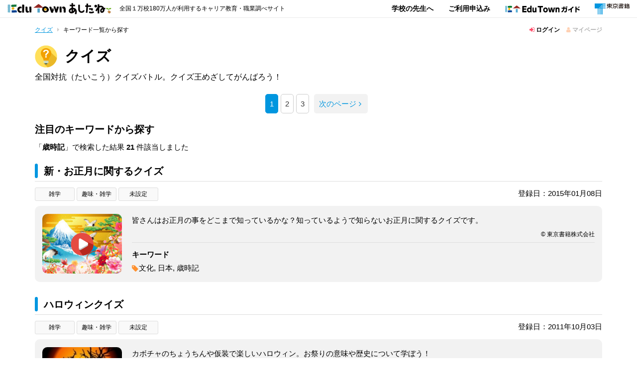

--- FILE ---
content_type: text/html; charset=UTF-8
request_url: https://ashitane.edutown.jp/quiz/quizzes/search?filter=keyword&value=%E6%AD%B3%E6%99%82%E8%A8%98
body_size: 50872
content:
<!DOCTYPE html>
<html lang="ja" dir="ltr">
<head>
<!-- Google Tag Manager -->
<script>(function(w,d,s,l,i){w[l]=w[l]||[];w[l].push({'gtm.start':
new Date().getTime(),event:'gtm.js'});var f=d.getElementsByTagName(s)[0],
j=d.createElement(s),dl=l!='dataLayer'?'&l='+l:'';j.async=true;j.src=
'https://www.googletagmanager.com/gtm.js?id='+i+dl;f.parentNode.insertBefore(j,f);
})(window,document,'script','dataLayer','GTM-MXNGFFP');</script>
<!-- End Google Tag Manager -->

<meta charset="utf-8">
<meta http-equiv="X-UA-Compatible" content="IE=edge">
<meta name="viewport" content="width=device-width, initial-scale=1">
<title>EduTown あしたね | クイズ | キャリア教育・職業調べ・教育総合サイト エデュタウンあしたね 東京書籍</title>
<meta name="keywords" content="EduTown,あしたね,エデュタウン,キャリア教育,職業調べ,教育総合,東京書籍,仕事,インタビュー,クイズ,先生,教師,生徒">
<meta name="description" content="全国の学校でキャリア教育・職業調べサイトとして利用されている東京書籍が運営する教育総合サイトEduTownあしたね（エデュタウンあしたね）仕事人インタビュー、クイズ、学習プリント、アプリなど掲載。">
<meta name="author" content="東京書籍">
<meta property="og:site_name" content="EduTown あしたね">
<meta property="og:title" content="EduTown あしたね | クイズ | キャリア教育・職業調べ・教育総合サイト エデュタウンあしたね 東京書籍">
<meta property="og:description" content="全国の学校でキャリア教育・職業調べサイトとして利用されている東京書籍が運営する教育総合サイトEduTownあしたね（エデュタウンあしたね）仕事人インタビュー、クイズ、学習プリント、アプリなど掲載。">
<meta property="og:type" content="article">
<meta property="og:url" content="https://ashitane.edutown.jp/quiz/">
<meta property="og:image" content="https://ashitane.edutown.jp/assets/images/global/og.png">
<link rel="apple-touch-icon" sizes="192x192" href="/assets/images/favicons/touch-icon.png">
<link rel="shortcut icon" href="/assets/images/favicons/touch-icon.png">
<link rel="icon" type="image/png" href="/assets/images/favicons/favicon-16x16.png">
<meta name="theme-color" content="#ffffff">
<!-- Default stylesheets-->
<link href="/assets/lib/bootstrap/dist/css/bootstrap.css" rel="stylesheet">
<link href="/assets/lib/bootstrap/dist/css/bootstrap-print.css" rel="stylesheet">
<!-- Template specific stylesheets-->
<link href="/assets/lib/animate.css/animate.css" rel="stylesheet">
<link href="/assets/lib/components-font-awesome/css/font-awesome.min.css" rel="stylesheet">
<!-- Main stylesheet and color file-->
<link href="/assets/css/style.css" rel="stylesheet">

<!-- Global site tag (gtag.js) - Google Analytics -->
<script async src="https://www.googletagmanager.com/gtag/js?id=UA-42855520-4"></script>
<script>
  window.dataLayer = window.dataLayer || [];
  function gtag(){dataLayer.push(arguments);}
  gtag('js', new Date());

  gtag('config', 'UA-42855520-4');
</script>
</head>
<body data-spy="scroll" data-target=".onpage-navigation" data-offset="60" class="quiz">

<!-- Google Tag Manager (noscript) -->
<noscript><iframe src="https://www.googletagmanager.com/ns.html?id=GTM-MXNGFFP"
height="0" width="0" style="display:none;visibility:hidden"></iframe></noscript>
<!-- End Google Tag Manager (noscript) -->
<main>
    <nav class="navbar navbar-custom navbar-fixed-top" role="navigation">
    <div class="container-fluid">
        <div class="navbar-header">
            <button class="navbar-toggle collapsed" type="button" data-toggle="collapse" data-target="#custom-collapse"> <span></span> <span></span> <span></span> </button>
            <a class="navbar-brand" href="/"><img src="/assets/images/global/logo_edutown-ashitane.svg" alt="EduTown あしたね"></a>
            <h1 class="copy">全国１万校180万人が利用するキャリア教育・職業調べサイト</h1>
        </div>
        <div class="collapse navbar-collapse" id="custom-collapse">
            <ul class="nav navbar-nav navbar-right">
                <li class="sp search">
                    <div class="job-search-box">
                        <div class="titles">仕事人をキーワードで探す</div>
                        <div class="input-groups">
                            <form method="post" action="/job/workers/search/">
                                <input type="text" class="form-control" placeholder="例）パティシエ" name="searchWord">
                                <button class="btn btn-normal-6" ><i class="fa fa-search"></i>検索</button>
                            </form>
                        </div>
                    </div>
                </li>
                <li class="ai sp"><a href="/job/"><i class="fa fa-users"></i>仕事人</a></li>
                <li class="ai sp"><a href="/quiz/"><i class="fa fa-lightbulb-o"></i>あしたねクイズ</a></li>
                <li class="ai"><a href="/school_application/"><i class="fa fa-graduation-cap"></i>学校の先生へ</a></li>
                                <li class="ai sp"><a href="/users/sign_in/?action=login"><i class="fa fa-user"></i>ログイン</a></li>
                                <li class="blank"><a href="https://www.edutown.jp/guide/" target="_blank">ご利用申込み</a></li>
                <li class="blank guide"><a href="https://www.edutown.jp" target="_blank"><span class="sp">EduTownガイド</span><span class="img"><img src="/assets/images/global/logo_edutown-guide.svg" alt="EduTownガイド"></span></a> </li>
                <li class="blank ts"><a href="https://www.tokyo-shoseki.co.jp" target="_blank"><span class="sp">東京書籍</span><span class="img"><img src="/assets/images/global/logo_tokyo-shoseki.svg" alt="東京書籍"></span></a> </li>
                <!--
            <li class="navbar-btn-menu">
                <div class="groups">
                    <div class="btn-2-list sizeL">
                        <div><a href="https://ashitane.edutown.jp/users/sign_in/?action=login" class="btn btn-normal-3 btn-round btn-arrow">ログイン</a></div>
                        <div><span class="btn btn-normal-5 btn-round btn-arrow opacity">マイページ</span></div>
                    </div>
                </div>
            </li>
            <li class="navbar-btn-menu">
                <div class="groups">
                    <div class="btn-2-list sizeL">
                        <div><a href="https://ashitane.edutown.jp/users/sign_in/?action=login" class="btn btn-normal-5 btn-round btn-arrow">ログアウト</a></div>
                        <div><a href="/users/sign_in/" class="btn btn-normal-6 btn-round btn-arrow">マイページ</a></div>
                    </div>
                </div>
            </li>
            -->
            </ul>
        </div>
    </div>
</nav>
    <div class="main">
        <section id="breadcrumb">
            <div class="container">
                <div class="row">
                    <div class="col-md-6">
                        <div class="list">
                            <div><a href="/quiz/">クイズ</a></div>
                            <div>キーワード一覧から探す</div>
                        </div>
                    </div>
                    <div class="col-md-6">
                        
<div class="login-out-box">
	    <div><a href="/users/sign_in/?action=login"><i class="fa fa-sign-in"></i> ログイン</a></div>
    <div class="opacity"><span><i class="fa fa-user"></i> マイページ</span></div>
	</div>
                    </div>
                </div>
            </div>
        </section>
        <section id="page-title">
            <div class="container">
                <div class="row">
                    <div class="col-md-12"><a href="/quiz/">
                        <div class="title-icon">
                            <div class="group">
                                <div class="ai"><img src="/assets/images/icon/ai-quiz-circle.svg" alt=""></div>
                                <div class="text">
                                    <h1 class="title">クイズ</h1>
                                </div>
                            </div>
                            <p class="copy">全国対抗（たいこう）クイズバトル。クイズ王めざしてがんばろう！</p>
                        </div>
                        </a></div>
                </div>
            </div>
        </section>
        <section class="module-extra-small pt-0">
        	<div class="pageNav only_pc"> <ul><li class="on"><span>1</span></li><li><a href='javascript:void(0)' onclick='var form = document.createElement("form"); var input = ""; form.action = "/quiz/quizzes/search?filter=keyword&amp;value=%E6%AD%B3%E6%99%82%E8%A8%98"; form.method = "POST"; input = document.createElement("input"); input.type = "hidden"; input.name = "is_in_list_camma"; input.value = "1"; form.appendChild(input); input = document.createElement("input"); input.type = "hidden"; input.name = "quiz_tag_name"; input.value = "歳時記"; form.appendChild(input); input = document.createElement("input"); input.type = "hidden"; input.name = "orderby"; input.value = "created_at desc"; form.appendChild(input); input = document.createElement("input"); input.type = "hidden"; input.name = "limit"; input.value = "0,10"; form.appendChild(input); input = document.createElement("input"); input.type = "hidden"; input.name = "pageID"; input.value = "2"; form.appendChild(input); document.getElementsByTagName("body")[0].appendChild(form);form.submit(); return false;' title='page 2'>2</a></li><li><a href='javascript:void(0)' onclick='var form = document.createElement("form"); var input = ""; form.action = "/quiz/quizzes/search?filter=keyword&amp;value=%E6%AD%B3%E6%99%82%E8%A8%98"; form.method = "POST"; input = document.createElement("input"); input.type = "hidden"; input.name = "is_in_list_camma"; input.value = "1"; form.appendChild(input); input = document.createElement("input"); input.type = "hidden"; input.name = "quiz_tag_name"; input.value = "歳時記"; form.appendChild(input); input = document.createElement("input"); input.type = "hidden"; input.name = "orderby"; input.value = "created_at desc"; form.appendChild(input); input = document.createElement("input"); input.type = "hidden"; input.name = "limit"; input.value = "0,10"; form.appendChild(input); input = document.createElement("input"); input.type = "hidden"; input.name = "pageID"; input.value = "3"; form.appendChild(input); document.getElementsByTagName("body")[0].appendChild(form);form.submit(); return false;' title='page 3'>3</a></li></ul><a href='javascript:void(0)' onclick='var form = document.createElement("form"); var input = ""; form.action = "/quiz/quizzes/search?filter=keyword&amp;value=%E6%AD%B3%E6%99%82%E8%A8%98"; form.method = "POST"; input = document.createElement("input"); input.type = "hidden"; input.name = "is_in_list_camma"; input.value = "1"; form.appendChild(input); input = document.createElement("input"); input.type = "hidden"; input.name = "quiz_tag_name"; input.value = "歳時記"; form.appendChild(input); input = document.createElement("input"); input.type = "hidden"; input.name = "orderby"; input.value = "created_at desc"; form.appendChild(input); input = document.createElement("input"); input.type = "hidden"; input.name = "limit"; input.value = "0,10"; form.appendChild(input); input = document.createElement("input"); input.type = "hidden"; input.name = "pageID"; input.value = "2"; form.appendChild(input); document.getElementsByTagName("body")[0].appendChild(form);form.submit(); return false;' class="arrow-r" title='next page'><span class="text">次のページ</span><i class="fa fa-angle-right"></i></a></div><div class="pageNav only_sp"> <ul><li class="on"><span>1</span></li><li><a href='javascript:void(0)' onclick='var form = document.createElement("form"); var input = ""; form.action = "/quiz/quizzes/search?filter=keyword&amp;value=%E6%AD%B3%E6%99%82%E8%A8%98"; form.method = "POST"; input = document.createElement("input"); input.type = "hidden"; input.name = "is_in_list_camma"; input.value = "1"; form.appendChild(input); input = document.createElement("input"); input.type = "hidden"; input.name = "quiz_tag_name"; input.value = "歳時記"; form.appendChild(input); input = document.createElement("input"); input.type = "hidden"; input.name = "orderby"; input.value = "created_at desc"; form.appendChild(input); input = document.createElement("input"); input.type = "hidden"; input.name = "limit"; input.value = "0,10"; form.appendChild(input); input = document.createElement("input"); input.type = "hidden"; input.name = "pageID"; input.value = "2"; form.appendChild(input); document.getElementsByTagName("body")[0].appendChild(form);form.submit(); return false;' title='page 2'>2</a></li><li><a href='javascript:void(0)' onclick='var form = document.createElement("form"); var input = ""; form.action = "/quiz/quizzes/search?filter=keyword&amp;value=%E6%AD%B3%E6%99%82%E8%A8%98"; form.method = "POST"; input = document.createElement("input"); input.type = "hidden"; input.name = "is_in_list_camma"; input.value = "1"; form.appendChild(input); input = document.createElement("input"); input.type = "hidden"; input.name = "quiz_tag_name"; input.value = "歳時記"; form.appendChild(input); input = document.createElement("input"); input.type = "hidden"; input.name = "orderby"; input.value = "created_at desc"; form.appendChild(input); input = document.createElement("input"); input.type = "hidden"; input.name = "limit"; input.value = "0,10"; form.appendChild(input); input = document.createElement("input"); input.type = "hidden"; input.name = "pageID"; input.value = "3"; form.appendChild(input); document.getElementsByTagName("body")[0].appendChild(form);form.submit(); return false;' title='page 3'>3</a></li></ul><a href='javascript:void(0)' onclick='var form = document.createElement("form"); var input = ""; form.action = "/quiz/quizzes/search?filter=keyword&amp;value=%E6%AD%B3%E6%99%82%E8%A8%98"; form.method = "POST"; input = document.createElement("input"); input.type = "hidden"; input.name = "is_in_list_camma"; input.value = "1"; form.appendChild(input); input = document.createElement("input"); input.type = "hidden"; input.name = "quiz_tag_name"; input.value = "歳時記"; form.appendChild(input); input = document.createElement("input"); input.type = "hidden"; input.name = "orderby"; input.value = "created_at desc"; form.appendChild(input); input = document.createElement("input"); input.type = "hidden"; input.name = "limit"; input.value = "0,10"; form.appendChild(input); input = document.createElement("input"); input.type = "hidden"; input.name = "pageID"; input.value = "2"; form.appendChild(input); document.getElementsByTagName("body")[0].appendChild(form);form.submit(); return false;' class="arrow-r" title='next page'><span class="text">次のページ</span><i class="fa fa-angle-right"></i></a></div>        	        </section>
        <section id="quiz-list">
            <div class="container">
                <div class="row">
                    <div class="col-md-12">
                        <h2 class="h3 title">注目のキーワードから探す</h2>
                        <p><span class="info">「<strong>歳時記</strong>」で検索した結果 <strong>21</strong> 件該当しました</span></p>
                        <div class="list">

                        	                        	                        	<div class="group">
                                <h3 class="h3 title-border-2"><a href="/quiz/quizzes/385/">新・お正月に関するクイズ</a></h3>
                                <div class="row subs">
                                    <div class="col-xs-7">
                                        <div class="category inlines">
                                            <div class="lists">
                                            	                                                <div class="groups"><a href="/quiz/genre/7/" class="ai set-7">雑学</a></div>
                                            	                                            	                                                <div class="groups"><a href="/quiz/subject/30/" class="ai set-30">趣味・雑学</a></div>
                                            	                                            	                                                <div class="groups"><a href="/quiz/grade/0/" class="ai set-0">未設定</a></div>
                                            	                                            </div>
                                        </div>
                                    </div>
                                    <div class="col-xs-5">
                                        <p class="day">登録日：2015年01月08日</p>
                                    </div>
                                </div>
                                <div class="groups">
                                	<a href="/quiz/quizzes/385/">
                                    <div class="img"><img src="/system/quizzes/385/images/m_quizzes_385.jpg?1768904797" alt=""></div>
                                    <div class="text">
                                        <p class="detail">皆さんはお正月の事をどこまで知っているかな？知っているようで知らないお正月に関するクイズです。</p>
                                                                                <p class="copy">&copy; 東京書籍株式会社</p>
                                                                                <div class="keyword">
                                            <p class="ttl">キーワード</p>
                                                                                        <div class="word"> <span>文化, 日本, 歳時記</span> </div>
                                                                                    </div>
                                    </div>
                                    </a>
                                </div>
                            </div>
                                                    	<div class="group">
                                <h3 class="h3 title-border-2"><a href="/quiz/quizzes/351/">ハロウィンクイズ</a></h3>
                                <div class="row subs">
                                    <div class="col-xs-7">
                                        <div class="category inlines">
                                            <div class="lists">
                                            	                                                <div class="groups"><a href="/quiz/genre/7/" class="ai set-7">雑学</a></div>
                                            	                                            	                                                <div class="groups"><a href="/quiz/subject/30/" class="ai set-30">趣味・雑学</a></div>
                                            	                                            	                                                <div class="groups"><a href="/quiz/grade/0/" class="ai set-0">未設定</a></div>
                                            	                                            </div>
                                        </div>
                                    </div>
                                    <div class="col-xs-5">
                                        <p class="day">登録日：2011年10月03日</p>
                                    </div>
                                </div>
                                <div class="groups">
                                	<a href="/quiz/quizzes/351/">
                                    <div class="img"><img src="/system/quizzes/351/images/m_quizzes_351.jpg?1768904797" alt=""></div>
                                    <div class="text">
                                        <p class="detail">カボチャのちょうちんや仮装で楽しいハロウィン。お祭りの意味や歴史について学ぼう！</p>
                                                                                <p class="copy">&copy; 学校ネット株式会社</p>
                                                                                <div class="keyword">
                                            <p class="ttl">キーワード</p>
                                                                                        <div class="word"> <span>10月, 歳時記, 文化, 年中行事</span> </div>
                                                                                    </div>
                                    </div>
                                    </a>
                                </div>
                            </div>
                                                    	<div class="group">
                                <h3 class="h3 title-border-2"><a href="/quiz/quizzes/281/">干支(えと)クイズ</a></h3>
                                <div class="row subs">
                                    <div class="col-xs-7">
                                        <div class="category inlines">
                                            <div class="lists">
                                            	                                                <div class="groups"><a href="/quiz/genre/7/" class="ai set-7">雑学</a></div>
                                            	                                            	                                                <div class="groups"><a href="/quiz/subject/30/" class="ai set-30">趣味・雑学</a></div>
                                            	                                            	                                                <div class="groups"><a href="/quiz/grade/0/" class="ai set-0">未設定</a></div>
                                            	                                            </div>
                                        </div>
                                    </div>
                                    <div class="col-xs-5">
                                        <p class="day">登録日：2010年12月24日</p>
                                    </div>
                                </div>
                                <div class="groups">
                                	<a href="/quiz/quizzes/281/">
                                    <div class="img"><img src="/system/quizzes/281/images/m_quizzes_281.jpg?1768904797" alt=""></div>
                                    <div class="text">
                                        <p class="detail">お正月に目にすることが多い干支(えと)の動物。干支(えと)って何だろう！？</p>
                                                                                <p class="copy">&copy; 学校ネット株式会社</p>
                                                                                <div class="keyword">
                                            <p class="ttl">キーワード</p>
                                                                                        <div class="word"> <span>正月, 文化, 1月, 歳時記, 動物</span> </div>
                                                                                    </div>
                                    </div>
                                    </a>
                                </div>
                            </div>
                                                    	<div class="group">
                                <h3 class="h3 title-border-2"><a href="/quiz/quizzes/278/">クリスマスクイズ</a></h3>
                                <div class="row subs">
                                    <div class="col-xs-7">
                                        <div class="category inlines">
                                            <div class="lists">
                                            	                                                <div class="groups"><a href="/quiz/genre/7/" class="ai set-7">雑学</a></div>
                                            	                                            	                                                <div class="groups"><a href="/quiz/subject/30/" class="ai set-30">趣味・雑学</a></div>
                                            	                                            	                                                <div class="groups"><a href="/quiz/grade/0/" class="ai set-0">未設定</a></div>
                                            	                                            </div>
                                        </div>
                                    </div>
                                    <div class="col-xs-5">
                                        <p class="day">登録日：2010年11月29日</p>
                                    </div>
                                </div>
                                <div class="groups">
                                	<a href="/quiz/quizzes/278/">
                                    <div class="img"><img src="/system/quizzes/278/images/m_quizzes_278.jpg?1768904797" alt=""></div>
                                    <div class="text">
                                        <p class="detail">街中がにぎやかになるクリスマス。かざり付けや関連する文化について学ぼう！</p>
                                                                                <p class="copy">&copy; 学校ネット株式会社</p>
                                                                                <div class="keyword">
                                            <p class="ttl">キーワード</p>
                                                                                        <div class="word"> <span>歳時記, 冬, 12月, クリスマス</span> </div>
                                                                                    </div>
                                    </div>
                                    </a>
                                </div>
                            </div>
                                                    	<div class="group">
                                <h3 class="h3 title-border-2"><a href="/quiz/quizzes/274/">紅葉クイズ</a></h3>
                                <div class="row subs">
                                    <div class="col-xs-7">
                                        <div class="category inlines">
                                            <div class="lists">
                                            	                                                <div class="groups"><a href="/quiz/genre/7/" class="ai set-7">雑学</a></div>
                                            	                                            	                                                <div class="groups"><a href="/quiz/subject/30/" class="ai set-30">趣味・雑学</a></div>
                                            	                                            	                                                <div class="groups"><a href="/quiz/grade/0/" class="ai set-0">未設定</a></div>
                                            	                                            </div>
                                        </div>
                                    </div>
                                    <div class="col-xs-5">
                                        <p class="day">登録日：2010年10月25日</p>
                                    </div>
                                </div>
                                <div class="groups">
                                	<a href="/quiz/quizzes/274/">
                                    <div class="img"><img src="/system/quizzes/274/images/m_quizzes_274.jpg?1768904797" alt=""></div>
                                    <div class="text">
                                        <p class="detail">秋は紅葉の季節。紅葉する植物の種類や、紅葉の仕組みにくわしくなろう！</p>
                                                                                <p class="copy">&copy; 学校ネット株式会社</p>
                                                                                <div class="keyword">
                                            <p class="ttl">キーワード</p>
                                                                                        <div class="word"> <span>歳時記, 生物, 植物, 秋, 11月</span> </div>
                                                                                    </div>
                                    </div>
                                    </a>
                                </div>
                            </div>
                                                    	<div class="group">
                                <h3 class="h3 title-border-2"><a href="/quiz/quizzes/258/">長寿の祝い(ちょうじゅのいわい)クイズ</a></h3>
                                <div class="row subs">
                                    <div class="col-xs-7">
                                        <div class="category inlines">
                                            <div class="lists">
                                            	                                                <div class="groups"><a href="/quiz/genre/7/" class="ai set-7">雑学</a></div>
                                            	                                            	                                                <div class="groups"><a href="/quiz/subject/30/" class="ai set-30">趣味・雑学</a></div>
                                            	                                            	                                                <div class="groups"><a href="/quiz/grade/0/" class="ai set-0">未設定</a></div>
                                            	                                            </div>
                                        </div>
                                    </div>
                                    <div class="col-xs-5">
                                        <p class="day">登録日：2010年09月06日</p>
                                    </div>
                                </div>
                                <div class="groups">
                                	<a href="/quiz/quizzes/258/">
                                    <div class="img"><img src="/system/quizzes/258/images/m_quizzes_258.jpg?1768904797" alt=""></div>
                                    <div class="text">
                                        <p class="detail">日本には、さまざまな長寿のお祝いがあるよ。長寿の祝い歳や、敬老の日についてくわしくなろう！</p>
                                                                                <p class="copy">&copy; 学校ネット株式会社</p>
                                                                                <div class="keyword">
                                            <p class="ttl">キーワード</p>
                                                                                        <div class="word"> <span>歳時記, 9月, 敬老の日, 祝日</span> </div>
                                                                                    </div>
                                    </div>
                                    </a>
                                </div>
                            </div>
                                                    	<div class="group">
                                <h3 class="h3 title-border-2"><a href="/quiz/quizzes/125/">春の七草・七草粥(ななくさがゆ)クイズ</a></h3>
                                <div class="row subs">
                                    <div class="col-xs-7">
                                        <div class="category inlines">
                                            <div class="lists">
                                            	                                                <div class="groups"><a href="/quiz/genre/7/" class="ai set-7">雑学</a></div>
                                            	                                            	                                                <div class="groups"><a href="/quiz/subject/30/" class="ai set-30">趣味・雑学</a></div>
                                            	                                            	                                                <div class="groups"><a href="/quiz/grade/0/" class="ai set-0">未設定</a></div>
                                            	                                            </div>
                                        </div>
                                    </div>
                                    <div class="col-xs-5">
                                        <p class="day">登録日：2010年01月04日</p>
                                    </div>
                                </div>
                                <div class="groups">
                                	<a href="/quiz/quizzes/125/">
                                    <div class="img"><img src="/system/quizzes/125/images/m_quizzes_125.jpg?1768904797" alt=""></div>
                                    <div class="text">
                                        <p class="detail">七草粥(ななくさがゆ)に使われる七草の種類や由来について学ぼう！</p>
                                                                                <p class="copy">&copy; 学校ネット株式会社</p>
                                                                                <div class="keyword">
                                            <p class="ttl">キーワード</p>
                                                                                        <div class="word"> <span>正月, 文化, 年中行事, 歳時記, 1月, 料理, 食べ物, ごはん, 植物</span> </div>
                                                                                    </div>
                                    </div>
                                    </a>
                                </div>
                            </div>
                                                    	<div class="group">
                                <h3 class="h3 title-border-2"><a href="/quiz/quizzes/220/">お節料理クイズ</a></h3>
                                <div class="row subs">
                                    <div class="col-xs-7">
                                        <div class="category inlines">
                                            <div class="lists">
                                            	                                                <div class="groups"><a href="/quiz/genre/7/" class="ai set-7">雑学</a></div>
                                            	                                            	                                                <div class="groups"><a href="/quiz/subject/30/" class="ai set-30">趣味・雑学</a></div>
                                            	                                            	                                                <div class="groups"><a href="/quiz/grade/0/" class="ai set-0">未設定</a></div>
                                            	                                            </div>
                                        </div>
                                    </div>
                                    <div class="col-xs-5">
                                        <p class="day">登録日：2009年12月21日</p>
                                    </div>
                                </div>
                                <div class="groups">
                                	<a href="/quiz/quizzes/220/">
                                    <div class="img"><img src="/system/quizzes/220/images/m_quizzes_220.jpg?1768904797" alt=""></div>
                                    <div class="text">
                                        <p class="detail">お節(せち)料理の由来や素材・味付けについて知ろう！</p>
                                                                                <p class="copy">&copy; 学校ネット株式会社</p>
                                                                                <div class="keyword">
                                            <p class="ttl">キーワード</p>
                                                                                        <div class="word"> <span>料理, 食べ物, ごはん, 正月, 文化, 年中行事, 歳時記, 1月</span> </div>
                                                                                    </div>
                                    </div>
                                    </a>
                                </div>
                            </div>
                                                    	<div class="group">
                                <h3 class="h3 title-border-2"><a href="/quiz/quizzes/212/">七五三クイズ</a></h3>
                                <div class="row subs">
                                    <div class="col-xs-7">
                                        <div class="category inlines">
                                            <div class="lists">
                                            	                                                <div class="groups"><a href="/quiz/genre/7/" class="ai set-7">雑学</a></div>
                                            	                                            	                                                <div class="groups"><a href="/quiz/subject/30/" class="ai set-30">趣味・雑学</a></div>
                                            	                                            	                                                <div class="groups"><a href="/quiz/grade/0/" class="ai set-0">未設定</a></div>
                                            	                                            </div>
                                        </div>
                                    </div>
                                    <div class="col-xs-5">
                                        <p class="day">登録日：2009年11月09日</p>
                                    </div>
                                </div>
                                <div class="groups">
                                	<a href="/quiz/quizzes/212/">
                                    <div class="img"><img src="/system/quizzes/212/images/m_quizzes_212.jpg?1768904797" alt=""></div>
                                    <div class="text">
                                        <p class="detail">11月15日は七五三（しちごさん）のお祝い。行事の由来や意味を学ぼう！</p>
                                                                                <p class="copy">&copy; 学校ネット株式会社</p>
                                                                                <div class="keyword">
                                            <p class="ttl">キーワード</p>
                                                                                        <div class="word"> <span>七五三, 文化, 年中行事, 11月, 歳時記</span> </div>
                                                                                    </div>
                                    </div>
                                    </a>
                                </div>
                            </div>
                                                    	<div class="group">
                                <h3 class="h3 title-border-2"><a href="/quiz/quizzes/210/">秋の虫クイズ</a></h3>
                                <div class="row subs">
                                    <div class="col-xs-7">
                                        <div class="category inlines">
                                            <div class="lists">
                                            	                                                <div class="groups"><a href="/quiz/genre/3/" class="ai set-3">科学・数学</a></div>
                                            	                                            	                                                <div class="groups"><a href="/quiz/subject/30/" class="ai set-30">趣味・雑学</a></div>
                                            	                                            	                                                <div class="groups"><a href="/quiz/grade/0/" class="ai set-0">未設定</a></div>
                                            	                                            </div>
                                        </div>
                                    </div>
                                    <div class="col-xs-5">
                                        <p class="day">登録日：2009年10月19日</p>
                                    </div>
                                </div>
                                <div class="groups">
                                	<a href="/quiz/quizzes/210/">
                                    <div class="img"><img src="/system/quizzes/210/images/m_quizzes_210.jpg?1768904797" alt=""></div>
                                    <div class="text">
                                        <p class="detail">秋に見かける赤トンボやコオロギなどの虫について詳（くわ）しくなろう！</p>
                                                                                <p class="copy">&copy; 学校ネット株式会社</p>
                                                                                <div class="keyword">
                                            <p class="ttl">キーワード</p>
                                                                                        <div class="word"> <span>生物, 昆虫, 文化, 10月, 歳時記</span> </div>
                                                                                    </div>
                                    </div>
                                    </a>
                                </div>
                            </div>
                                                        
                        	                        </div>
                    </div>
                </div>
            </div>
        </section>
        <section class="module-small">
        	<div class="pageNav only_pc"> <ul><li class="on"><span>1</span></li><li><a href='javascript:void(0)' onclick='var form = document.createElement("form"); var input = ""; form.action = "/quiz/quizzes/search?filter=keyword&amp;value=%E6%AD%B3%E6%99%82%E8%A8%98"; form.method = "POST"; input = document.createElement("input"); input.type = "hidden"; input.name = "is_in_list_camma"; input.value = "1"; form.appendChild(input); input = document.createElement("input"); input.type = "hidden"; input.name = "quiz_tag_name"; input.value = "歳時記"; form.appendChild(input); input = document.createElement("input"); input.type = "hidden"; input.name = "orderby"; input.value = "created_at desc"; form.appendChild(input); input = document.createElement("input"); input.type = "hidden"; input.name = "limit"; input.value = "0,10"; form.appendChild(input); input = document.createElement("input"); input.type = "hidden"; input.name = "pageID"; input.value = "2"; form.appendChild(input); document.getElementsByTagName("body")[0].appendChild(form);form.submit(); return false;' title='page 2'>2</a></li><li><a href='javascript:void(0)' onclick='var form = document.createElement("form"); var input = ""; form.action = "/quiz/quizzes/search?filter=keyword&amp;value=%E6%AD%B3%E6%99%82%E8%A8%98"; form.method = "POST"; input = document.createElement("input"); input.type = "hidden"; input.name = "is_in_list_camma"; input.value = "1"; form.appendChild(input); input = document.createElement("input"); input.type = "hidden"; input.name = "quiz_tag_name"; input.value = "歳時記"; form.appendChild(input); input = document.createElement("input"); input.type = "hidden"; input.name = "orderby"; input.value = "created_at desc"; form.appendChild(input); input = document.createElement("input"); input.type = "hidden"; input.name = "limit"; input.value = "0,10"; form.appendChild(input); input = document.createElement("input"); input.type = "hidden"; input.name = "pageID"; input.value = "3"; form.appendChild(input); document.getElementsByTagName("body")[0].appendChild(form);form.submit(); return false;' title='page 3'>3</a></li></ul><a href='javascript:void(0)' onclick='var form = document.createElement("form"); var input = ""; form.action = "/quiz/quizzes/search?filter=keyword&amp;value=%E6%AD%B3%E6%99%82%E8%A8%98"; form.method = "POST"; input = document.createElement("input"); input.type = "hidden"; input.name = "is_in_list_camma"; input.value = "1"; form.appendChild(input); input = document.createElement("input"); input.type = "hidden"; input.name = "quiz_tag_name"; input.value = "歳時記"; form.appendChild(input); input = document.createElement("input"); input.type = "hidden"; input.name = "orderby"; input.value = "created_at desc"; form.appendChild(input); input = document.createElement("input"); input.type = "hidden"; input.name = "limit"; input.value = "0,10"; form.appendChild(input); input = document.createElement("input"); input.type = "hidden"; input.name = "pageID"; input.value = "2"; form.appendChild(input); document.getElementsByTagName("body")[0].appendChild(form);form.submit(); return false;' class="arrow-r" title='next page'><span class="text">次のページ</span><i class="fa fa-angle-right"></i></a></div><div class="pageNav only_sp"> <ul><li class="on"><span>1</span></li><li><a href='javascript:void(0)' onclick='var form = document.createElement("form"); var input = ""; form.action = "/quiz/quizzes/search?filter=keyword&amp;value=%E6%AD%B3%E6%99%82%E8%A8%98"; form.method = "POST"; input = document.createElement("input"); input.type = "hidden"; input.name = "is_in_list_camma"; input.value = "1"; form.appendChild(input); input = document.createElement("input"); input.type = "hidden"; input.name = "quiz_tag_name"; input.value = "歳時記"; form.appendChild(input); input = document.createElement("input"); input.type = "hidden"; input.name = "orderby"; input.value = "created_at desc"; form.appendChild(input); input = document.createElement("input"); input.type = "hidden"; input.name = "limit"; input.value = "0,10"; form.appendChild(input); input = document.createElement("input"); input.type = "hidden"; input.name = "pageID"; input.value = "2"; form.appendChild(input); document.getElementsByTagName("body")[0].appendChild(form);form.submit(); return false;' title='page 2'>2</a></li><li><a href='javascript:void(0)' onclick='var form = document.createElement("form"); var input = ""; form.action = "/quiz/quizzes/search?filter=keyword&amp;value=%E6%AD%B3%E6%99%82%E8%A8%98"; form.method = "POST"; input = document.createElement("input"); input.type = "hidden"; input.name = "is_in_list_camma"; input.value = "1"; form.appendChild(input); input = document.createElement("input"); input.type = "hidden"; input.name = "quiz_tag_name"; input.value = "歳時記"; form.appendChild(input); input = document.createElement("input"); input.type = "hidden"; input.name = "orderby"; input.value = "created_at desc"; form.appendChild(input); input = document.createElement("input"); input.type = "hidden"; input.name = "limit"; input.value = "0,10"; form.appendChild(input); input = document.createElement("input"); input.type = "hidden"; input.name = "pageID"; input.value = "3"; form.appendChild(input); document.getElementsByTagName("body")[0].appendChild(form);form.submit(); return false;' title='page 3'>3</a></li></ul><a href='javascript:void(0)' onclick='var form = document.createElement("form"); var input = ""; form.action = "/quiz/quizzes/search?filter=keyword&amp;value=%E6%AD%B3%E6%99%82%E8%A8%98"; form.method = "POST"; input = document.createElement("input"); input.type = "hidden"; input.name = "is_in_list_camma"; input.value = "1"; form.appendChild(input); input = document.createElement("input"); input.type = "hidden"; input.name = "quiz_tag_name"; input.value = "歳時記"; form.appendChild(input); input = document.createElement("input"); input.type = "hidden"; input.name = "orderby"; input.value = "created_at desc"; form.appendChild(input); input = document.createElement("input"); input.type = "hidden"; input.name = "limit"; input.value = "0,10"; form.appendChild(input); input = document.createElement("input"); input.type = "hidden"; input.name = "pageID"; input.value = "2"; form.appendChild(input); document.getElementsByTagName("body")[0].appendChild(form);form.submit(); return false;' class="arrow-r" title='next page'><span class="text">次のページ</span><i class="fa fa-angle-right"></i></a></div>        	        </section>
        
<footer class="footer">
            <div class="container-fluid">
                <div class="row">
                    <div class="col-md-6">
                        <ul class="navigation">
                                                        <li><a href="/help/">ヘルプ</a></li>
                            <li><a href="/policy/">利用規約</a></li>
                            <li><a href="/privacy/">個人情報の取扱いについて</a></li>
                        </ul>
                    </div>
                    <div class="col-md-6">
                        <p class=" copyright">Copyright &copy; 2026 by TOKYO SHOSEKI CO., LTD. All right reserved.</p>
                    </div>
                </div>
            </div>
</footer>
<div class="scroll-up"><a href="#totop"><i class="fa fa-angle-double-up"></i></a></div>
    </div>
</main>
<!--
    JavaScripts
    =============================================
    -->
<script src="/assets/lib/jquery/dist/jquery.js"></script>
<script src="/assets/lib/bootstrap/dist/js/bootstrap.min.js"></script>
<script src="/assets/lib/wow/dist/wow.js"></script>
<script src="/assets/lib/match-height/jquery.matchHeight.js"></script>
<script src="/assets/js/plugins.js"></script>
<script src="/assets/js/main.js"></script>
</body>
</html>

--- FILE ---
content_type: text/css
request_url: https://ashitane.edutown.jp/assets/css/style.css
body_size: 111079
content:
input,textarea{-webkit-appearance:none}img{-webkit-backface-visibility:hidden}html{overflow-y:scroll;overflow-x:hidden;-ms-overflow-style:scrollbar}body{background:#fff;font:normal 15px/1.8 "Hiragino Kaku Gothic ProN","ヒラギノ角ゴ ProN W3","メイリオ",Meiryo,"ＭＳ Ｐゴシック","MS PGothic",sans-serif;color:#000;-webkit-font-smoothing:antialiased}@media screen and (max-width: 320px){body{font-size:12px;line-height:1.3}}@media screen and (max-width: 319px){body{min-width:320px}}.main a{text-decoration:underline;color:#0096df}img{max-width:100%;height:auto}img[src$=".svg"]{width:100% !important}.img img{width:100% !important;border-radius:10px}iframe{border:0}.align-center{text-align:center}.align-left{text-align:left !important}.position-relative{position:relative}.leftauto{right:0 !important;left:auto !important}a,.btn{-webkit-transition:all .125s ease-in-out 0s;transition:all .125s ease-in-out 0s}.btn{text-decoration:none !important}.client-logo,.gallery-caption,.gallery-image:after,.gallery-image img,.price-table,.team-detail,.team-image:after,.work-caption,.work-image>img,.work-image:after,.post-thumbnail,.post-video,.post-images-slider{-webkit-transition:all .3s ease-in-out 0s;transition:all .3s ease-in-out 0s}.btn,.well,.panel,.progress,.form-control,.form-control:hover,.form-control:focus,.navbar-custom .dropdown-menu{-webkit-box-shadow:none;box-shadow:none}.well,.label,.alert,.progress,.form-control,.modal-content,.panel-heading,.panel-group .panel,.nav-tabs>li>a,.nav-pills>li>a{border-radius:2px}.pr-remove{text-align:center}.examples{border-radius:2px;padding:7px 5px;margin:0 0 40px}.examples.bg-dark{background:#333;border:0}.et-icons .box1{border:1px solid #e5e5e5;display:block;width:25%;float:left;padding:0;font-size:13px;margin:-1px 0 0 -1px}.et-icons .box1>span{display:inline-block;border-right:1px solid #e5e5e5;min-width:60px;min-height:60px;text-align:center;line-height:60px;font-size:28px;margin-right:5px}.fa-icons>div{padding:0;border:1px solid #e5e5e5;margin:-1px 0 0 -1px;font-size:13px}.fa-icons>div>i{display:inline-block;margin-right:5px;min-width:40px;min-height:40px;border-right:1px solid #f1f1f1;line-height:40px;text-align:center;font-size:14px}.help-block ul{list-style:none;padding:0;margin:0}.navbar-custom+.main{margin-top:50px}@media screen and (max-width: 1200px){.navbar-custom+.main{margin-top:80px}}.main{position:relative;z-index:1}.module,.module-small,.module-medium{position:relative;padding:140px 0;background-repeat:no-repeat;background-position:50% 50%;background-size:cover}.module-small{padding:40px 0}.module-medium{padding:75px 0px}.module-extra-small{padding:20px 0px}.list-disc{margin:0;padding:0}.list-disc>*{margin:0;padding:0;margin-left:1.5em;list-style:disc outside}.list-decimal{margin:0;padding:0}.list-decimal>*{margin:0;padding:0;margin-left:1.5em;list-style:decimal outside}.bg-dark,.bg-dark-30,.bg-dark-60,.bg-dark-90,.bg-dark .module-title,.bg-dark-30 .module-title,.bg-dark-60 .module-title,.bg-dark-90 .module-title,.bg-dark .module-subtitle,.bg-dark-30 .module-subtitle,.bg-dark-60 .module-subtitle,.bg-dark-90 .module-subtitle,.bg-dark .alt-module-subtitle h5,.bg-dark-30 .alt-module-subtitle h5,.bg-dark-60 .alt-module-subtitle h5,.bg-dark-90 .alt-module-subtitle h5{color:#fff}.bg-dark{background:#111}.bg-dark-30:before{position:absolute;background:rgba(2,2,2,.4);content:" ";height:100%;width:100%;left:0;top:0}.bg-dark-60:before{position:absolute;background:rgba(34,34,34,.8);content:" ";height:100%;width:100%;left:0;top:0}.bg-dark-90:before{position:absolute;background:rgba(34,34,34,.9);content:" ";height:100%;width:100%;left:0;top:0}.bg-gradient:before{position:absolute;background:url([data-uri]);background:-webkit-gradient(linear, left top, left bottom, color-stop(25%, rgba(40, 115, 113, 0.57)), color-stop(75%, rgba(115, 54, 31, 0.67)));background:linear-gradient(to bottom, rgba(40, 115, 113, 0.57) 25%, rgba(115, 54, 31, 0.67) 75%);filter:progid:DXImageTransform.Microsoft.gradient( startColorstr="#00ffffff", endColorstr="#000000",GradientType=0 );content:" ";height:100%;width:100%;left:0;top:0}.bg-light{background:#f7f3f2}.parallax-bg{background-attachment:fixed;background-size:cover}.p-0{padding:0 !important}.pt-0{padding-top:0 !important}.pt-10{padding-top:10px !important}.pt-20{padding-top:20px !important}.pt-30{padding-top:30px !important}.pt-40{padding-top:40px !important}.pt-50{padding-top:50px !important}.pt-140{padding-top:140px !important}.pb-0{padding-bottom:0 !important}.pb-10{padding-bottom:10px !important}.pb-20{padding-bottom:20px !important}.pb-30{padding-bottom:30px !important}.pb-40{padding-bottom:40px !important}.pb-50{padding-bottom:50px !important}.pb-140{padding-bottom:140px !important}.m-0{margin:0 !important}.mt-0{margin-top:0 !important}.mt-15{margin-top:15px !important}.mt-10{margin-top:10px !important}.mt-20{margin-top:20px !important}.mt-30{margin-top:30px !important}.mt-40{margin-top:40px !important}.mt-50{margin-top:50px !important}.mt-60{margin-top:60px !important}.mt-70{margin-top:70px !important}.mt-80{margin-top:80px !important}.mb-0{margin-bottom:0 !important}.mb-5{margin-bottom:5px !important}.mb-10{margin-bottom:10px !important}.mb-20{margin-bottom:20px !important}.mb-30{margin-bottom:30px !important}.mb-40{margin-bottom:40px !important}.mb-50{margin-bottom:50px !important}.mb-60{margin-bottom:60px !important}.mb-70{margin-bottom:70px !important}.mb-80{margin-bottom:80px !important}@media screen and (max-width: 991px){.mt-sm-0{margin-top:0 !important}.mt-sm-10{margin-top:10px !important}.mt-sm-20{margin-top:20px !important}.mt-sm-30{margin-top:30px !important}.mt-sm-40{margin-top:40px !important}.mt-sm-50{margin-top:50px !important}.mt-sm-60{margin-top:60px !important}.mt-sm-70{margin-top:70px !important}.mt-sm-80{margin-top:80px !important}.mb-sm-0{margin-bottom:0 !important}.mb-sm-10{margin-bottom:10px !important}.mb-sm-20{margin-bottom:20px !important}.mb-sm-30{margin-bottom:30px !important}.mb-sm-40{margin-bottom:40px !important}.mb-sm-50{margin-bottom:50px !important}.mb-sm-60{margin-bottom:60px !important}.mb-sm-70{margin-bottom:70px !important}.mb-sm-80{margin-bottom:80px !important}}@media screen and (max-width: 767px){.mt-xs-0{margin-top:0 !important}.mt-xs-10{margin-top:10px !important}.mt-xs-20{margin-top:20px !important}.mt-xs-30{margin-top:30px !important}.mt-xs-40{margin-top:40px !important}.mt-xs-50{margin-top:50px !important}.mt-xs-60{margin-top:60px !important}.mt-xs-70{margin-top:70px !important}.mt-xs-80{margin-top:80px !important}.mb-xs-0{margin-bottom:0 !important}.mb-xs-10{margin-bottom:10px !important}.mb-xs-20{margin-bottom:20px !important}.mb-xs-30{margin-bottom:30px !important}.mb-xs-40{margin-bottom:40px !important}.mb-xs-50{margin-bottom:50px !important}.mb-xs-60{margin-bottom:60px !important}.mb-xs-70{margin-bottom:70px !important}.mb-xs-80{margin-bottom:80px !important}}.scroll-up{position:fixed;display:none;bottom:7px;right:7px;z-index:999}.scroll-up a{background:#fff;display:block;height:28px;width:28px;text-align:center;line-height:28px;font-size:14px;color:#000;opacity:.6;border-radius:2px}.scroll-up a:hover,.scroll-up a:active{opacity:1;color:#000}.video-controls-box{position:absolute !important;bottom:40px;left:0;width:100%;z-index:1}.video-controls-box a{display:inline-block;color:#fff;margin:0 5px 0 0}.landing-reason:before{position:absolute;content:" ";width:100%;height:100%;left:0;top:0;background-color:rgba(66,26,107,.9)}.landing-reason{color:#fff;font-size:13px}.landing-image-text{padding-top:70px;padding-bottom:0px}.landing-image-text h2{margin-top:100px;margin-bottom:15px}.landing-screenshot:before{position:absolute;content:" ";width:100%;height:100%;left:0;top:0;background-color:rgba(66,60,130,.5)}.alert i{margin-right:5px}.btn{border-radius:0;font-size:14px;padding:12px 37px;font-weight:bold;position:relative;white-space:normal}.btn.active.focus,.btn.active:focus,.btn.focus,.btn:active.focus,.btn:active:focus,.btn:focus{outline:0}.btn.btn-round{border-radius:10px}.btn.btn-circle{border-radius:30px}.btn.btn-circle-100{border-radius:100px}.btn.btn-w{background:rgba(255,255,255,.8);color:#111}.btn.btn-w:hover,.btn.btn-w:focus{background:#fff;color:#111}.btn.btn-g{background:#e5e5e5;color:#111}.btn.btn-g:hover,.btn.btn-g:focus{background:#d8d8d8;color:#111}.btn.btn-border-w{background:rgba(0,0,0,0);border:1px solid rgba(255,255,255,.75);color:#fff}.btn.btn-border-w:hover,.btn.btn-border-w:focus{background:#fff;border-color:rgba(0,0,0,0);color:#111}.btn.btn-d{background:rgba(17,17,17,.8);color:#fff}.btn.btn-d:hover,.btn.btn-d:focus{background:#111}.btn.btn-b{background:#111;color:#fff}.btn.btn-b:hover,.btn.btn-b:focus{background:rgba(17,17,17,.8)}.btn-border-d{background:rgba(0,0,0,0);border:1px solid #111;color:#111}.btn.btn-border-d:hover,.btn.btn-border-d:focus{background:#111;color:#fff}.btn.btn-font-w{background:rgba(255,255,255,.8);color:#fff}.btn.btn-font-w:hover{background:#fff;color:#111}.btn-font-blue,.btn.btn-font-blue:hover,.btn.btn-font-blue:focus{background:#fff;border:1px solid #999;color:#23aceb}.btn.btn-font-blue:hover,.btn.btn-font-blue:focus{opacity:.5}::-moz-selection{background:#000;color:#fff}::-webkit-selection{background:#000;color:#fff}::selection{background:#000;color:#fff}.form-control{font-size:16px;height:40px;line-height:40px;border:1px solid #eaeaea;border-radius:5px;-webkit-transition:all .4s ease-in-out 0s;transition:all .4s ease-in-out 0s}.form-control:focus{border-color:#cacaca}.input-lg,.form-horizontal .form-group-lg .form-control{height:43px;font-size:13px}.input-sm,.form-horizontal .form-group-sm .form-control{height:29px;font-size:10px}.rqst-form{margin-top:27px}.rqst-form .btn{margin-top:5px}.input-group-addon{border:1px solid #e4e4e4 !important}a{color:#111}a:hover,a:focus{text-decoration:none;color:#aaa;outline:0}.bg-dark a{color:#aaa}.bg-dark a:hover,.bg-dark a:focus{color:#fff}p,ol,ul,blockquote{margin:0 0 20px}blockquote{border:0;font-style:italic;font-size:15px;padding:0}.page-loader{position:fixed;background:#000;bottom:0;right:0;left:0;top:0;z-index:9998}.loader{position:absolute;border-left:2px solid #fff;border-top:2px solid rgba(255,255,255,.2);border-right:2px solid rgba(255,255,255,.2);border-bottom:2px solid rgba(255,255,255,.2);height:46px;width:46px;left:50%;top:50%;margin:-23px 0 0 -23px;text-indent:-9999em;font-size:10px;z-index:9999;-webkit-animation:load .8s infinite linear;-moz-animation:load .8s infinite linear;ms-animation:load .8s infinite linear;o-animation:load .8s infinite linear;animation:load .8s infinite linear}.loader,.loader:after{border-radius:50%;width:46px;height:46px}@-webkit-keyframes load{0%{-webkit-transform:rotate(0deg);transform:rotate(0deg)}100%{-webkit-transform:rotate(360deg);transform:rotate(360deg)}}@keyframes load{0%{-webkit-transform:rotate(0deg);transform:rotate(0deg)}100%{-webkit-transform:rotate(360deg);transform:rotate(360deg)}}.navbar-custom .img img{border-radius:0}.navbar-custom{top:0}.navbar-custom.fixed{top:0}.navbar-custom{background-color:#fff;border:0;border-radius:0;z-index:1000;font-size:14px;-webkit-transition:background,padding .4s ease-in-out 0s;transition:background,padding .4s ease-in-out 0s;font-weight:bold;border-bottom:1px solid #e9e9e9;min-height:inherit}.navbar-custom.fixed{background-color:#fff}.navbar-header{height:35px;overflow:hidden}.navbar a{-webkit-transition:color .125s ease-in-out 0s;transition:color .125s ease-in-out 0s;position:relative;padding:0}.navbar-custom .copy,.navbar-custom .navbar-brand img,.navbar-custom .navbar-nav li>a{line-height:35px;padding-top:0 !important;padding-bottom:0 !important}.navbar-custom .copy{margin:0;padding:0;font-weight:normal;font-size:12px;display:inline-block;position:absolute;z-index:9}.navbar-custom .copy br{display:none}.navbar-custom .navbar-nav .guide{width:180px}.navbar-custom .navbar-nav .ts{width:100px}.navbar-custom .navbar-nav .guide .sp,.navbar-custom .navbar-nav .ts .sp{display:none}.navbar-custom .navbar-nav a i{display:none}.navbar-custom .dropdown-menu{background:#fff;border-radius:0;border:0;padding:0;-webkit-box-shadow:none;box-shadow:none}.navbar-custom .navbar-brand{width:240px;padding:6px 15px 0}.navbar-custom .navbar-nav li>a{position:relative;color:#000}.navbar-custom .navbar-nav>li>a:focus,.navbar-custom .navbar-nav>li>a:hover{background:none;opacity:.7}.navbar-toggle{border:0;position:absolute;right:0}.navbar-custom .navbar-toggle .icon-bar{background:#000;border-radius:0;width:20px}.navbar-toggle .icon-bar+.icon-bar{margin-top:5px}.navbar-toggle{position:relative;cursor:pointer}.navbar-toggle>div{position:relative;width:20px}.navbar-toggle span{width:100%;height:2px;left:0;display:block;background:#000;position:absolute;-webkit-transition:top .5s ease,-webkit-transform .3s ease-in-out;transition:top .5s ease,-webkit-transform .3s ease-in-out;transition:transform .3s ease-in-out,top .5s ease;transition:transform .3s ease-in-out,top .5s ease,-webkit-transform .3s ease-in-out}.navbar-toggle span:nth-child(1){top:2px}.navbar-toggle span:nth-child(2){top:10px}.navbar-toggle span:nth-child(3){top:18px}.navbar-toggle.collapsed span:nth-child(1){top:2px;-webkit-transform:rotate(0);transform:rotate(0)}.navbar-toggle.collapsed span:nth-child(2){left:0;width:100%;top:10px}.navbar-toggle.collapsed span:nth-child(3){-webkit-transform:rotate(0);transform:rotate(0);top:18px}.navbar-toggle span:nth-child(1){top:10px;-webkit-transform:rotate(45deg);transform:rotate(45deg)}.navbar-toggle span:nth-child(2){top:10px;width:0;left:50%}.navbar-toggle span:nth-child(3){top:10px;-webkit-transform:rotate(-45deg);transform:rotate(-45deg)}.navbar-btn-menu{display:none !important}.navbar-custom .navbar-nav .sp{display:none}@media screen and (max-width: 1200px){.navbar-custom .container-fluid{position:relative}.navbar-header{height:60px}.navbar-custom .copy{position:absolute;left:15px;bottom:8px;line-height:1.2;display:block}.navbar-custom.fixed .copy{display:none}.navbar-custom .navbar-brand{padding-top:10px}.navbar-custom.fixed .navbar-header{height:40px}}@media screen and (max-width: 767px){.navbar-collapse{position:fixed;right:0;left:0;top:60px;border-top:0}.navbar-collapse .search{margin-top:20px}.navbar-custom.fixed .navbar-collapse{top:40px}.navbar-custom.fixed .navbar-collapse .search{margin-top:0}.navbar-collapse .navbar-nav{overflow:auto;margin:0 !important;padding:0 !important}.navbar-header{background:#fff;margin-left:-15px !important;margin-right:-15px !important;padding-left:15px !important}.navbar-custom{background:#fff}.navbar-custom .navbar-nav{background:#fff;letter-spacing:2px;margin-bottom:0}.navbar-custom .navbar-nav li>a{color:#333 !important}.navbar-custom li>a:hover{background:rgba(255,255,255,.1) !important}.navbar-custom li a{border-bottom:1px solid #eee}.navbar-custom .navbar-nav .guide .img,.navbar-custom .navbar-nav .ts .img{display:none !important}.navbar-custom .navbar-nav .guide,.navbar-custom .navbar-nav .ts{width:100%}.navbar-custom .navbar-nav .guide .sp,.navbar-custom .navbar-nav .ts .sp{display:block}.navbar-custom .navbar-nav li>a{line-height:1.5;padding:15px 15px !important;font-size:16px;position:relative}.navbar-nav>li>a::after{content:"";font-family:"FontAwesome";position:absolute;right:20px;top:50%;margin-top:-12px;color:#999}.navbar-nav>li.blank>a::after{content:"";right:18px;color:#999;font-size:10px;margin-top:-8px}.navbar-nav>li.logout>a::after{display:none}.navbar-custom .navbar-nav .sp{display:block}.navbar-custom .navbar-nav .pc{display:none}.navbar-custom .navbar-nav .ai i{display:block;position:absolute;width:20px;font-size:16px;text-align:center;top:19px;left:10px;color:#005d8c}.navbar-custom .navbar-nav .ai a{padding-left:40px !important}}@media screen and (max-width: 767px){.navbar-header{padding-left:0 !important}.navbar-collapse .navbar-nav{position:fixed;left:0;right:0;top:38px;bottom:0;z-index:999}.navbar-collapse.collapse.in{max-height:none;height:calc(100vh - 38px)}}@media screen and (max-width: 480px){.navbar-header .copy{font-size:10px}}.home-section{position:relative;background-color:#fff;background-repeat:no-repeat;background-position:center center;width:100%;z-index:0;background-size:cover}.hero-slider{margin:0 !important}.hero-slider .slides>li{display:none;-webkit-backface-visibility:hidden}.hero-slider,.hero-slider .flex-viewport{height:100% !important;width:100%;padding:0;margin:0}.hero-slider .slides{-webkit-transition-delay:1s;transition-delay:1s;height:450px}.hero-slider .flex-direction-nav a{width:15%}.hero-slider .slides li{background-size:cover;background-position:center center;background-repeat:no-repeat;height:100% !important;width:100%;padding:0;margin:0;-webkit-background-size:cover;-moz-background-size:cover;-o-background-size:cover}.footer{padding:10px 0 10px;background:#0097e0;color:#fff;font-size:12px}.footer .copyright{margin:0;font-weight:100;text-align:right}.footer .navigation,.footer .navigation>*{margin:0;padding:0;list-style:none}.footer .navigation>*{display:inline-block;margin-right:10px}.footer .navigation a{color:#fff}@media screen and (max-width: 991px){.footer{background:#f2f2f2;color:#000;text-align:center;padding:30px 0}.footer .navigation a{color:#000}.footer .navigation>*{margin-bottom:10px}.footer .copyright{text-align:center;font-size:10px}}@media screen and (max-width: 480px){.footer .copyright{margin-top:20px}}@media screen and (max-width: 767px){.row{margin-right:-2% !important;margin-left:-2% !important}.col-xs-1,.col-sm-1,.col-md-1,.col-lg-1,.col-xs-2,.col-sm-2,.col-md-2,.col-lg-2,.col-xs-3,.col-sm-3,.col-md-3,.col-lg-3,.col-xs-4,.col-sm-4,.col-md-4,.col-lg-4,.col-xs-5,.col-sm-5,.col-md-5,.col-lg-5,.col-xs-6,.col-sm-6,.col-md-6,.col-lg-6,.col-xs-7,.col-sm-7,.col-md-7,.col-lg-7,.col-xs-8,.col-sm-8,.col-md-8,.col-lg-8,.col-xs-9,.col-sm-9,.col-md-9,.col-lg-9,.col-xs-10,.col-sm-10,.col-md-10,.col-lg-10,.col-xs-11,.col-sm-11,.col-md-11,.col-lg-11,.col-xs-12,.col-sm-12,.col-md-12,.col-lg-12{padding-right:2% !important;padding-left:2% !important}}h1,.h1,h2,.h2,h3,.h3,h4,.h4,h5,.h5,h6,.h6{font-weight:bold;line-height:1.4;position:relative;margin-top:0}h1,.h1{font-size:30px}h2,.h2{font-size:24px}h3,.h3{font-size:20px}h4,.h4{font-size:18px}h5,.h5{font-size:16px}h6,.h6{font-size:14px}@media screen and (max-width: 480px){h1,.h1{font-size:26px}h2,.h2{font-size:20px}h3,.h3{font-size:18px}h4,.h4{font-size:16px}h5,.h5{font-size:15px}h6,.h6{font-size:14px}}h3 .more,.h3 .more,h4 .more,.h4 .more,h5 .more,.h5 .more{position:absolute;right:20px;top:50%;margin-top:-9px;font-size:12px;font-weight:bold;text-decoration:none}h3 .more::after,.h3 .more::after,h4 .more::after,.h4 .more::after,h5 .more::after,.h5 .more::after{content:"";font-family:"FontAwesome";position:absolute;font-size:16px;top:50%;margin-top:-11px;right:-15px;color:#000}@media screen and (max-width: 480px){.more.xxs-block{position:relative;text-align:right;display:block;margin-top:3px}}@media all and (-ms-high-contrast: none){*::-ms-backdrop,h3 .more::after,.h3 .more::after,h4 .more::after,.h4 .more::after,h5 .more::after,.h5 .more::after{margin-top:-13px}}.title-icon{display:table}.title-icon .group>*{display:table-cell;vertical-align:middle}.title-icon .title{margin:0}.title-icon .ai{width:60px;padding-right:15px}.title-icon .text{margin:0;padding:0}.title-icon.small .ai{width:36px;padding-right:10px}.title-icon-chara{display:table}.title-icon-chara .group>*{display:table-cell;vertical-align:middle}.title-icon-chara .title{margin:0}.title-icon-chara .ai{width:85px;padding-right:15px}.title-icon-chara .text{margin:0;padding:0}.title-icon-chara .copy{font-size:12px;margin:0}.title-bg-1{background:#0097e0;color:#fff;color:#fff;padding:5px 10px;border-radius:5px}.btn-1-list .btn,.btn-2-list .btn{display:block;width:100%;padding-left:10px;padding-right:10px;-webkit-box-sizing:border-box;-o-box-sizing:border-box;-ms-box-sizing:border-box;box-sizing:border-box}.btn-1-list.sizeSS{max-width:150px}.btn-1-list.sizeS{max-width:200px}.btn-1-list.sizeSM{max-width:300px}.btn-1-list.sizeM{max-width:350px}.btn-1-list.sizeML{max-width:400px}.btn-1-list.sizeL{max-width:500px}.btn-1-list{display:table;width:100%;margin-left:auto;margin-right:auto}.btn-1-list>*{margin-bottom:10px}.btn-1-list>:last-child{margin-bottom:0}.btn-1-list.left{margin-left:0;margin-right:0}.btn-2-list.sizeM{max-width:450px}.btn-2-list.sizeL{max-width:600px}.btn-2-list.m-rl0{margin-left:0;margin-right:0}.btn-2-list{display:table;width:100%;-webkit-box-sizing:border-box;-o-box-sizing:border-box;-ms-box-sizing:border-box;box-sizing:border-box;margin-left:auto;margin-right:auto}.btn-2-list>*{display:table-cell;vertical-align:middle;width:49%}.btn-2-list>:first-child{padding-right:1%}.btn-2-list>:last-child{padding-left:1%}@media screen and (max-width: 991px){.btn-2-list.sm-fluid>*{display:block;width:100%;margin-bottom:10px;padding-right:0 !important;padding-left:0 !important}.btn-2-list.sm-fluid>:last-child{margin-bottom:0}}@media screen and (max-width: 480px){.btn-2-list.xxs-fluid{max-width:350px}.btn-2-list.xxs-fluid>*{display:block;width:100%;margin-bottom:10px;padding-right:0 !important;padding-left:0 !important}.btn-2-list.xxs-fluid>:last-child{margin-bottom:0}}.btn-shadow{-webkit-box-shadow:0px 5px 12px 5px rgba(0,0,0,.3);box-shadow:0px 5px 12px 5px rgba(0,0,0,.3)}.btn{position:relative;font-size:15px;line-height:1.4}.btn.opacity{opacity:.3}.btn i{position:absolute;left:15px;top:50%;margin-top:-8px;font-size:14px}.btn i.fa-angle-right{right:15px;left:auto}.btn i.fa-angle-left{left:15px}.btn-small i{margin-top:-6px}.btn.btn-icon{padding-left:20px}.btn.btn-mark{padding-left:50px}.btn.btn-icon-back{background:url("../images/icon/ai-play-circle-back.svg") no-repeat 15px center/20px auto;padding-left:60px}.btn.btn-arrow{padding-right:20px}.btn.btn-arrow::after{content:"";position:absolute;top:50%;right:5%;margin-top:-9px;width:18px;height:18px;background:url("../images/icon/ai-play-circle-w.svg") no-repeat center/100% auto}.btn.btn-mark .marks{position:absolute;width:34px;left:3%;top:50%;margin-top:-17px}.btn-normal{color:#000 !important;background:#fcfcfc;border:2px solid #0096df;background:#fff}.btn-normal-2{color:#fff !important;background:#0096df}.btn-normal-3{color:#fff !important;background:#ff4b68}.btn-normal-4{color:#fff !important;background:#29aba4}.btn-normal-5{color:#fff !important;background:#606c70}.btn-normal-6{color:#fff !important;background:#f60}.btn-normal-7{color:#000 !important;background:#fbd746}.btn-normal-8{color:#fff !important;background:#305a9f}.btn-normal-9{color:#fff !important;background:#eca033}.btn-normal-10{color:#666 !important;background:#f5f5f5;border:1px solid #ccc}.btn-normal-11{color:#000 !important;background:#f1f1e8;border:1px solid #e1decb}.btn-normal-12{color:#fff !important;background:#ffb42e}.btn-normal-13{color:#fff !important;background:#ff912f}.btn-normal-14{color:#fff !important;background:#00bfd4}.btn.btn-normal-7.btn-arrow::after{background-image:url("../images/icon/ai-play-circle-bl.svg")}.btn-medium{padding-top:8px;padding-bottom:8px}.btn-small{padding-top:8px;padding-bottom:8px;font-size:12px}.btn-extra-small{padding:4px 10px;font-size:12px}.btn-small.btn-round,.btn-extra-small.btn-round{border-radius:5px}.btn-bigger{font-size:20px;padding-top:15px;padding-bottom:15px}@media screen and (min-width: 1201px){.btn-bigger{font-size:23px}}@media screen and (max-width: 480px){.btn-bigger{font-size:17px}}.row-eq-height{display:-webkit-box;display:-ms-flexbox;display:flex;-webkit-box-orient:horizontal;-webkit-box-direction:normal;-ms-flex-direction:row;flex-direction:row;-ms-flex-wrap:wrap;flex-wrap:wrap;-webkit-box-pack:start;-ms-flex-pack:start;justify-content:flex-start;-webkit-box-align:center;-ms-flex-align:center;align-items:center}.row-eq-height.center{-webkit-box-pack:center;-ms-flex-pack:center;justify-content:center}.row-eq-height.start{-webkit-box-align:start;-ms-flex-align:start;align-items:flex-start}@media screen and (max-width: 991px){.row-eq-height-sm{display:-webkit-box;display:-ms-flexbox;display:flex;-webkit-box-orient:horizontal;-webkit-box-direction:normal;-ms-flex-direction:row;flex-direction:row;-ms-flex-wrap:wrap;flex-wrap:wrap;-webkit-box-pack:start;-ms-flex-pack:start;justify-content:flex-start;-webkit-box-align:center;-ms-flex-align:center;align-items:center}.row-eq-height-sm.start{-webkit-box-align:start;-ms-flex-align:start;align-items:flex-start}}@media screen and (max-width: 767px){.row-eq-height-xs.center{display:-webkit-box;display:-ms-flexbox;display:flex;-webkit-box-orient:horizontal;-webkit-box-direction:normal;-ms-flex-direction:row;flex-direction:row;-ms-flex-wrap:wrap;flex-wrap:wrap;-webkit-box-pack:start;-ms-flex-pack:start;justify-content:flex-start;-webkit-box-align:center;-ms-flex-align:center;align-items:center}}@media screen and (max-width: 480px){.row-eq-height-xxs{display:-webkit-box;display:-ms-flexbox;display:flex;-webkit-box-orient:horizontal;-webkit-box-direction:normal;-ms-flex-direction:row;flex-direction:row;-ms-flex-wrap:wrap;flex-wrap:wrap;-webkit-box-pack:start;-ms-flex-pack:start;justify-content:flex-start;-webkit-box-align:center;-ms-flex-align:center;align-items:center}.row-eq-height-xxs.start{-webkit-box-align:start;-ms-flex-align:start;align-items:flex-start}}hr{border:0;border-bottom:1px solid rgba(0,0,0,.1)}.notes{font-size:12px;line-height:1.5}.grey{color:#999}.link-border a{color:#05a2e9;text-decoration:underline}.red{color:red}.movie-box{position:relative;padding-bottom:56.3%;padding-top:0;height:0;overflow:hidden}.movie-box iframe{position:absolute;top:0;right:0;width:100% !important;height:100% !important}.slide-show-box{position:relative}.slide-show-box .slide-show-btn{display:block;width:30px;height:30px;background:#ff4b68;border-radius:50%;color:#fff;line-height:30px;font-size:18px;text-align:center;position:absolute;left:calc(50% - 15px);bottom:0;z-index:9}.slide-show-box .slide-show-btn:hover{cursor:pointer}.slide-show-box.is-hide{height:100px;overflow:hidden}.slide-show-box.is-hide::before{content:"";display:block;position:absolute;bottom:0;top:0;left:0;right:0;z-index:2;background:-webkit-gradient(linear, left top, left bottom, from(rgba(250, 250, 250, 0)), to(rgb(250, 250, 250)));background:linear-gradient(to bottom, rgba(250, 250, 250, 0) 0%, rgb(250, 250, 250) 100%);filter:progid:DXImageTransform.Microsoft.gradient( startColorstr="#00ffffff", endColorstr="#ffffff",GradientType=0 )}.slide-show-box.sp-only{height:auto;overflow:visible}.slide-show-box.sp-only::before{display:none}.slide-show-box.sp-only .slide-show-btn{display:none}@media screen and (max-width: 991px){.slide-show-box.sp-only.is-hide .slide-show-btn{display:block}.slide-show-box.sp-only.is-hide{height:150px;overflow:hidden}.slide-show-box.sp-only.is-hide::before{content:"";display:block;position:absolute;bottom:0;top:0;left:0;right:0;z-index:2;background:-webkit-gradient(linear, left top, left bottom, from(rgba(250, 250, 250, 0)), to(rgb(250, 250, 250)));background:linear-gradient(to bottom, rgba(250, 250, 250, 0) 0%, rgb(250, 250, 250) 100%);filter:progid:DXImageTransform.Microsoft.gradient( startColorstr="#00ffffff", endColorstr="#ffffff",GradientType=0 )}}.form-loginbox .title{background:#0096df;margin:0;padding:10px 15px;color:#fff;text-align:center;position:relative;font-weight:bold;border-radius:10px 10px 0 0}.form-loginbox .group{background:#eee;border-radius:0 0 10px 10px;padding:30px 15px 30px}.form-loginbox label{margin:0;margin-bottom:8px;line-height:1.5;font-size:14px;color:#333;font-weight:bold}.form-loginbox .form-group{margin:0;margin-bottom:10px}.form-loginbox .notes{margin-bottom:0;margin-top:15px;text-align:center}.form-loginbox .text-link{text-align:center;margin-top:10px}.form-loginbox .text-link a{color:#000;text-decoration:none;font-weight:bold}.form-loginbox .text-link i.fa-sign-out{color:#606c70}@media screen and (max-width: 480px){.form-loginbox .group{padding:15px 10px 15px}}@media(min-width: 1200px){.form-loginbox .group{padding:20px 15px 20px}}#news a{text-decoration:underline}#news a:hover{text-decoration:none}#news .list,#news li{margin:0;padding:0;list-style:none;line-height:1.5}#news .groups{display:table;width:100%;border-bottom:1px solid #ddd;padding-bottom:8px}#news .list>.groups:last-child{border-bottom:0;padding-bottom:0}#news .groups>*{display:table-cell;vertical-align:top}#news .day{width:150px;padding-right:20px;padding-top:1.2em}#news .text{padding-top:1.2em}#news .titles{margin-bottom:0}@media screen and (max-width: 767px){#news .day{padding-top:0}#news .text{padding-top:0}#news .groups{padding-bottom:10px;margin-bottom:10px}#news .groups>*{display:block;width:100% !important}#news .day{margin-bottom:5px}#news .titles{margin-bottom:10px}}@media screen and (max-width: 480px){#news .titles{background:#0096df;margin-left:-15px;margin-right:-15px;padding:5px 15px;color:#fff;margin-bottom:10px}#news .titles .more,#news .titles .more::after{color:#fff}#news .titles .more{right:30px;margin-top:-9px}}#map .map-image img{width:100%}#map .area-list{display:none}@media screen and (max-width: 767px){#map .map-image{display:none}#map .area-list{display:block;margin-left:-5px;margin-right:-5px;overflow:hidden}#map .area-list>*{width:50%;float:left;padding-left:5px;padding-right:5px;margin-bottom:5px}#map .area-list a{display:block;border:1px solid #ccc;border-radius:10px;padding:10px}}@media screen and (max-width: 480px){#map .area-list>*{width:100%;margin-bottom:10px}}#breadcrumb .list{position:relative;font-size:12px;z-index:3}#breadcrumb .list>*{display:inline;margin-right:5px;margin-bottom:5px}#breadcrumb .list>::after{font-family:"FontAwesome";content:"";padding-left:9px;color:#ccc}#breadcrumb .list>:last-child::after{display:none}#breadcrumb .login-out-box{text-align:right;font-size:12px}#breadcrumb .login-out-box>*{display:inline-block;margin-left:10px}#breadcrumb .login-out-box a,#breadcrumb .login-out-box span{text-decoration:none;font-weight:bold;color:#000}#breadcrumb .login-out-box .opacity{opacity:.3}#breadcrumb .login-out-box i.fa-sign-in{color:#ff4b68}#breadcrumb .login-out-box i.fa-sign-out{color:#606c70}#breadcrumb .login-out-box i.fa-user{color:#f60}@media screen and (max-width: 991px){#breadcrumb{margin-top:70px}}@media screen and (max-width: 767px){#breadcrumb .login-out-box{margin-top:10px}}#page-title{margin-top:20px;margin-bottom:20px}#page-title a{text-decoration:none;color:#000;display:block}#page-title .container{position:relative}#page-title .btn-ruby-switch{position:absolute;right:15px;top:5px}#page-title .copy{font-size:16px;margin:0;margin-top:5px}@media screen and (max-width: 767px){#page-title{margin-top:0;margin-bottom:30px}#page-title .btn-ruby-switch{top:15px}}@media screen and (max-width: 767px){#page-title .copy{font-size:14px;margin-top:5px}}#page-title.area .title-pc{width:100%;display:table}#page-title.area .title-pc>*{display:table-cell;vertical-align:middle}#page-title.area .title-pc>:first-child img{border-radius:10px 0 0 10px}#page-title.area .title-pc>:last-child img{border-radius:0 10px 10px 0}#page-title.area .title-sp{display:none}@media screen and (max-width: 767px){#page-title{margin-top:10px;margin-bottom:10px}#page-title.area{margin-bottom:30px}#page-title.area .title-pc{display:none}#page-title.area .title-sp{display:block}}@media screen and (max-width: 480px){#page-title{margin-top:10px;margin-bottom:20px}#page-title .title-icon .ai{width:50px;padding-right:10px}}.btn-ruby-switch input{display:none}.btn-ruby-switch input+label,.btn-ruby-switch input+label::before,.btn-ruby-switch input+label::after{-webkit-transition:all .2s;transition:all .2s}.btn-ruby-switch input+label{display:inline-block;position:relative;width:90px;height:26px;border-radius:26px;cursor:pointer}.btn-ruby-switch input+label::before{display:block;content:attr(data-off-label);position:absolute;top:4px;right:7px;color:#fff;font-size:12px}.btn-ruby-switch input+label::after{content:"";position:absolute;top:2px;left:2px;width:23px;height:23px;background-color:#fff;border-radius:50%}.btn-ruby-switch input:checked+label::before{content:attr(data-on-label);left:7px;right:auto;color:#fff}.btn-ruby-switch input:checked+label::after{left:65px;background-color:#f7f7f7}.btn-ruby-switch #rubySwitch+label{background-color:#ddd}.btn-ruby-switch #rubySwitch+label::before{color:#aaa}.btn-ruby-switch #rubySwitch:checked+label{background-color:#3498db}.btn-ruby-switch #rubySwitch:checked+label::before{color:#fff}.job-search-box,.quiz-search-box{background:#0096df;padding:15px;border-radius:10px}.quiz-search-box{background:#fbd746}.job-search-box .notes,.quiz-search-box .notes{margin:10px 0 0;color:#fff}.quiz-search-box .notes{color:#000}.job-search-box .input-groups,.quiz-search-box .input-groups{position:relative}.job-search-box .input-groups input[type=text],.quiz-search-box .input-groups input[type=text]{padding-right:120px;border:0;font-weight:normal}.job-search-box .input-groups .btn,.quiz-search-box .input-groups .btn{position:absolute;right:3px;top:3px;bottom:3px;border-radius:5px;line-height:1.2;padding:0 20px 0 40px}.navbar-custom .job-search-box{border-radius:0;padding:10px 15px 15px}.navbar-custom .job-search-box .titles{color:#fff;font-weight:bold;margin-bottom:5px}.job-pickup-box,.quiz-pickup-box{border:2px solid #0096df;padding:20px 15px;border-radius:10px}.quiz-pickup-box{border:2px solid #0096df}.job-pickup-box a,.quiz-pickup-box a{display:inline-block;margin-right:12px;line-height:1.8;padding-left:14px;position:relative;text-decoration:none}.job-pickup-box a:before,.quiz-pickup-box a:before{font-family:"FontAwesome";content:"";display:block;color:#ccc;position:absolute;top:1px;left:0}@media all and (-ms-high-contrast: none){.job-pickup-box a *::-ms-backdrop,.job-pickup-box a:before,.quiz-pickup-box a *::-ms-backdrop,.quiz-pickup-box a:before{top:-1px}}#jobs-name-list .rows{margin-left:-10px;margin-right:-10px;margin-bottom:-20px}#jobs-name-list .group{width:33.3333%;padding:0 10px;margin-bottom:20px}#jobs-name-list .title{margin-bottom:3px}#jobs-name-list .title{color:#fff;padding:8px;display:block;border-radius:10px;position:relative;background:#0096df}#jobs-name-list .groups{border:1px solid #ddd;padding:10px;border-radius:10px}#jobs-name-list .lists,#jobs-name-list .lists>*{margin:0;padding:0;list-style:none}#jobs-name-list .lists>*{border-bottom:1px solid #eee;padding:10px 0;position:relative}#jobs-name-list .lists>:last-child{border-bottom:0}#jobs-name-list .list a{font-weight:bold}#jobs-name-list span{text-decoration:none;color:#999;font-size:12px}@media screen and (max-width: 991px){#jobs-name-list .group{width:50%}}@media screen and (max-width: 767px){#jobs-name-list .group{width:100%}}.h3.title{line-height:1.2}.h3.title .sub{font-size:13px;display:inline-block;font-weight:normal;color:#000}#work-list .title .sub{font-size:13px;display:inline-block;font-weight:normal;color:#000}#work-list .rows{margin-left:-10px;margin-right:-10px;margin-bottom:-20px;overflow:hidden}#work-list .list>*{float:left;width:20%;padding-left:10px;padding-right:10px;text-align:center;margin-bottom:20px}#work-list .list .text{margin-top:5px}@media screen and (min-width: 992px){#work-list.subcatergory .list>*{width:16.6666%}}@media screen and (max-width: 991px){#work-list .list>*{width:25%}}@media screen and (max-width: 767px){#work-list .rows{margin-left:-5px;margin-right:-5px}#work-list .list>*{width:33.3333%;padding-left:5px;padding-right:5px}}@media screen and (max-width: 480px){#work-list .list>*{width:50%}}#worker-list .title .sub{font-size:13px;display:inline-block;font-weight:normal;color:#000}#worker-list .rows{margin-left:-10px;margin-right:-10px;margin-bottom:-20px}#worker-list .rows::after{content:"";display:block;width:0;height:0;clear:both}#worker-list .group{float:left;width:20%;padding-left:10px;padding-right:10px;margin-bottom:20px;text-align:center;position:relative}#worker-list .text{margin-top:5px}#worker-list .text .detail{margin-top:5px;font-size:12px;line-height:1.3;text-align:left}#worker-list .text a{color:#000}#worker-list .img{position:relative;display:block}#worker-list .delete{position:absolute;top:-10px;right:0;z-index:9;width:30px;height:30px}#worker-list .delete button{background-color:rgba(0,0,0,0);width:30px;height:30px;border:none;cursor:pointer;outline:none;padding:0;-webkit-appearance:none;-moz-appearance:none;appearance:none}@media screen and (max-width: 991px){#worker-list .list>*{width:33.3333%}}@media screen and (max-width: 767px){#worker-list .list>*{width:50%}}@media screen and (max-width: 480px){#worker-list .rows{margin-left:-5px;margin-right:-5px}#worker-list .list>*{padding-left:5px;padding-right:5px}}.worker-fan-list .rows{margin-left:-5px;margin-right:-5px;margin-bottom:-10px;text-align:center;overflow:hidden}.worker-fan-list .list>*{width:33.3333%;padding-left:5px;padding-right:5px;margin-bottom:10px}.worker-fan-list .text{font-size:11px;margin-top:2px}@media screen and (max-width: 991px){.worker-fan-list .list>*{width:20%}.worker-fan-list .list>:nth-child(n+6){display:none !important}}@media screen and (max-width: 480px){.worker-fan-list .rows{margin-left:-10px;margin-right:-10px}.worker-fan-list .list>*{width:33.3333%;padding-left:10px;padding-right:10px}.worker-fan-list .list>:nth-child(n+6){display:block !important}}#fan-list .rows{margin-left:-10px;margin-right:-10px;margin-bottom:-20px;overflow:hidden}#fan-list .list>*{float:left;width:16.6666%;padding-left:10px;padding-right:10px;text-align:center;margin-bottom:20px}#fan-list .list .text{margin-top:5px}#fan-list .position{font-size:12px}@media screen and (max-width: 991px){#fan-list .list>*{width:25%}}@media screen and (max-width: 767px){#fan-list .rows{margin-left:-5px;margin-right:-5px}#fan-list .list>*{width:33.3333%;padding-left:5px;padding-right:5px}}@media screen and (max-width: 480px){#fan-list .list>*{width:50%}}.worker-pickup-list .rows,.worker-checkit-list .rows{margin-left:-10px;margin-right:-10px;margin-bottom:-20px}.worker-pickup-list .group,.worker-checkit-list .group{float:left;width:16.6666%;padding-left:10px;padding-right:10px;margin-bottom:20px;text-align:center}.worker-checkit-list .group.larges{width:36%;margin-bottom:0}.worker-checkit-list .group.smalls{width:14%}.worker-pickup-list.area .group,.worker-pickup-list.mypage .group{width:25%}.worker-pickup-list .group .text,.worker-checkit-list .group .text{margin-top:5px}.worker-checkit-list .group.larges .text{font-size:18px;margin-top:10px}.worker-checkit-list .group.smalls .text{font-size:12px}.worker-pickup-list .text a,.worker-checkit-list .text a{color:#000}.worker-pickup-list .img{position:relative;display:block}.worker-pickup-list .day{font-size:12px;color:#000;margin-top:10px;display:block}@media screen and (max-width: 1200px){.worker-pickup-list.area .group,.worker-pickup-list.mypage .group{width:33.3333%}}@media screen and (max-width: 991px){.worker-pickup-list .group{width:25%}.worker-pickup-list .group,.worker-checkit-list .group.larges,.worker-checkit-list .group.smalls{width:33.3333%}.worker-checkit-list .group.larges{margin-bottom:20px}.worker-checkit-list .group.larges .text,.worker-checkit-list .group.smalls .text{font-size:14px;margin-top:5px}}@media screen and (max-width: 767px){.worker-pickup-list .rows,.worker-checkit-list .rows{margin-left:-5px;margin-right:-5px}.worker-pickup-list .group,.worker-checkit-list .group.larges,.worker-checkit-list .group.smalls,.worker-pickup-list.area .group,.worker-pickup-list.mypage .group{width:33.3333%;padding-left:5px;padding-right:5px}}@media screen and (max-width: 480px){.worker-pickup-list .group,.worker-checkit-list .group.larges,.worker-checkit-list .group.smalls,.worker-pickup-list.area .group,.worker-pickup-list.mypage .group{width:50%}}@media screen and (max-width: 1200px)and (min-width: 481px){.worker-pickup-list.mypage .list>.group:nth-child(n+4){display:none}}.special-contens-list .rows{margin-left:-10px;margin-right:-10px;margin-bottom:-20px}.special-contens-list .group{width:50%;padding-left:10px;padding-right:10px;margin-bottom:20px}.special-contens-list a.groups{display:table;width:100%;background:#fefefe;border-radius:10px;color:#000;text-decoration:none;border:1px solid #ddd;position:relative;overflow:hidden}.special-contens-list a.groups::after{content:"";position:absolute;bottom:5px;right:5px;width:20px;height:20px;background:url("../images/icon/ai-play-circle-w.svg") no-repeat center/100% auto}.special-contens-list a.groups::before{content:"";position:absolute;bottom:0;right:0;display:inline-block;width:0;height:0;border-style:solid;border-width:0 0 50px 50px;border-color:rgba(0,0,0,0) rgba(0,0,0,0) #2ea04b rgba(0,0,0,0)}.special-contens-list .groups>*{display:table-cell;vertical-align:middle}.special-contens-list .img{width:40%;position:relative;background-repeat:no-repeat;background-size:cover;background-position:center}.special-contens-list .img img{border-radius:0}.special-contens-list .img::after{content:"";display:block;width:100%;height:0;padding-bottom:100%}.special-contens-list .text{padding:15px 15px 15px 20px}.special-contens-list .groups.set-2::before{border-color:rgba(0,0,0,0) rgba(0,0,0,0) #2d6a9e rgba(0,0,0,0)}.special-contens-list .groups.set-3::before{border-color:rgba(0,0,0,0) rgba(0,0,0,0) #35babf rgba(0,0,0,0)}.special-contens-list .groups.set-4::before{border-color:rgba(0,0,0,0) rgba(0,0,0,0) #f0451d rgba(0,0,0,0)}.special-contens-list .groups.set-5::before{border-color:rgba(0,0,0,0) rgba(0,0,0,0) #ffcf3d rgba(0,0,0,0)}@media screen and (max-width: 991px){.special-contens-list .group{width:100%}.special-contens-list .img{width:20%}}@media screen and (max-width: 767px){.special-contens-list .img{width:40%}.special-contens-list .titles{margin-bottom:3px}}@media screen and (max-width: 480px){.special-contens-list .text .detail{display:none}}@media all and (-ms-high-contrast: none){*::-ms-backdrop,.special-contens-list .img{border-radius:10px 0 0 10px}}.special-banner-list .rows{margin-left:-10px;margin-right:-10px;margin-bottom:-20px;overflow:hidden}.special-banner-list .list>*{float:left;width:25%;padding-left:10px;padding-right:10px;margin-bottom:20px}@media screen and (max-width: 991px){.special-banner-list .list>*{width:33.3333%}}@media screen and (max-width: 767px){.special-banner-list .rows{margin-left:-5px;margin-right:-5px;margin-bottom:-10px}.special-banner-list .list>*{padding-left:5px;padding-right:5px;margin-bottom:10px}}@media screen and (max-width: 480px){.special-banner-list .list>*{width:50%}}.special-banner-list.custom .rowgroup.minis>.group{margin-bottom:3.5%}@media screen and (max-width: 991px)and (min-width: 481px){.special-banner-list.custom .rowgroup.minis{width:100%;padding:0;overflow:hidden}.special-banner-list.custom .rowgroup.minis>.group{float:left;width:33.3333%;padding-left:10px;padding-right:10px}}@media screen and (max-width: 767px)and (min-width: 481px){.special-banner-list.custom .rowgroup.minis>.group{padding-left:5px;padding-right:5px}}@media screen and (max-width: 480px){.special-banner-list.custom .list>*,.special-banner-list.custom .list>.rowgroup{width:50%}}.contents-btn-list .rows{margin-left:-10px;margin-right:-10px;margin-bottom:-20px;overflow:hidden}.contents-btn-list .list>*{float:left;width:33.3333%;padding-left:10px;padding-right:10px;margin-bottom:20px}.contents-btn-list .list>.smalls{width:25%}.contents-btn-list a.groups{display:table;width:100%;background:#ccc;padding:10px 15px;border-radius:10px;color:#fff;text-decoration:none;border:2px solid #ccc;position:relative;overflow:hidden;text-align:center}.contents-btn-list a.groups::after{content:"";position:absolute;bottom:5px;right:5px;width:20px;height:20px;background:url("../images/icon/ai-play-circle-w.svg") no-repeat center/100% auto}.contents-btn-list a.groups::before{content:"";position:absolute;bottom:0;right:0;display:inline-block;width:0;height:0;border-style:solid;border-width:0 0 50px 50px;border-color:rgba(0,0,0,0) rgba(0,0,0,0) #999 rgba(0,0,0,0)}.contents-btn-list .titles{font-size:18px;font-weight:bold}.contents-btn-list .marks{width:40px;margin-left:auto;margin-right:auto}.contents-btn-list a.groups-img{display:block}.contents-btn-list .groups-img img{width:100%}.contents-btn-list a.square,.contents-btn-list a.square-half{padding:0}.contents-btn-list .rowspan-2{margin-bottom:-4%}.contents-btn-list .rowspan-2 .groups{margin-bottom:4%}.contents-btn-list a.square .bg,.contents-btn-list a.square-half .bg{position:relative;display:block;overflow:hidden}.contents-btn-list a.square .bg::after,.contents-btn-list a.square-half .bg::after{content:"";display:block;width:100%;height:0;padding-bottom:100%}.contents-btn-list a.square-half .bg::after{padding-bottom:47%}.contents-btn-list a.square .titles,.contents-btn-list a.square-half .titles{position:absolute;left:0;right:0;top:10%;font-size:28px;line-height:1.2;z-index:2}.contents-btn-list a.square .titles.line-1{line-height:3em}.contents-btn-list a.square-half .titles{font-size:20px;top:15%}.contents-btn-list a.square .marks,.contents-btn-list a.square-half .marks{position:absolute;left:0;right:0;bottom:13%;width:40%;z-index:1}.contents-btn-list a.square .marks.icon-spaces{bottom:15%;width:45%}.contents-btn-list a.square-half .marks{width:22%}.contents-btn-list a.square-half .marks.icon-spaces{width:25%}.contents-btn-list .br-visible-sm{display:none}.contents-btn-list .groups.set-1{background:#fdf3d6;border-color:#e6be8a;color:#000}.contents-btn-list .groups.set-1::before{border-color:rgba(0,0,0,0) rgba(0,0,0,0) #e6be8a rgba(0,0,0,0)}.contents-btn-list .groups.set-2{background:#ff7c34;border-color:#f0451d}.contents-btn-list .groups.set-2::before{border-color:rgba(0,0,0,0) rgba(0,0,0,0) #f0451d rgba(0,0,0,0)}.contents-btn-list .groups.set-3{background:#59c085;border-color:#499d74}.contents-btn-list .groups.set-3::before{border-color:rgba(0,0,0,0) rgba(0,0,0,0) #499d74 rgba(0,0,0,0)}.contents-btn-list .groups.set-4{background:#3da5d1;border-color:#2d6a9e}.contents-btn-list .groups.set-4::before{border-color:rgba(0,0,0,0) rgba(0,0,0,0) #2d6a9e rgba(0,0,0,0)}.contents-btn-list .groups.set-5{background:#ff8989;border-color:#f0451d}.contents-btn-list .groups.set-5::before{border-color:rgba(0,0,0,0) rgba(0,0,0,0) #f06562 rgba(0,0,0,0)}.contents-btn-list .groups.set-6{background:#fff600;color:#1aabc5;border-color:#1bb8ce}.contents-btn-list .groups.set-6::before{border-color:rgba(0,0,0,0) rgba(0,0,0,0) #1bb8ce rgba(0,0,0,0)}.contents-btn-list .groups.set-7{background:#d5ae6a;border-color:#977b4b}.contents-btn-list .groups.set-7::before{border-color:rgba(0,0,0,0) rgba(0,0,0,0) #977b4b rgba(0,0,0,0)}.contents-btn-list .groups.set-8{background:#35babf;border-color:#2c989c}.contents-btn-list .groups.set-8::before{border-color:rgba(0,0,0,0) rgba(0,0,0,0) #2c989c rgba(0,0,0,0)}.contents-btn-list .groups.set-9{background:#ffd906;border-color:#35babf;color:#000}.contents-btn-list .groups.set-9::before{border-color:rgba(0,0,0,0) rgba(0,0,0,0) #35babf rgba(0,0,0,0)}.contents-btn-list .groups.set-10{background:#40b6e7;border-color:#096c9f}.contents-btn-list .groups.set-10::before{border-color:rgba(0,0,0,0) rgba(0,0,0,0) #096c9f rgba(0,0,0,0)}.contents-btn-list .groups.set-11{background:#f3fafa;border-color:#00aebb;color:#000}.contents-btn-list .groups.set-11.on{opacity:.5}.contents-btn-list .groups.set-11::before{border-color:rgba(0,0,0,0) rgba(0,0,0,0) #00aebb rgba(0,0,0,0)}@media screen and (min-width: 1201px){.contents-btn-list a.square .titles.line-1{font-size:34px}}@media screen and (min-width: 992px){#mypage .contents-btn-list .list>*{width:100%}}@media screen and (max-width: 1200px){.contents-btn-list .titles{font-size:16px}.contents-btn-list a.square-half .titles{font-size:18px}}@media screen and (max-width: 991px){.contents-btn-list .titles{font-size:18px}.contents-btn-list .list>*,.contents-btn-list .list>.smalls{width:33.3333%}.contents-btn-list .list.normal>*,.contents-btn-list .list.normal>.smalls{width:50%;margin-bottom:15px}.contents-btn-list .list>:last-child{margin-bottom:20px}.contents-btn-list a.square-half .titles{font-size:16px}}@media screen and (max-width: 767px){.contents-btn-list .titles{font-size:16px}.contents-btn-list .rows{margin-left:-5px;margin-right:-5px;margin-bottom:-10px !important}.contents-btn-list .list>*,.contents-btn-list .list>.smalls{padding-left:5px;padding-right:5px;margin-bottom:10px !important}.contents-btn-list a.square .marks{bottom:10%}.contents-btn-list a.square .titles{font-size:20px}.contents-btn-list a.square .titles.line-1{line-height:2.5em}.contents-btn-list a.square-half .titles{font-size:12px}}@media screen and (max-width: 480px){.contents-btn-list .list>*,.contents-btn-list .list>.smalls{width:50%}.contents-btn-list .list.normal>*,.contents-btn-list .list.normal>.smalls{width:100%}.contents-btn-list .list.normal a.groups{padding:20px 45px}.contents-btn-list .list.normal .titles{font-size:16px}.contents-btn-list .list.normal .marks{width:30px;position:absolute;left:20px;top:50%;margin-top:-15px}.contents-btn-list a.groups::after{width:18px;height:18px}.contents-btn-list a.groups::before{border-width:0 0 45px 45px}.contents-btn-list a.square .titles{font-size:6vw}.contents-btn-list a.square .titles.line-1{line-height:2em}.contents-btn-list a.square-half .titles{font-size:3.8vw}}@media screen and (max-width: 320px){.contents-btn-list .list.normal .titles{font-size:16px}.contents-btn-list a.square .titles{font-size:20px}}@media screen and (max-width: 991px){.contents-btn-list.custom .list>*,.contents-btn-list.custom .list>.group.smalls,.contents-btn-list.custom .list>.rowgroup{width:33.3333%}}@media screen and (max-width: 991px)and (min-width: 481px){.contents-btn-list.custom .list>.rowgroup{width:66.6666%;width:66.6666666667%;padding:0;margin-bottom:0 !important}.contents-btn-list.custom .list .rowspan-2>.group{width:50%;float:left;padding-left:10px;padding-right:10px}.contents-btn-list.custom .list .rowspan-2 .square-half .bg::after{padding-bottom:100%}.contents-btn-list.custom .square-half .titles{font-size:28px;top:10%}.contents-btn-list.custom .square-half .br-visible-sm{display:block}.contents-btn-list.custom .square-half .titles.line-1{line-height:3em}.contents-btn-list.custom a.square-half .marks{bottom:10%;width:40%}.contents-btn-list.custom a.square-half .marks.icon-spaces{bottom:13%;width:45%}}@media screen and (max-width: 767px)and (min-width: 481px){.contents-btn-list.custom .list .rowspan-2>.group{padding-left:5px;padding-right:5px}.contents-btn-list.custom .square-half .titles{font-size:20px}}@media screen and (max-width: 480px){.contents-btn-list.custom .list>*,.contents-btn-list.custom .list>.group.smalls,.contents-btn-list.custom .list>.rowgroup{width:50%}.contents-btn-list.custom .square-half .br-visible-sm{display:none}}.pickup-banner-list .rows{margin-left:-10px;margin-right:-10px;margin-bottom:-20px}.pickup-banner-list .group{width:25%;padding-left:10px;padding-right:10px;margin-bottom:20px}.pickup-banner-list .group.md-4{width:33.3333%}@media screen and (max-width: 991px){.pickup-banner-list .group,.pickup-banner-list .group.md-4{width:33.3333%}}@media screen and (max-width: 767px){.pickup-banner-list .rows{margin-left:-5px;margin-right:-5px;margin-bottom:-10px}.pickup-banner-list .group,.pickup-banner-list .group.md-4{width:50%;padding-left:5px;padding-right:5px;margin-bottom:10px}}#area-contens .col-md-3.col-custom{width:28%}#area-contens .col-md-9.col-custom{width:72%}#area-contens .btn-worker-group{margin-top:30px;max-width:600px}@media screen and (max-width: 1200px){#area-contens .col-md-3.col-custom{width:35%}#area-contens .col-md-9.col-custom{width:65%}}@media screen and (max-width: 991px){#area-contens .col-md-3.col-custom,#area-contens .col-md-9.col-custom{width:100%}}@media screen and (max-width: 480px){#area-contens .btn-worker-group{margin-top:20px}}#sec-login .form-loginbox .group{padding:10px 15px}#sec-login .notes{margin-top:5px}@media screen and (max-width: 991px){#sec-login{display:none}}.side-banner-box img{width:100%}.side-banner-box .group>.groups{margin-bottom:10px}.side-banner-box .group>:last-child{margin-bottom:0}.side-banner-box .mini-banner{overflow:hidden}.side-banner-box .mini-banner .rowss{margin-left:-5px;margin-right:5px;overflow:hidden}.side-banner-box .mini-banner .rowss>*{width:50%;padding-left:5px;padding-right:5px;margin-bottom:5px;float:left}@media screen and (min-width: 992px){.side-banner-box .list>*{margin-bottom:20px}.side-banner-box .list>:last-child{margin-bottom:0}.side-banner-box .group>.groups{margin-bottom:10px}.side-banner-box .group>:last-child{margin-bottom:0}}@media screen and (max-width: 991px){.side-banner-box .rows{margin-left:-10px;margin-right:-10px;overflow:hidden;margin-bottom:-20px}.side-banner-box .group{float:left;width:50%;padding-left:10px;padding-right:10px;margin-bottom:20px}}@media screen and (max-width: 480px){.side-banner-box .group{width:100%}}#sec-area .rows{margin-left:-10px;margin-right:-10px;overflow:hidden;margin-bottom:-20px}#sec-area .group{float:left;width:33.3333%;padding-left:10px;padding-right:10px;margin-bottom:20px;text-align:center}#sec-area a{display:block;border:1px solid #ccc;border-radius:10px;padding:10px}@media screen and (max-width: 991px){#sec-area .group{width:50%}#sec-area,#area-sub-contens{padding-top:0}#sec-area hr,#area-sub-contens hr{display:block;margin-top:20px;margin-bottom:20px;padding-bottom:5px;border:0;border-bottom:1px solid #e6e6e6}}@media screen and (max-width: 767px){#sec-area .rows{margin-left:-5px;margin-right:-5px;margin-bottom:-10px}#sec-area .group{padding-left:5px;padding-right:5px;margin-bottom:10px}}@media screen and (max-width: 480px){#sec-area .group{width:100%}}.workplace-list .groups{display:table;width:100%}.workplace-list .groups>*{display:table-cell;vertical-align:top}.workplace-list .groups .img{width:60%}.workplace-list .groups .text{padding-left:20px}@media screen and (max-width: 1200px)and (min-width: 768px){.workplace-list .groups>*{display:block}.workplace-list .groups .img{width:100%}.workplace-list .groups .text{padding-left:0;margin-top:10px}}@media screen and (max-width: 480px){.workplace-list .groups>*{display:block}.workplace-list .groups .img{width:100%}.workplace-list .groups .text{padding-left:0;margin-top:10px}}.quiz-ranking .group{border-bottom:1px solid #eee;padding-bottom:10px;margin-bottom:10px}.quiz-ranking .list>.group:last-child{border-bottom:0;padding-bottom:0;margin-bottom:0}.quiz-ranking .groups{display:table;width:100%}.quiz-ranking .groups>*{display:table-cell;vertical-align:middle}.quiz-ranking .groups .rank{width:20px;text-align:center;background:url("../images/icon/ai-crown.svg") no-repeat center/20px auto;font-size:11px;font-weight:bold}.quiz-ranking .groups .rank.rank1{background-image:url("../images/icon/ai-crown-1.svg")}.quiz-ranking .groups .rank.rank2{background-image:url("../images/icon/ai-crown-2.svg")}.quiz-ranking .groups .rank.rank3{background-image:url("../images/icon/ai-crown-3.svg")}.quiz-ranking .groups .updown{width:30px;text-align:center;font-size:12px}.quiz-ranking .groups .name{width:100%;display:table}.quiz-ranking .groups .name>*{display:table-cell;vertical-align:middle;width:50%}.quiz-ranking .fa-arrow-up{color:#ff6e03}.quiz-ranking .fa-arrow-left{color:#bab8bd}.quiz-ranking .fa-arrow-down{color:#007cb7}.quiz-ranking .fa-asterisk{color:#e30000}.quiz-ranking .fa-star{color:#e8b71a;margin-right:5px}.quiz-ranking .groups .names{position:relative;padding-right:90px}.quiz-ranking .groups .name .position{text-decoration:none;font-size:11px;color:#666;padding-left:5px;position:absolute;right:0;top:3px;width:85px;text-align:right}.quiz-ranking .titles .more{right:10px}.quiz-ranking .titles .more-2{right:90px}.quiz-ranking .sp-titles{display:none;background:#f2a100;margin-left:-15px;margin-right:-15px;padding:5px 15px;color:#fff;margin-bottom:10px}.quiz-ranking .name{font-weight:bold;font-size:14px}.quiz-ranking .pt strong{color:#f56800}.quiz-ranking .pt .tm{font-weight:normal;color:#666;font-size:12px}#quiz-ranking.quiz-ranking .group.lage .name{font-size:16px}#quiz-ranking.quiz-ranking .group.lage .pt{font-size:18px}#quiz-ranking.quiz-ranking select.form-control{line-height:16px;font-size:12px;height:30px;padding:2px 10px}@media screen and (min-width: 992px){#quiz .quiz-ranking .groups .name>*{display:block;width:100%}#quiz-ranking.quiz-ranking .rank{width:30px;background-size:30px auto}#quiz-ranking.quiz-ranking .group.lage .rank{width:30px;background-size:30px auto;font-size:14px}#quiz-ranking.quiz-ranking .group.lage .name{font-size:20px}#quiz-ranking.quiz-ranking .group.lage .pt{font-size:24px}#quiz-ranking.quiz-ranking .group.lage .updown{width:40px;font-size:14px}#quiz-ranking.quiz-ranking .pt{font-size:16px}#quiz-ranking.quiz-ranking .name{font-size:16px}#quiz-ranking.quiz-ranking .name>*{display:block;width:100%}#quiz-ranking.quiz-ranking .updown{width:30px;font-size:12px}#quiz-ranking.quiz-ranking .position{font-size:12px;font-weight:normal;width:auto}}@media screen and (max-width: 1200px)and (min-width: 992px){.quiz-ranking .titles{padding-bottom:15px}.quiz-ranking .titles .more{top:30px}}@media screen and (max-width: 991px)and (min-width: 768px){.quiz-ranking .pt{text-align:right}}@media screen and (max-width: 991px){.quiz-ranking .groups .name .position{right:10px}}@media screen and (max-width: 767px){.quiz-ranking .groups .names{padding-right:0}.quiz-ranking .groups .name>*{display:block;width:100%}}@media screen and (max-width: 480px){.quiz-ranking .sp-titles{display:block}}@media screen and (max-width: 320px){.quiz-ranking .titles{font-size:14px}}.text-link-list>*{margin-bottom:5px}.text-link-list>:last-child{margin-bottom:0}.text-link-list>::before{content:"";font-family:"FontAwesome";color:#999;padding-right:8px}.pageNav ul,.pageNav li{list-style:none;margin:0 auto;padding:0;text-align:center}.pageNav{display:table;margin-left:auto;margin-right:auto}.pageNav>*{display:inline-block;margin:0 8px 0 5px}.pageNav ul>*{display:inline-block}.pageNav ul a,.pageNav ul span{display:block;padding:5px 8px;background:#fff;color:#333;text-decoration:none;border:1px solid #ccc;border-radius:5px;-moz-border-radius:5px;-webkit-border-radius:5px;text-align:center}.pageNav ul .on a,.pageNav ul .on span{background:#0096df;border:1px solid #0096df;color:#fff}.pageNav ul .ten span{border:0;background:none;padding:5px 0}.pageNav .arrow-l,.pageNav .arrow-r{padding:6px 13px 6px 10px;text-align:center;position:relative;background:#f2f2f2;border-radius:5px;text-decoration:none}.pageNav .arrow-l i{padding-right:5px}.pageNav .arrow-r i{padding-left:5px}.pageNav span.arrow-l{opacity:.5;filter:alpha(opacity=50);-ms-filter:"alpha( opacity=50 )"}.pageNav span.arrow-r{opacity:.5;filter:alpha(opacity=50);-ms-filter:"alpha( opacity=50 )"}.pageNav li span,.pageNav li a{margin-right:5px;display:inline-block;text-decoration:none !important}.pageNav .arrow-l a,.pageNav .arrow-r a{border:none;background:none}@media screen and (max-width: 767px){.pageNav>*{font-size:12px}.pageNav .arrow-l,.pageNav .arrow-r{padding:6px 8px}.pageNav .arrow-l .text,.pageNav .arrow-r .text{display:none}.pageNav .arrow-l i{padding-right:0}.pageNav .arrow-r i{padding-left:0}}@media screen and (max-width: 320px){.pageNav>*{font-size:10px}}.pageNav.only_sp{display:none}@media screen and (max-width: 767px){.pageNav.only_pc{display:none}.pageNav.only_sp{display:table}}#interview .mains .group{margin-bottom:30px}#interview .word-detail{text-align:justify;text-justify:inter-ideograph;font-size:15px;line-height:1.8}#interview .word-detail::after{content:"";display:block;clear:both;width:0;height:0}#interview .word-detail .img{width:250px;float:right;margin-left:30px;margin-bottom:10px;margin-top:5px}#interview .titles{border-bottom:1px solid #38add3;padding-bottom:10px;margin-bottom:10px;margin-top:0}#interview .side>*{margin-bottom:30px}#interview .side>:last-child{margin-bottom:0}@media screen and (max-width: 480px){#interview .word-detail .img{float:none;margin:20px auto;width:100%}}#interview .workplace-side-img .group>*{margin-bottom:20px}#profile .writer{margin-bottom:10px}#profile .work{font-size:20px;margin-bottom:10px}#profile .name{font-size:30px}.profile-head{margin-bottom:10px}.profile-head .area{text-align:left}.profile-head .from{text-align:right}.profile-head .from>*{display:inline-block;margin-left:15px}.profile-head .from i{margin-right:5px}.profile-head .from i.fa-heart{color:#f37171}.profile-head .from i.fa-street-view{color:#3ca499}.prof-detail>*{border-bottom:1px dotted #ddd;padding:5px 0}.prof-detail>:first-child{border-top:1px dotted #ddd}.prof-detail .title{font-weight:bold}#profile .ruby{font-size:10px;display:block}@media screen and (max-width: 991px)and (min-width: 481px){#profile .btn-1-list{display:table;width:100%;-webkit-box-sizing:border-box;-o-box-sizing:border-box;-ms-box-sizing:border-box;box-sizing:border-box;margin-left:auto;margin-right:auto}#profile .btn-1-list>*{display:table-cell;vertical-align:middle;width:49%}#profile .btn-1-list>:first-child{padding-right:1%}#profile .btn-1-list>:last-child{padding-left:1%}}@media screen and (max-width: 480px){.prof-detail .col-xs-4,.prof-detail .col-xs-8{width:100%}.prof-detail>*{padding:10px 0}}.sub-worker-book .group{display:table;width:100%;border-bottom:1px dotted #ddd;margin-bottom:10px;padding-bottom:10px}.sub-worker-book .group>*{display:table-cell;vertical-align:top}.sub-worker-book .group .img{width:100px;padding-right:20px}.sub-worker-book .group .img img{border-radius:0}.sub-worker-book .group .title{font-weight:bold}.sub-worker-book .group .name{font-size:12px}.sub-worker-book .group .detail{font-size:12px;margin-top:5px}.sub-worker-job .group{margin-bottom:10px;border-bottom:1px dotted #ddd;padding-bottom:10px}#jobs .title{border-radius:200px;padding:10px;background:#38add3;color:#fff;text-align:center;margin-bottom:20px}#jobs .word-detail{text-align:justify;text-justify:inter-ideograph;font-size:15px;line-height:1.8;padding-right:40px}#jobs .group{overflow:hidden}#jobs .group .img{width:35%;float:left;margin-right:20px;margin-bottom:10px;margin-top:5px}@media screen and (max-width: 991px){#jobs .group .img{width:50%}}@media screen and (max-width: 767px){#jobs .group .img{float:none;margin:20px auto;width:100%}#jobs .title{font-size:20px;margin-bottom:0}#jobs .word-detail{padding-right:0}}@media screen and (max-width: 480px){#jobs .title{border-radius:0;margin-left:-15px;margin-right:-15px;padding-left:10px;padding-right:10px}}#carrier-map .img img{background:#fff;border-radius:0}.tags-box a{display:inline-block;margin-right:12px;line-height:1.8;padding-left:14px;position:relative;text-decoration:none}.tags-box a::before{font-family:"FontAwesome";content:"";display:block;color:#ccc;position:absolute;top:1px;left:0}@media all and (-ms-high-contrast: none){*::-ms-backdrop,.tags-box a::before{top:-1px}}#workplaces-list .rows{margin-left:-10px;margin-right:-10px;margin-bottom:-20px}#workplaces-list .group{width:50%;padding-left:10px;padding-right:10px;margin-bottom:20px}#workplaces-list a.groups{padding:15px;background:#f9f9f9;border-radius:15px;color:#000;text-decoration:none;border:1px solid #ddd;position:relative;overflow:hidden;display:block}#workplaces-list a.groups::after{content:"";position:absolute;bottom:5px;right:5px;width:20px;height:20px;background:url("../images/icon/ai-play-circle-w.svg") no-repeat center/100% auto}#workplaces-list a.groups::before{content:"";position:absolute;bottom:0;right:0;display:inline-block;width:0;height:0;border-style:solid;border-width:0 0 50px 50px;border-color:rgba(0,0,0,0) rgba(0,0,0,0) #0096df rgba(0,0,0,0)}#workplaces-list .name strong{text-decoration:underline;font-size:18px}#workplaces-list .name .kana{display:block;font-size:10px;line-height:1.3;color:#999}#workplaces-list .text{padding:10px 0}#workplaces-list .text>*{margin-bottom:10px}#workplaces-list .text>:last-child{margin-bottom:0}#workplaces-list .titles{margin-bottom:0}#workplaces-list a.groups:hover .name strong{text-decoration:none}#workplaces-list a.groups{display:table;width:100%}#workplaces-list a.groups>*{display:table-cell;vertical-align:top}#workplaces-list a.groups .img-group{width:200px;padding-right:20px}#workplaces-list .img-group>*{display:block;width:100% !important}#workplaces-list .img{margin-bottom:10px}#workplaces-list .name{padding-left:0;text-align:center}@media screen and (max-width: 991px){#workplaces-list .group{width:100%}#workplaces-list a.groups .img-group{width:40%}}@media screen and (max-width: 767px){#workplaces-list a.groups .img-group{width:200px}#workplaces-list .text{padding:0}}@media screen and (max-width: 480px){#workplaces-list a.groups{padding:15px}#workplaces-list a.groups>*{display:block;margin-bottom:10px}#workplaces-list a.groups>:last-child{margin-bottom:0}#workplaces-list a.groups .img-group{width:100%;padding-right:0}#workplaces-list .name strong{font-size:16px}}#workplaces .logo{text-align:center;margin-bottom:30px}#workplaces .cover-img img{width:100%}#workplaces .prof-detail>:first-child{border-top:0}#workplaces .prof-detail>:last-child{border-bottom:0;padding-bottom:0}#workplaces .name strong{font-size:20px}#workplaces .name .kana{display:block;font-size:10px;line-height:1.3;color:#999}#workplace-img{margin:20px 0 0}#workplace-img .rows{margin-left:-10px;margin-right:-10px;margin-bottom:-15px}#workplace-img .list>*{float:left;width:33.3333%;padding-left:10px;padding-right:10px;margin-bottom:15px}#workplace-img .img{text-align:center}#workplace-img .cap{margin-top:10px;margin-bottom:0}@media screen and (max-width: 991px){#workplaces .cover-img{margin-bottom:15px}#workplace-img .list>*{width:50%}}@media screen and (max-width: 480px){#workplaces .prof-detail .col-xs-2,#workplaces .prof-detail .col-xs-10{width:100%}#workplaces .cover-img{margin-bottom:0}#workplace-img .list>*{width:100%}}#ranking-list a{color:#000}#ranking-list .rows{margin-left:-10px;margin-right:-10px;margin-bottom:-30px}#ranking-list .group{width:50%;padding-left:10px;padding-right:10px;margin-bottom:30px}#ranking-list .groups{padding:15px;background:#f9f9f9;border-radius:15px;color:#000;text-decoration:none;border:1px solid #ddd;position:relative;overflow:hidden;display:block}#ranking-list .groups::after{content:"";position:absolute;bottom:5px;right:5px;width:20px;height:20px;background:url("../images/icon/ai-play-circle-w.svg") no-repeat center/100% auto}#ranking-list .groups::before{content:"";position:absolute;bottom:0;right:0;display:inline-block;width:0;height:0;border-style:solid;border-width:0 0 50px 50px;border-color:rgba(0,0,0,0) rgba(0,0,0,0) #0096df rgba(0,0,0,0)}#ranking-list .name{padding-left:0;text-align:center}#ranking-list .name strong{font-size:16px}#ranking-list .text{padding:10px 0}#ranking-list .text>*{margin-bottom:10px}#ranking-list .text>:last-child{margin-bottom:0}#ranking-list .titles{margin-bottom:0}#ranking-list .groups:hover .name strong{text-decoration:none}#ranking-list .groups{display:table;width:100%}#ranking-list .groups>*{display:table-cell;vertical-align:top}#ranking-list .groups .img-group{width:200px;padding-right:20px}#ranking-list .img-group>*{display:block;width:100% !important}#ranking-list .img{margin-bottom:10px}#ranking-list .fluid .img-group .name{display:block}#ranking-list .fluid .text .name{display:none}#ranking-list .title-ranking{font-size:18px;margin-bottom:5px}#ranking-list .fluid .title-ranking{font-size:20px;position:relative;padding-left:60px;margin-top:5px;margin-bottom:10px}#ranking-list .fluid .title-ranking .rank-marks{display:block;position:absolute;left:0;top:0;margin-top:-15px;width:50px;height:50px;background:url("../images/icon/ai-crown-1.svg") no-repeat center/100% auto;text-align:center;line-height:60px;font-size:18px}#ranking-list .fluid .title-ranking .rank-marks.rank-2{background-image:url("../images/icon/ai-crown-2.svg")}#ranking-list .fluid .title-ranking .rank-marks.rank-3{background-image:url("../images/icon/ai-crown-3.svg")}@media screen and (min-width: 992px){#ranking-list .group.fluid{width:100%}#ranking-list .fluid .groups .img-group{width:30%}#ranking-list .fluid .img-group .name{display:none}#ranking-list .fluid .text{font-size:15px}#ranking-list .fluid .text .name{display:block;text-align:left}#ranking-list .fluid .name strong{font-size:20px}}@media screen and (max-width: 991px){#ranking-list .group{width:100%}#ranking-list .groups .img-group{width:40%}}@media screen and (max-width: 767px){#ranking-list .groups .img-group{width:200px}#ranking-list .text{padding:0}}@media screen and (max-width: 480px){#ranking-list .groups{padding:15px}#ranking-list .groups>*{display:block;margin-bottom:10px}#ranking-list .groups>:last-child{margin-bottom:0}#ranking-list .groups .img-group{width:100%;padding-right:0}#ranking-list .name strong{font-size:18px}}#mypage .col-md-3.col-custom{width:28%}#mypage .col-md-9.col-custom{width:72%}#mypage .col-custom>*{margin-bottom:20px}@media screen and (max-width: 1200px){#mypage .col-md-3.col-custom{width:33%}#mypage .col-md-9.col-custom{width:67%}}@media screen and (max-width: 991px){#mypage .col-md-3.col-custom,#mypage .col-md-9.col-custom{width:100%}}#mypage #myprof{background:#f9f9f9;padding:15px;border-radius:10px;border:1px solid #ddd}#mypage #myprof .text{margin-top:10px;text-align:center}#mypage #myprof .text .name{font-size:20px;font-weight:bold}#mypage #myprof .text .position{margin-bottom:10px}@media screen and (max-width: 991px)and (min-width: 481px){#mypage #myprof .group{display:table;width:100%}#mypage #myprof .group>*{display:table-cell;vertical-align:middle}#mypage #myprof .group .img{width:35%;padding-right:20px}#mypage #myprof .group .text{text-align:left;position:relative;padding-bottom:35px}#mypage #myprof .btn-2-list{position:absolute;bottom:0;left:0;right:0}}#mypage .sp{display:none}@media screen and (max-width: 991px){#mypage .pc{display:none}#mypage .sp{display:block}}#myclass-list .rows{margin-left:-5px;margin-right:-5px;margin-bottom:-10px}#myclass-list .group{width:20%;padding-left:5px;padding-right:5px;margin-bottom:10px}#myclass-list .groups{display:table;width:100%}#myclass-list .groups a{display:table-cell;vertical-align:middle;padding:15px;border-radius:10px;border:1px solid #ddd;position:relative;text-align:center;height:120px;background:#f9f9f9}#myclass-list .group .sub{font-size:12px;text-align:center;margin-top:5px;display:block}@media screen and (max-width: 1200px){#myclass-list .group{width:25%}#myclass-list .list>:nth-child(n+5){display:none}}@media screen and (max-width: 767px){#myclass-list .rows{margin-left:-5px;margin-right:-5px}#myclass-list .group{width:33.3333%;width:33.3333333333}#myclass-list .list>:nth-child(n+4){display:none}}@media screen and (max-width: 480px){#myclass-list .group{width:50%}#myclass-list .list>:nth-child(n+4){display:block}#myclass-list .list>:nth-child(n+5){display:none}}#my-quiz .title .detail{position:absolute;right:5px;top:50%;margin-top:-6px;font-size:12px;font-weight:bold}#my-quiz .level-box{border:2px solid #fbd746;padding:5px 10px;text-align:center;border-radius:10px;margin-bottom:10px}#my-quiz .level-box .group{display:table;width:100%;font-weight:bold;font-size:16px}#my-quiz .level-box .group>*{display:table-cell;vertical-align:middle;width:40%}#my-quiz .level-box .level{width:20%}#my-quiz .level-box .level strong{font-size:24px}#my-quiz .btn-2-list{max-width:680px}@media screen and (min-width: 1201px){#my-quiz .level-box .level strong{font-size:30px}}@media screen and (max-width: 767px){#my-quiz .level-box{padding:5px}#my-quiz .level-box .group{font-size:14px}}@media screen and (max-width: 480px){#my-quiz .title .detail{margin-top:-9px}#my-quiz .level-box .titles{width:25%}#my-quiz .level-box .names{width:60%}#my-quiz .title{margin-bottom:5px}#my-quiz .level-box{border-radius:0;background:#fbd746;border:0;margin-left:-15px;margin-right:-15px;padding:8px 5px 5px}#my-quiz .level-box .titles,#my-quiz .level-box .level{display:inline-block;width:auto;padding:0 5px}#my-quiz .level-box .names{display:block;width:100%;background:#fff;border-radius:5px;padding:5px}}#my-quiz table{border:1px solid #ccc;border-collapse:collapse;margin:0;padding:0;width:100%;table-layout:fixed;font-size:14px}#my-quiz th,#my-quiz td{padding:5px 15px;border:3px solid #fff;line-height:1.5;background:#fff;vertical-align:top}#my-quiz .table-header th{background:#fbd746;text-align:center;padding:8px 15px}#my-quiz tbody th{vertical-align:middle;text-align:center}@media screen and (max-width: 1200px){#my-quiz td>div{padding-left:0}#my-quiz .labels{position:static;margin-right:5px;margin-bottom:3px}}@media screen and (min-width: 481px){#my-quiz tbody>:nth-child(odd) td,#my-quiz tbody>:nth-child(odd) th{background:#eee}}@media screen and (max-width: 480px){#my-quiz,#my-quiz th,#my-quiz td{border:0}#my-quiz th,#my-quiz td{border-bottom:1px solid #ddd}#my-quiz thead{border:none;clip:rect(0 0 0 0);height:1px;margin:-1px;overflow:hidden;padding:0;position:absolute;width:1px}#my-quiz tr{border-bottom:1px solid #ddd}#my-quiz th{float:none;width:100%;display:block;text-align:left;padding:5px 10px;background:#eee}#my-quiz td{display:block;text-align:right;padding:5px 20px}#my-quiz td{text-align:left;position:relative}#my-quiz td::before{content:attr(data-label);font-weight:600}#my-quiz td:last-child{border-bottom:0}#my-quiz td div{float:right;width:50%}}#my-regist-history .group-inner{border:2px solid #0097e0;padding:10px;border-radius:10px;background:#edf8ff}#my-regist-history .rows{margin-left:-5px;margin-right:-5px;margin-bottom:-10px}#my-regist-history .group{width:33.3333%;width:33.3333333333;padding-left:5px;padding-right:5px;margin-bottom:10px}#my-regist-history .groups{display:table;width:100%}#my-regist-history .groups a{display:table-cell;vertical-align:middle;padding:10px;border-radius:10px;border:1px solid #ddd;position:relative;text-align:center;height:50px;background:#fff}#my-regist-history .list.id .groups a{background:#fdd;border:1px solid #ffb7b5;height:80px}#my-regist-history .group .sub{font-size:12px;text-align:center;display:block}@media screen and (max-width: 1200px){#my-regist-history .groups a br{display:none}}@media screen and (max-width: 767px){#my-regist-history .group{width:50%}}.modal-container{width:96%;position:relative;height:96%;margin:2%}.page-inner{width:100%;position:absolute;top:50%;left:50%;transform:translateY(-50%) translateX(-50%);-webkit-transform:translateY(-50%) translateX(-50%);max-width:1140px;background:#fff;border-radius:10px;overflow-y:auto;max-height:80%;padding:20px 20px;border:10px solid #fff}.mypage-id-list .list{min-height:400px}.mypage-id-list .list .group{padding:10px 0;border-bottom:1px solid #ddd;margin-bottom:10px;position:relative;padding-right:420px}.mypage-id-list .list .group .dl{overflow:hidden;position:absolute;right:0;top:50%;margin-top:-12px;width:400px}.mypage-id-list .list .group .dl>*{float:left;width:49%;margin-right:1%}.mypage-id-list .list .group .dl>:nth-child(2){margin-right:0;margin-left:1%}.mypage-id-list .list .group .dl a{display:block;border:1px solid #ccc;padding:3px 5px;background:#f9f9f9;border-radius:5px;text-align:center;color:#0097e0;font-size:12px;font-weight:bold}@media screen and (max-width: 991px){.mypage-id-list .list{min-height:inherit}}@media screen and (max-width: 767px){.page-inner{padding:20px 10px}.mypage-id-list .list .group{padding-right:10px}.mypage-id-list .list .group .dl{position:static;display:table;margin-top:10px;margin-left:auto;margin-right:auto}}@media screen and (max-width: 480px){.mypage-id-list .list .group .dl{width:100%}.mypage-id-list .list .group .dl>*{float:left;width:100% !important;margin-right:0 !important;margin-left:0% !important;margin-bottom:5px}.mypage-id-list .list .group .dl>:last-child{margin-bottom:0}.mypage-id-list .list .group .dl a{padding:5px 10px}}#my-photo-edit .rows{margin-left:-10px;margin-right:-10px;margin-bottom:-20px}#my-photo-edit .group{float:left;width:16.6666%;padding-left:10px;padding-right:10px;margin-bottom:20px;text-align:center}#my-photo-edit .group .text{margin-top:10px}#my-photo-edit .group .text>*{margin-top:3px}#my-photo-edit .btn .fa{padding-right:5px}#my-photo-edit .btn .fa.fa-check{color:#61b8a9}@media screen and (max-width: 991px){#my-photo-edit .list>*{width:25%}}@media screen and (max-width: 767px){#my-photo-edit .list>*{width:33.3333%}#my-photo-edit .rows{margin-left:-5px;margin-right:-5px}#my-photo-edit .list>*{padding-left:5px;padding-right:5px}}@media screen and (max-width: 480px){#my-photo-edit .list>*{width:50%}}#myclass .rows{margin-left:-10px;margin-right:-10px;margin-bottom:-20px}#myclass .group{float:left;width:16.6666%;padding-left:10px;padding-right:10px;margin-bottom:20px;text-align:center}#myclass .group .text,#myclass .group .text{margin-top:5px}@media screen and (max-width: 991px){#myclass .group{width:25%}}@media screen and (max-width: 767px){#myclass .rows{margin-left:-5px;margin-right:-5px}#myclass .group{width:33.3333%;padding-left:5px;padding-right:5px}}@media screen and (max-width: 480px){#myclass .group{width:50%}}#my-prof-edit .form-container .group{display:table;width:100%;font-size:18px;padding-bottom:10px;padding-top:10px;border-bottom:1px dotted #ccc}#my-prof-edit .form-container>:last-child{border-bottom:0;margin-bottom:30px}#my-prof-edit .form-container .group>*{display:table-cell;vertical-align:middle}#my-prof-edit .form-container .titles{width:230px;font-size:16px}#my-prof-edit .form-control{background:#f9f9f9;border:1px solid #ddd}#my-prof-edit .inline-group{display:table;width:100%}#my-prof-edit .inline-group>*{display:table-cell}#my-prof-edit .inline-group>:nth-child(1){width:85%}#my-prof-edit .inline-group>:nth-child(2){padding-left:15px}@media screen and (min-width: 767px){#my-prof-edit .inline-group{display:block}}@media screen and (max-width: 480px){#my-prof-edit .form-container .group>*{display:block;margin-bottom:10px}#my-prof-edit .form-container .titles{width:100%}}#quiz #myprof{background:#f9f9f9;border:1px solid #ddd;border-radius:10px;padding:15px}#quiz #myprof>.level-box{display:none !important}#quiz #myprof .content-inner{display:table}#quiz #myprof .content-inner>*{display:table-cell;vertical-align:middle}#quiz #myprof .profile-img{padding-right:15px;width:200px}#quiz #myprof .name{font-size:16px;margin-top:10px}#quiz #myprof .position{font-size:12px}#quiz #myprof .text{padding-left:20px;padding-right:20px}#quiz #myprof .level-box{display:table}#quiz #myprof .level-box>*{display:table-cell;vertical-align:middle}#quiz #myprof .level-box .level{padding:5px 10px;background:#fff;border:2px solid #ffc21c;border-radius:5px;position:relative}#quiz #myprof .level-box .level:after{content:"";width:0;height:0;border:7px solid rgba(0,0,0,0);border-top:7px solid #fff;position:absolute;bottom:-14px;left:50%;margin-left:-5px}#quiz #myprof .level-box .level:before{content:"";width:0;height:0;border:10px solid rgba(0,0,0,0);border-top:10px solid #ffc21c;position:absolute;bottom:-20px;left:50%;margin-left:-8px}#quiz #myprof .level-box .names{padding-left:10px}#quiz #myprof .ranking .rows::after{content:"";display:block;clear:both;width:0;height:0}#quiz #myprof .ranking .rows>*{width:50%;float:left}#quiz #myprof .ranking .groups{margin-top:10px;display:table}#quiz #myprof .ranking .groups>*{display:table-cell;vertical-align:top}#quiz #myprof .ranking .labels{width:140px}#quiz #myprof .ranking .labels i{padding-right:5px;color:#e8b71a}#quiz #myprof .ranking .labels i.fa-flag{color:#e30000}#quiz #myprof .ranking .labels i.fa-apple{color:#78828f}#quiz #myprof .ranking .labels i.fa-book{color:#78828f}#quiz #myprof .ranking .ranks{padding-left:5px}#quiz #myprof .ranking .ranks>span{display:inline-block;padding-right:5px}#quiz #myprof .ranking .red{color:#f60;font-size:18px}@media screen and (max-width: 991px){#quiz #myprof .content-inner>*{vertical-align:top}#quiz #myprof .content-inner .profile-img{width:160px}#quiz #myprof .content-inner .ranking{margin-left:-160px;margin-top:50px}}@media screen and (max-width: 767px){#quiz #myprof .content-inner .groups>*{display:block;float:none}#quiz #myprof .content-inner .profile-img{width:120px}#quiz #myprof .content-inner .ranking{margin-left:-120px;margin-top:0}#quiz #myprof .content-inner .position{display:block}}@media screen and (max-width: 480px){#quiz #myprof>.level-box{display:block !important}#quiz #myprof .content-inner .name{min-height:60px;margin-top:0}#quiz #myprof .content-inner .profile-detail .level-box{display:none}#quiz #myprof .content-inner .ranking{margin-top:25px;font-size:12px}#quiz #myprof .content-inner .ranking .xxs-blocks{width:100%}#quiz #myprof .content-inner .ranking .ranks>*{display:block}}#quiz #pickup .rows{margin-left:-10px;margin-right:-10px;margin-bottom:-10px}#quiz #pickup .list .group{width:20%;padding-left:10px;padding-right:10px;margin-bottom:10px}#quiz #pickup .name{text-align:center;margin-top:5px;font-size:12px}#quiz #pickup .large.group .name{font-size:18px}@media screen and (max-width: 991px){#quiz #pickup .list .group{width:33.3333%}#quiz #pickup .list>:nth-child(n+4){display:none}}@media screen and (max-width: 767px){#quiz #pickup .rows{margin-left:-5px;margin-right:-5px}#quiz #pickup .list .group{padding-left:5px;padding-right:5px}}@media screen and (max-width: 480px){#quiz #pickup .list .group{width:50%}#quiz #pickup .list>:nth-child(n+4){display:block}#quiz #pickup .list>:nth-child(n+5){display:none}}#quiz #serch .tags a{border:1px solid #ccc;border-radius:5px;padding:5px 10px;display:inline-block;margin-right:10px;margin-bottom:5px}#quiz #genre .rows{margin-left:-10px;margin-right:-10px}#quiz #genre .group{width:14.28571428%;width:14.2857142857%;padding-left:10px;padding-right:10px}#quiz #genre .name{text-align:center;margin-top:5px}@media screen and (max-width: 991px){#quiz #genre .rows{margin-bottom:-15px}#quiz #genre .group{width:25%;margin-bottom:15px}}@media screen and (max-width: 767px){#quiz #genre .rows{margin-left:-5px;margin-right:-5px;margin-bottom:-10px}#quiz #genre .group{padding-left:5px;padding-right:5px;margin-bottom:10px}}@media screen and (max-width: 480px){#quiz #genre .group{width:33.3333%}}#quiz #genre .group .img{border:4px solid #ccc;border-radius:15px;display:block}#quiz #genre .group .img img{width:100%}#quiz #genre .group.set-1 .img{border-color:#8d5e00}#quiz #genre .group.set-2 .img{border-color:#f31f03}#quiz #genre .group.set-3 .img{border-color:#f39800}#quiz #genre .group.set-4 .img{border-color:#094}#quiz #genre .group.set-5 .img{border-color:#0068b7}#quiz #genre .group.set-6 .img{border-color:#920783}#quiz .category .rows{margin-left:-10px;margin-right:-10px;margin-bottom:-10px}#quiz .category .group{width:10%;padding-left:10px;padding-right:10px;margin-bottom:10px}#quiz #subject.category .group{width:14.28571428%;width:14.2857142857%}body.quiz .category .ai{display:block;padding:5px 10px;border-radius:3px;text-align:center;text-decoration:none;border:1px solid #ddd;background:#f9f9f9;color:#000;font-size:12px}body.quiz .category.inlines .lists .groups{display:inline-block;min-width:80px}body.quiz .category.inlines .ai{padding:2px 5px}@media screen and (max-width: 991px){#quiz .category .group{width:14.28571428%;width:14.2857142857%}}@media screen and (max-width: 767px){#quiz .category .rows{margin-left:-5px;margin-right:-5px}#quiz .category .group,#quiz #subject.category .group{width:33.33333%;padding-left:5px;padding-right:5px}body.quiz .category.inlines .lists .groups{min-width:50px}}#pop-message .group-inner{border:1px solid red;color:red;padding:15px;border-radius:5px;margin-top:20px;background:#fff2f2;position:relative;font-size:15px}#pop-message .group-inner.success{border-color:#4f90e9;color:#4f90e9;background:#f7faff}#pop-message p{margin-bottom:0}#pop-message .group-inner.click-delete:hover{cursor:pointer}#pop-message .group-inner.click-delete::after{position:absolute;right:12px;top:50%;margin-top:-12px;content:"×";display:block;color:#999;font-size:16px}#pop-message .group-inner.click-delete:hover::after{color:#666}#error-page .group-inner{border:1px solid #ccc;text-align:center;padding:60px 15px 50px}.title-border-1{padding-left:15px;position:relative}.title-border-1:after{position:absolute;top:.1em;left:0;content:"";width:6px;height:calc(100% - .1em);background-color:#0096e0;border-radius:4px}.title-border-2{padding-bottom:5px;padding-left:18px;border-bottom:1px solid #ddd;position:relative;line-height:1.5}.title-border-2:after{position:absolute;top:0;left:0;content:"";width:6px;height:calc(100% - .3em);background-color:#0096e0;border-radius:4px}.title-border-2.h2{padding-left:22px}#quiz-answer .group-inner,#quiz-content .group-inner{margin-top:10px;padding:15px;background:#f2f2f2;border-radius:10px}#quiz-answer .group-inner .group,#quiz-content .group-inner .group{display:table;width:100%}#quiz-answer .group-inner .group>*,#quiz-content .group-inner .group>*{display:table-cell;vertical-align:top}#quiz-answer .group-inner .group .left,#quiz-content .group-inner .group .left{width:340px}#quiz-answer .group-inner .group .left .btn-1-list,#quiz-content .group-inner .group .left .btn-1-list{margin-top:10px}#quiz-answer .group-inner .group .right,#quiz-content .group-inner .group .right{padding-left:20px;vertical-align:middle}@media screen and (max-width: 767px){#quiz-answer .group-inner .group>*,#quiz-content .group-inner .group>*{display:block}#quiz-answer .group-inner .group .left,#quiz-content .group-inner .group .left{width:100% !important;margin-bottom:20px}#quiz-answer .group-inner .group .right,#quiz-content .group-inner .group .right{padding-left:0}}#quiz-answer .inner,#quiz-content .inner{margin-top:10px;padding:15px;background:#f2f2f2;border-radius:10px}#quiz-answer .about,#quiz-content .about{margin-top:10px}#quiz-answer .about .groups,#quiz-content .about .groups{display:table;width:100%;border-bottom:1px solid #ddd;margin-bottom:10px;padding-bottom:5px}#quiz-answer .about .groups>*,#quiz-content .about .groups>*{display:table-cell;vertical-align:middle;padding-left:10px}#quiz-answer .about .groups .titles,#quiz-content .about .groups .titles{width:150px;padding:4px 5px;font-weight:bold}@media screen and (max-width: 767px){#quiz-answer .about .groups .titles,#quiz-content .about .groups .titles{width:90px}}#quiz-answer .from,#quiz-content .from{margin-top:10px}#quiz-answer .from .group,#quiz-content .from .group{display:table}#quiz-answer .from .group>*,#quiz-content .from .group>*{display:table-cell;vertical-align:middle}#quiz-answer .from .group .img,#quiz-content .from .group .img{width:100px}#quiz-answer .from .group .text,#quiz-content .from .group .text{padding-left:20px}#quiz-answer .record,#quiz-answer .record-small,#quiz-content .record,#quiz-content .record-small{margin-top:20px}#quiz-answer .record .groups,#quiz-answer .record-small .groups,#quiz-content .record .groups,#quiz-content .record-small .groups{border-radius:5px;border:1px solid #ddd}#quiz-answer .record .groups>*,#quiz-answer .record-small .groups>*,#quiz-content .record .groups>*,#quiz-content .record-small .groups>*{display:block;padding:5px;text-align:center;border-radius:0 0 5px 5px}#quiz-answer .record .groups .titles,#quiz-answer .record-small .groups .titles,#quiz-content .record .groups .titles,#quiz-content .record-small .groups .titles{background:#ff912f;border-radius:5px 5px 0 0;font-weight:bold;color:#fff}#quiz-answer .record .groups.set-2 .titles,#quiz-answer .record-small .groups.set-2 .titles,#quiz-content .record .groups.set-2 .titles,#quiz-content .record-small .groups.set-2 .titles{background:#f33}#quiz-answer .record .groups.set-3 .titles,#quiz-answer .record-small .groups.set-3 .titles,#quiz-content .record .groups.set-3 .titles,#quiz-content .record-small .groups.set-3 .titles{background:#38b48a}#quiz-answer .record .groups.set-4 .titles,#quiz-answer .record-small .groups.set-4 .titles,#quiz-content .record .groups.set-4 .titles,#quiz-content .record-small .groups.set-4 .titles{background:#ff4d5e}#quiz-answer .record .groups.set-5 .titles,#quiz-answer .record-small .groups.set-5 .titles,#quiz-content .record .groups.set-5 .titles,#quiz-content .record-small .groups.set-5 .titles{background:#333}#quiz-answer .record-small,#quiz-content .record-small{margin-top:10px;font-size:12px;overflow:hidden}#quiz-answer .record-small .group,#quiz-content .record-small .group{display:inline-block;padding-right:20px}#quiz-answer .record-small .groups,#quiz-content .record-small .groups{border:0}#quiz-answer .record-small .groups>*,#quiz-content .record-small .groups>*{display:table-cell;vertical-align:middle;border-radius:0;padding:1px 5px}#quiz-answer .record-small .groups .titles,#quiz-content .record-small .groups .titles{border-radius:2px;width:90px}@media screen and (max-width: 767px){#quiz-answer .record-small .group,#quiz-content .record-small .group{width:50%;padding-right:0;display:block;float:left;margin-bottom:5px}}@media screen and (max-width: 480px){#quiz-answer .record-small .group,#quiz-content .record-small .group{width:100%}}#quiz-answer .quiz-score,#quiz-content .quiz-score{font-size:16px}#quiz-answer .quiz-score .names strong,#quiz-content .quiz-score .names strong{font-size:24px}#quiz-answer .quiz-score .score,#quiz-content .quiz-score .score{margin-top:10px;background:#fff;padding:8px;border-radius:10px;text-align:center;font-size:24px}#quiz-answer .quiz-score .score strong,#quiz-content .quiz-score .score strong{font-size:35px;color:#f33}#quiz-answer .get-score,#quiz-content .get-score{margin-top:10px}#quiz-answer .get-score i,#quiz-content .get-score i{color:#ffad0f}#quiz-answer .get-score strong,#quiz-content .get-score strong{font-weight:bold;color:#f60}#quiz-answer .my-score,#quiz-content .my-score{margin-top:20px}#quiz-answer .my-score .now,#quiz-content .my-score .now{display:table;border:1px solid #ddd;border-radius:7px;width:100%;max-width:480px}#quiz-answer .my-score .now>*,#quiz-content .my-score .now>*{display:table-cell;vertical-align:middle;padding:5px 10px;background:#fff;border-radius:0 5px 5px 0}#quiz-answer .my-score .now .titles,#quiz-content .my-score .now .titles{background:#f60;color:#fff;border-radius:5px 0 0 5px}#quiz-answer .my-score .now strong,#quiz-content .my-score .now strong{color:#f60}#quiz-answer .my-score .next,#quiz-content .my-score .next{font-size:12px;margin-top:5px}#quiz-answer .copy,#quiz-content .copy{text-align:right}#quiz-answer .choice-answer .rows,#quiz-content .choice-answer .rows{margin-left:-10px;margin-right:-10px;margin-bottom:-10px}#quiz-answer .choice-answer .list .group,#quiz-content .choice-answer .list .group{width:50%;padding-left:10px;padding-right:10px;margin-bottom:10px}#quiz-answer .choice-answer .list .groups,#quiz-content .choice-answer .list .groups{display:table;min-height:65px;width:100%;padding:10px;border:2px solid #ccc;background-color:#fff;border-radius:10px;text-decoration:none}#quiz-answer .choice-answer .list .groups>*,#quiz-content .choice-answer .list .groups>*{display:table-cell;vertical-align:middle}#quiz-answer .choice-answer .list .groups .img,#quiz-content .choice-answer .list .groups .img{width:80px;padding-left:20px}#quiz-answer .choice-answer .list .groups .img img,#quiz-content .choice-answer .list .groups .img img{border-radius:5px}#quiz-answer .choice-answer .list .groups .text,#quiz-content .choice-answer .list .groups .text{font-size:18px;font-weight:bold;position:relative;padding-left:40px;color:#000}#quiz-answer .choice-answer .list .groups .text .number,#quiz-content .choice-answer .list .groups .text .number{width:30px;height:30px;border-radius:50%;background:#ff4b68;color:#fff;font-size:16px;line-height:30px;font-weight:bold;text-align:center;position:absolute;top:50%;margin-top:-15px;left:0}#quiz-answer .choice-answer .list .groups:hover,#quiz-content .choice-answer .list .groups:hover{border:2px solid #ff6262;background:#ffecec}#quiz-answer .choice-answer .list .groups:hover .text,#quiz-content .choice-answer .list .groups:hover .text{color:#ff6262}@media screen and (max-width: 991px){#quiz-answer .choice-answer .list .group,#quiz-content .choice-answer .list .group{width:100%}}#quiz-content .about .groups>*{background:#fff}#quiz-content .about .groups .titles{width:100px;background:#0096e0;color:#fff}@media screen and (max-width: 991px){#quiz-content .group-inner .group .left{width:260px}}@media screen and (max-width: 480px){#quiz-content .about .col-xs-6{width:100%}}#quiz-answer-detail .group-inner{margin-bottom:20px;background:#f2f2f2;padding:15px;border-radius:10px}#quiz-answer-detail .scoring{background:#fff;padding:10px;border-radius:10px;margin-top:20px;text-align:center}#quiz-answer-detail .scoring .groups>*{margin-bottom:5px}#quiz-answer-detail .scoring .groups .titles{font-weight:normal}#quiz-answer-detail .scoring .groups .number{font-weight:bold;font-size:30px}#quiz-answer-detail .scoring .groups .detail{font-weight:bold}#quiz-answer-detail .scoring .groups .img{max-width:100px;margin-left:auto;margin-right:auto}@media screen and (min-width: 992px){#quiz-answer-detail .scoring .groups .detail{font-size:16px}}@media screen and (max-width: 767px){#quiz-answer-detail .scoring .groups.saiten{margin-top:10px}#quiz-answer-detail .scoring .groups.saiten .titles{background:#333;color:#fff;padding:5px 10px;border-radius:2px}}#quiz-answer-detail .scoring .fa-circle-o{color:#35babf}#quiz-answer-detail .scoring .fa-times{color:#f33}#quiz-answer-detail .kaisetsu{margin-top:20px;background:#fbf6da;padding:15px;border-radius:10px}#quiz-answer-detail .kaisetsu .groups{display:table;width:100%}#quiz-answer-detail .kaisetsu .groups>*{display:table-cell;vertical-align:top}#quiz-answer-detail .kaisetsu .groups .markers{width:100px;padding-right:10px}#quiz-answer-detail .kaisetsu .groups .markers .ai{display:block;background:#38b48a;color:#fff;text-align:center;padding:2px 0;border-radius:5px;font-size:12px}@media screen and (max-width: 480px){#quiz-answer-detail .kaisetsu .groups .markers{width:50px}}#quiz-answer-next .rows{margin-left:-10px;margin-right:-10px}#quiz-answer-next .list .group{width:25%;padding-left:10px;padding-right:10px}#quiz-answer-next .list .name{text-align:center;margin-top:5px;font-size:12px}#quiz-answer-next .list .work{text-align:center;margin-top:5px;font-size:12px;margin-bottom:-5px}@media screen and (max-width: 767px){#quiz-answer-next .rows{margin-left:-5px;margin-right:-5px;margin-bottom:-15px}#quiz-answer-next .list .group{width:33.33333%;padding-left:5px;padding-right:5px;margin-bottom:15px}}@media screen and (max-width: 480px){#quiz-answer-next .list .group{width:50%}}@media screen and (max-width: 320px){#quiz-answer-next .list .group .titles{font-size:12px}}#quiz-answer-detail .quiz-mondai,#quiz-answer .quiz-mondai,#quiz-content .quiz-mondai{display:table;width:100%;margin-bottom:20px}#quiz-answer-detail .quiz-mondai>*,#quiz-answer .quiz-mondai>*,#quiz-content .quiz-mondai>*{display:table-cell;vertical-align:top}#quiz-answer-detail .quiz-mondai .img,#quiz-answer .quiz-mondai .img,#quiz-content .quiz-mondai .img{width:200px;padding-right:20px}#quiz-answer-detail .quiz-mondai .markers,#quiz-answer .quiz-mondai .markers,#quiz-content .quiz-mondai .markers{width:80px;display:inline-block;padding-right:10px;margin-bottom:3px;font-size:14px;font-weight:normal}#quiz-answer-detail .quiz-mondai .markers .ai,#quiz-answer .quiz-mondai .markers .ai,#quiz-content .quiz-mondai .markers .ai{background:#0096e0;border-radius:5px;padding:5px 10px;color:#fff;text-align:center;display:block}@media screen and (max-width: 767px){#quiz-answer-detail .quiz-mondai .img,#quiz-answer .quiz-mondai .img,#quiz-content .quiz-mondai .img{display:none}}@media screen and (max-width: 480px){#quiz-answer-detail .quiz-mondai>*,#quiz-answer .quiz-mondai>*,#quiz-content .quiz-mondai>*{display:block}#quiz-answer-detail .quiz-mondai .img,#quiz-answer .quiz-mondai .img,#quiz-content .quiz-mondai .img{width:100%;padding-right:0;margin-bottom:10px}}#quiz-answer .day,#quiz-content .day,#quiz-list .day{text-align:right;margin-bottom:0}@media screen and (max-width: 767px){#quiz-answer .day,#quiz-content .day,#quiz-list .day{font-size:13px}}@media screen and (max-width: 480px){#quiz-answer .subs .col-xs-7,#quiz-answer .subs .col-xs-5,#quiz-content .subs .col-xs-7,#quiz-content .subs .col-xs-5,#quiz-list .subs .col-xs-7,#quiz-list .subs .col-xs-5{width:100%}#quiz-answer .subs .day,#quiz-content .subs .day,#quiz-list .subs .day{margin-top:10px}}#quiz-list .list>*{margin-bottom:30px}#quiz-list .list>*:last-child{margin-bottom:0}#quiz-list .list>.group>.groups{margin-top:10px;padding:15px;background:#f2f2f2;border-radius:10px}#quiz-list .list>.group>.groups a{display:table;width:100%;text-decoration:none;color:#000}#quiz-list .list>.group>.groups a>*{display:table-cell;vertical-align:middle}#quiz-list .list>.group>.groups a .img{width:160px;position:relative}#quiz-list .list>.group>.groups a .img:after{content:"";display:block;position:absolute;top:0;right:0;left:0;bottom:0;background:url("../images/icon/ai-play-circle-quiz.svg") no-repeat center/30% auto}#quiz-list .list>.group>.groups a .text{padding-left:20px}#quiz-list .list>.group>.groups a .text p{margin-bottom:5px}#quiz-list .list>.group>.groups a .copy{text-align:right;font-size:12px}#quiz-list .list>.group>.groups a .keyword{border-top:1px solid #ddd;padding-top:10px}#quiz-list .list>.group>.groups a .keyword .ttl{margin-bottom:0;font-weight:bold}#quiz-list .list>.group>.groups a .keyword .word span{display:inline-block;margin-right:12px;line-height:1.8;padding-left:14px;position:relative;text-decoration:none}#quiz-list .list>.group>.groups a .keyword .word span:before{font-family:"FontAwesome";content:"";display:block;color:#ccc;position:absolute;top:1px;left:0}@media all and (-ms-high-contrast: none){#quiz-list .list>.group>.groups a .keyword .word span *::-ms-backdrop,#quiz-list .list>.group>.groups a .keyword .word span:before{top:-1px}}#quiz-list .list>.group>.groups a .keyword .word span:before{color:#ff912f}#quiz-list .list>.group>.groups a:hover .img:after{opacity:.8}@media screen and (max-width: 767px){#quiz-list .list>.group>.groups a>*{vertical-align:tops}}@media screen and (max-width: 480px){#quiz-list .list>.group>.groups a>*{display:block}#quiz-list .list>.group>.groups a .img{width:100%;margin-bottom:10px}#quiz-list .list>.group>.groups a .text{padding-left:0}}#quiz-list .title-border-2 a{text-decoration:none;color:#000}#quiz-list .title-border-2 a:hover{color:#555}#quiz-mypage-medal .content-inner{background:#f9f9f9;padding:15px;border-radius:10px;border:1px solid #ddd}#quiz-mypage-medal .content-inner .rows{margin-left:-10px;margin-right:-10px;margin-bottom:-15px}#quiz-mypage-medal .content-inner .group{width:25%;padding-left:10px;padding-right:10px;margin-bottom:15px}#quiz-mypage-medal .content-inner .groups{background:#fff;border-radius:10px;padding:10px;border:1px solid #eee;text-align:center}#quiz-mypage-medal .content-inner .groups .icon{max-width:80px;padding:10px;margin-left:auto;margin-right:auto}@media screen and (max-width: 991px){#quiz-mypage-medal .content-inner .rows{margin-bottom:-15px}#quiz-mypage-medal .content-inner .group{width:25%;margin-bottom:15px}}@media screen and (max-width: 767px){#quiz-mypage-medal .content-inner .group{width:33.3333%}#quiz-mypage-medal .content-inner .rows{margin-left:-5px;margin-right:-5px;margin-bottom:-10px}#quiz-mypage-medal .content-inner .group{padding-left:5px;padding-right:5px;margin-bottom:10px}}@media screen and (max-width: 480px){#quiz-mypage-medal .content-inner .group{width:50%}#quiz-mypage-medal .content-inner .groups{font-size:11px}}#quiz-mypage-stamp .content-inner{background:#f9f9f9;padding:15px;border-radius:10px;border:1px solid #ddd}#quiz-mypage-stamp .content-inner .rows{margin-left:-10px;margin-right:-10px;margin-bottom:-10px}#quiz-mypage-stamp .content-inner .list .group{width:25%;padding-left:10px;padding-right:10px;margin-bottom:10px}#quiz-mypage-stamp .content-inner .name{text-align:center;margin-top:5px;font-size:12px}#quiz-mypage-stamp .content-inner .group.clear .img{display:block;position:relative;z-index:1}#quiz-mypage-stamp .content-inner .group.clear .img:after{display:block;content:"";left:0;right:0;bottom:0;top:0;position:absolute;background:url("../images/icon/ai-quiz-clear.svg") no-repeat center/40%;z-index:2}@media screen and (max-width: 991px){#quiz-mypage-stamp .content-inner .list .group{width:33.3333%}}@media screen and (max-width: 767px){#quiz-mypage-stamp .content-inner .rows{margin-left:-5px;margin-right:-5px}#quiz-mypage-stamp .content-inner .list .group{padding-left:5px;padding-right:5px}}@media screen and (max-width: 480px){#quiz-mypage-stamp .content-inner .list .group{width:50%}}#quiz-mypage-date table .th{width:50%}#quiz-mypage-date table th{background:#0096e0;color:#fff}#quiz-mypage-graph .content-inner{background:#f9f9f9;padding:15px;border-radius:10px;border:1px solid #ddd}#quiz-mypage-graph .content-inner .groups{background:#fff;border-radius:10px;border:1px solid #eee;text-align:center}#quiz-mypage-graph .content-inner .canvas-content{width:300px;height:300px;margin-left:auto;margin-right:auto}#quiz-mypage-graph .content-inner #quiz-mypage-date table{border-bottom:1px solid #ddd}#quiz-mypage-graph .content-inner #quiz-mypage-date table tr td:nth-child(2){text-align:right}@media screen and (max-width: 320px){#quiz-mypage-graph .content-inner .canvas-content{width:230px;height:230px}}#banegraph .table-responsive{border:0}.table-responsived{border:1px solid #ccc;border-collapse:collapse;margin:0;padding:0;width:100%;table-layout:fixed}.table-responsived th,.table-responsived td{padding:5px 15px;border:1px solid #ddd;line-height:1.5;background:#fff;vertical-align:top}.table-responsived .th{width:140px}.table-responsived .table-header th{background:#efefef;text-align:center}.table-responsived tbody th{vertical-align:middle;text-align:center}.table-responsived td>div{position:relative;padding:3px 0;padding-left:80px;margin-bottom:5px}.table-responsived td>div:last-child{margin-bottom:0}.table-responsived td>div .labels{font-size:11px;border:1px solid #ccc;border-radius:2px;background:#f7f7f7;color:#004ea2;padding:3px 2px;line-height:1;display:inline-block;position:absolute;top:5px;left:0;width:70px;text-align:center;font-weight:bold}@media screen and (max-width: 1200px){.table-responsived td>div{padding-left:0}.table-responsived .labels{position:static;margin-right:5px;margin-bottom:3px}}@media screen and (max-width: 991px){.table-responsived th,.table-responsived td{border:0}.table-responsived th,.table-responsived td{border-bottom:1px solid #ddd}.table-responsived thead{border:none;clip:rect(0 0 0 0);height:1px;margin:-1px;overflow:hidden;padding:0;position:absolute;width:1px}.table-responsived tr{border-bottom:1px solid #ddd}.table-responsived th{float:none;width:100%;display:block;text-align:left;padding:5px 10px;background:#eee}.table-responsived td{display:block;text-align:right;padding:5px 20px;text-align:left}.table-responsived td>div:last-child{margin-bottom:5px}.table-responsived td::before{content:attr(data-label);font-weight:600;display:block;padding-bottom:5px;padding-top:5px}.table-responsived td:last-child{border-bottom:0}}#quiz .group-inner{position:relative}#quiz .group-inner .word-area{min-height:300px;padding-right:300px}#quiz .group-inner .word-area>*{margin-bottom:30px}#quiz .group-inner .mokuji{width:260px;position:absolute;right:15px;top:0}#quiz .group-inner .mokuji .group a{border:1px solid #ddd;padding:8px 10px;margin-bottom:5px;display:block;border-radius:5px;text-decoration:none;background:#fff;position:relative;padding-left:40px}#quiz .group-inner .mokuji .group a .ai{position:absolute;left:10px;top:5px;width:20px}#quiz .group-inner .mokuji .group.on a{background:#f3fafa;border:1px solid #88d6dc;font-weight:bold}#quiz .group-inner .affix{position:fixed;top:50px;width:260px;display:block}@media screen and (max-width: 991px){#quiz .group-inner .word-area{padding-right:280px}#quiz .group-inner .mokuji{width:250px}#quiz .group-inner .affix{width:250px}}@media screen and (max-width: 767px){#quiz .group-inner .word-area{min-height:inherit;padding-right:0;margin-bottom:30px}#quiz .group-inner .mokuji{width:100%;position:static}#quiz .group-inner .affix{width:100%;position:static}}#help .group-inner{position:relative}#help .group-inner .word-area{padding-left:300px}#help .group-inner .word-area>*{margin-bottom:30px}#help .group-inner .mokuji{width:260px;position:absolute;top:0;left:15px}#help .group-inner .mokuji .group a{border:1px solid #ddd;padding:8px 10px;margin-bottom:5px;display:block;border-radius:5px;text-decoration:none;background:#fff}#help .group-inner .affix{position:fixed;top:50px;width:260px;display:block}#help .group-inner .help-list>*{margin-bottom:10px}#help .group-inner .question{background:#f5f5f5;border-radius:5px;border:1px solid #ddd;position:relative}#help .group-inner .question .titles{position:relative;padding:10px 30px 10px 45px;margin-bottom:0}#help .group-inner .question .titles:after{position:absolute;font-family:"FontAwesome";content:"";color:#999;top:50%;right:15px;margin-top:-12px;font-size:20px}#help .group-inner .question .titles:before{content:"Q";position:absolute;top:7px;left:10px;width:26px;height:26px;background:#0096df;color:#fff;line-height:26px;font-size:16px;font-weight:bold;border-radius:50%;display:block;text-align:center}#help .group-inner .question .titles:hover{cursor:pointer}#help .group-inner .question .answer{border-top:1px solid #ccc;padding:10px;background:#fff;border-radius:0 0 4px 4px}#help .group-inner .question .answer p{margin-bottom:0}#help .group-inner .question.active{border:1px solid #ccc;background:#0096df;color:#fff}#help .group-inner .question.active .titles:after{color:#fff;content:"";margin-top:-14px}#help .group-inner .question.active .titles:before{background:#fff;color:#0096df}#help .group-inner .question.active .answer{color:#000}#help .group-inner .question .number-list>*{margin-bottom:10px;border-bottom:1px solid #ddd;padding-bottom:10px}#help .group-inner .question .number-list>:last-child{border-bottom:0;padding-bottom:0;margin-bottom:0}#help .group-inner .question .number-title{position:relative;padding-left:30px;margin-bottom:5px}#help .group-inner .question .number-title .number{width:20px;height:20px;line-height:20px;font-size:10px;font-weight:bold;position:absolute;top:0;left:4px;text-align:center;background:#f18720;color:#fff;font-weight:bold;border-radius:50%}@media screen and (max-width: 991px){#help .group-inner .word-area{padding-left:0}#help .group-inner .mokuji{width:100%;position:static;margin-bottom:30px}#help .group-inner .affix{width:100%;position:static}#help .group-inner .help-list>*{margin-bottom:20px}#help .group-inner .question .titles{padding:10px 10px 10px 45px}#help .group-inner .question .titles:after{top:auto;bottom:0;left:50%;margin-top:0;margin-bottom:-15px;margin-left:-17px;background:#fff;border-radius:50px;width:25px;height:25px;text-align:center;line-height:25px}#help .group-inner .question .answer{padding-top:20px}#help .group-inner .question.active .titles:after{color:#666;line-height:21px}}#policy .group-inner .word-area>.word-group{margin-bottom:30px}#policy .group-inner .word-area>:last-child{margin-bottom:0}#school .bg-main{background:#7fddbe;margin-bottom:30px}#school .bg-main .word-area{max-width:980px;margin-left:auto;margin-right:auto}#school .fortearcher-sp-shita img,#school .fortearcher-sp-shita a{display:block;margin:0;padding:0;font-size:0;line-height:0;vertical-align:bottom}#school .group-inner .word-area>.word-group{margin-bottom:30px}#school .group-inner .word-area>:last-child{margin-bottom:0}#school .group-inner .word-area .word-detail::after{content:"";display:block;clear:both;width:0;height:0}#school .group-inner .word-area .word-detail .img-fr{width:250px;float:right;margin-left:30px;margin-bottom:10px;margin-top:5px}#school .group-inner .word-area .word-detail .img-fl{width:250px;float:left;margin-right:30px;margin-bottom:10px;margin-top:5px}#school .group-inner .word-area .word-detail .img img{border-radius:0}@media screen and (max-width: 767px){#school .group-inner .word-area .word-detail .img-fr,#school .group-inner .word-area .word-detail .img-fl{float:none;display:block;margin:0 auto 20px;width:200px}}#school .group-inner .word-area .guide-box{border:5px solid #ddd;padding:20px 30px;border-radius:20px}#school .group-inner .word-area .guide-box .word-detail{display:table;width:100%}#school .group-inner .word-area .guide-box .word-detail>*{display:table-cell;vertical-align:top}#school .group-inner .word-area .guide-box .groups{margin-bottom:20px}#school .group-inner .word-area .guide-box .groups:last-child{margin-bottom:0}#school .group-inner .word-area .guide-box p{margin-bottom:0}#school .group-inner .word-area .guide-box .titles{color:#29aba4}#school .group-inner .word-area .guide-box .img{width:200px;padding-right:20px}@media screen and (min-width: 991px){#school .group-inner .word-area .guide-box .groups{position:relative}#school .group-inner .word-area .guide-box .groups .btns{position:absolute;right:0;top:0}}@media screen and (max-width: 767px){#school .group-inner .word-area .guide-box{padding:20px 20px 20px}#school .group-inner .word-area .guide-box .word-detail>*{display:block;width:100%}#school .group-inner .word-area .guide-box .word-detail .groups .btns{margin-top:10px;text-align:center}#school .group-inner .word-area .guide-box .word-detail .img{width:200px;padding-right:0;padding-right:0;margin:0 auto 20px}#school .group-inner .word-area .guide-box .word-detail .list-decimal,#school .group-inner .word-area .guide-box .word-detail .list-disc{line-height:1.4}#school .group-inner .word-area .guide-box .word-detail .list-decimal>*,#school .group-inner .word-area .guide-box .word-detail .list-disc>*{margin-bottom:10px}}#school.popup-worksheet .container{max-width:640px}#school.popup-worksheet .img{margin-left:auto;margin-right:auto;width:100%}#school.popup-worksheet img{border:1px solid #ccc;border-radius:0}

--- FILE ---
content_type: image/svg+xml
request_url: https://ashitane.edutown.jp/assets/images/icon/ai-quiz-circle.svg
body_size: 2005
content:
<?xml version="1.0" encoding="utf-8"?>
<!-- Generator: Adobe Illustrator 23.0.3, SVG Export Plug-In . SVG Version: 6.00 Build 0)  -->
<svg version="1.1" id="ai-quiz-circle" xmlns="http://www.w3.org/2000/svg" xmlns:xlink="http://www.w3.org/1999/xlink" x="0px"
	 y="0px" viewBox="0 0 120 120" width="120" height="120" style="enable-background:new 0 0 120 120;" xml:space="preserve">
<style type="text/css">
	.st0{fill:#FFDF5A;}
	.st1{fill:#EAB828;}
	.st2{fill-rule:evenodd;clip-rule:evenodd;fill:#375C62;}
	.st3{fill-rule:evenodd;clip-rule:evenodd;fill:#C0E4F0;}
	.st4{fill-rule:evenodd;clip-rule:evenodd;fill:#F2A100;}
	.st5{fill:#FFFFFF;}
</style>
<g>
	<path class="st0" d="M119,60c0,32.6-26.4,59-59,59S1,92.6,1,60S27.4,1,60,1S119,27.4,119,60z"/>
	<path class="st1" d="M118.3,68.8L73.1,26.2L55.3,50.3l-6.9,49.3l21.1,18.6C94.7,114.1,114.5,94.1,118.3,68.8z"/>
</g>
<g>
	<path class="st2" d="M67.5,96.8c-0.9,3.3-3.9,5.6-7.5,5.6c-3.5,0-6.5-2.3-7.5-5.6H67.5L67.5,96.8z"/>
	<path class="st3" d="M72.4,90.4c0.5,0.6,0.8,1.4,0.8,2.2c0,1.1-0.5,2-1.2,2.7H48.1c-0.7-0.7-1.2-1.6-1.2-2.7c0-0.9,0.3-1.6,0.8-2.2
		H72.4L72.4,90.4z"/>
	<path class="st3" d="M71.9,83.6c0.9,0.7,1.4,1.7,1.4,2.7c0,0.9-0.4,1.7-0.9,2.4H47.7c-0.6-0.7-0.9-1.4-0.9-2.4
		c0-1.2,0.5-2.1,1.4-2.7H71.9L71.9,83.6z"/>
	<path class="st4" d="M80.2,63.8c-3.2,4.7-6.5,9.5-6.7,16.1c0,0.8-0.4,1.6-0.9,2.2H47.4c-0.5-0.6-0.8-1.3-0.9-2.2
		c-0.2-6.5-3.5-11.4-6.7-16.1C36,58.2,32,52.3,32,42.1c0.1-14.6,12.6-26.6,28-26.6s28,12,28,26.6C88,52.3,84.1,58.1,80.2,63.8
		L80.2,63.8z"/>
	<path class="st5" d="M63,55.2h-7.3c0-1.1,0-1.7,0-1.9c0-2.4,0.4-4.3,1.2-5.8s2.3-3.3,4.7-5.1c2.3-1.9,3.8-3.1,4.2-3.8
		c0.7-0.9,1.1-2,1.1-3.1c0-1.5-0.7-2.9-1.9-4c-1.2-1.1-2.9-1.7-5.1-1.7c-2,0-3.8,0.6-5.1,1.7c-1.3,1.1-2.3,3-2.8,5.4L44.6,36
		c0.2-3.4,1.7-6.3,4.3-8.7c2.7-2.4,6.2-3.5,10.6-3.5c4.6,0,8.2,1.2,11,3.6s4.1,5.2,4.1,8.4c0,1.7-0.5,3.5-1.5,5
		c-1,1.6-3.1,3.7-6.4,6.4c-1.7,1.4-2.7,2.5-3.2,3.4C63.1,51.5,63,53.1,63,55.2L63,55.2z M55.7,65.9v-8H63v8H55.7L55.7,65.9z"/>
</g>
</svg>


--- FILE ---
content_type: image/svg+xml
request_url: https://ashitane.edutown.jp/assets/images/global/logo_edutown-guide.svg
body_size: 31638
content:
<?xml version="1.0" encoding="utf-8"?>
<!-- Generator: Adobe Illustrator 22.1.0, SVG Export Plug-In . SVG Version: 6.00 Build 0)  -->
<svg version="1.1" id="logo_edutown-guide" xmlns="http://www.w3.org/2000/svg" xmlns:xlink="http://www.w3.org/1999/xlink" x="0px"
	 y="0px" viewBox="0 0 308 28.8" style="enable-background:new 0 0 308 28.8;" xml:space="preserve">
<style type="text/css">
	.st0{fill:#7AC1DA;}
	.st1{fill:#00449A;}
	.st2{fill:#00782C;}
	.st3{fill:#56ADD3;}
	.st4{fill:#982820;}
	.st5{fill:#F7B400;}
</style>
<g>
	<path d="M255.2,9.2v4.2c0,2.3-0.3,8.6-0.8,10.7c-1,4.3-4,4.3-5.4,4.3c-2.2,0-4.3-0.3-5.1-0.4l-0.3-4.4c1.1,0.2,2.8,0.5,4.2,0.5
		c1.8,0,2-0.5,2.3-1.7c0.3-1.1,0.6-6.3,0.6-7.7v-1.4h-6.1c-0.7,3.9-2.3,10.7-9.8,15.3l-3.2-3.2c6.4-4.3,7.5-7.5,8.4-12.1h-7V9.2h7.5
		c0.1-2.7,0.1-3.9,0.1-4.7h4.7c-0.1,1.2-0.1,2.5-0.3,4.7H255.2z M251,8.4c-0.3-2.1-0.7-3.3-1-4.4l2.4-0.3c0.4,1.1,1,3.4,1.2,4.3
		L251,8.4z M255,8c-0.2-1.2-0.7-3.1-1.2-4.2l2.5-0.3c0.6,1.7,0.9,2.8,1.2,4.1L255,8z"/>
	<path d="M275.3,28.4h-4.7V17.2c-3.2,1.9-5.7,2.9-9.2,4.1l-2.4-3.7c11.7-3.3,18.2-10.9,20.3-13.4l4,2.8c-1.1,1.2-3.6,3.9-8,7.2V28.4
		z"/>
	<path d="M294.8,4.5V11c4.1,1.4,9.2,3.5,13.2,5.8l-2.3,4.7c-3.2-2.3-9-5.1-11-5.8v13.1h-4.8V4.5H294.8z M301.9,10.7
		c-0.9-2.1-1.9-3.6-2.3-4.2l2.3-1c1.5,2.2,2.1,3.4,2.3,4L301.9,10.7z M305.6,9c-0.7-1.5-1.8-3.1-2.3-3.9l2.3-1.1
		c1.4,1.9,2.1,3.2,2.4,3.7L305.6,9z"/>
</g>
<path class="st0" d="M8.3,9.5L8.3,9.5V9.4c0,0,0-0.1-0.1-0.1c0.1,0,0.1-0.1,0.1-0.1V9.1l0,0V9c0.1-0.2,0-0.3-0.1-0.3L8.2,8.6l0,0
	c0.1-0.1,0.1-0.1,0.1-0.2c0-0.1-0.1-0.1-0.1-0.1c0-0.1,0-0.2,0-0.2V8.1c0,0,0-0.1-0.1-0.1V7.9l0,0l0,0c0-0.1,0-0.1,0-0.2
	c0-0.1,0.1-0.2,0.1-0.3c0.1,0,0.1-0.1,0.1-0.1V7.2c0-0.1,0-0.1,0-0.2s0.1-0.1,0-0.3c0-0.1-0.1-0.1-0.1-0.1s0,0-0.1,0l0.1-0.1
	c0.1-0.2,0-0.3,0-0.6c0-0.1-0.1-0.3,0-0.5c0-0.1,0-0.1-0.1-0.1V5.3c0.1,0,0.1-0.1,0.1-0.1l0,0c0,0,0-0.1,0.1-0.1c0-0.1,0-0.1,0-0.1
	l0,0c0-0.1,0-0.2-0.1-0.2l0.1-0.1l0,0c0-0.2-0.1-0.3-0.1-0.4l0,0c0.1,0,0.1-0.1,0.1-0.1V4c0-0.1,0-0.1,0-0.2c0-0.1,0-0.1,0-0.1V3.6
	l0,0c0,0,0,0,0-0.1c0,0,0-0.1,0-0.1c0-0.1-0.1-0.1-0.1-0.1l0,0l0,0c0-0.1,0-0.1,0-0.1l0,0V3.1C8.3,3,8.3,2.8,8.3,2.8s0-0.2,0-0.3
	c0-0.1,0-0.2,0-0.3c0.1,0,0.1-0.1,0.1-0.2c0-0.1-0.1-0.1-0.1-0.1s-0.1,0-0.1,0c-0.1,0-0.1,0-0.1,0.1l0,0V2l0,0C8.1,2,8,2,8,2
	L7.9,1.9H7.8H7.7H7.4c-0.1,0-0.2,0-0.3,0c0,0,0,0-0.1,0c-0.2,0-0.3,0-0.3,0.1l0,0c0,0,0,0,0-0.1c0-0.1-0.1-0.1-0.2-0.1
	c-0.1,0-0.1,0-0.1,0c-0.1,0-0.1,0-0.2,0c0,0,0,0-0.1-0.1s-0.3,0-0.4,0c-0.1,0-0.2,0.1-0.3,0.1c0,0-0.1-0.1-0.1,0
	c-0.4,0-0.7,0.1-0.9,0.1c0,0,0,0,0-0.1L4.3,1.7c-0.1,0-0.1,0-0.1,0.1c0,0,0-0.1-0.1-0.1c-0.1,0-0.2,0-0.3,0c-0.1,0-0.1,0-0.1,0l0,0
	L3.6,1.7c-0.2,0-0.3,0.1-0.3,0.1S3.1,1.8,3,1.8l0,0c-0.2-0.1-0.4-0.1-0.6,0c0,0-0.1,0-0.1,0.1c0,0-0.1-0.1-0.1,0l0,0L2.2,1.8l0,0
	c-0.2,0-0.5,0-0.6,0.1c0,0,0,0-0.1,0.1c-0.1,0-0.2,0-0.3,0.1L1.2,1.9c0,0-0.1,0-0.1-0.1c0,0-0.1,0-0.1,0c-0.1,0-0.3,0-0.4,0
	c-0.1,0-0.1,0-0.2,0S0.3,1.9,0.2,2c0,0.1,0,0.3-0.1,0.5v0.1v0.1c0,0.2,0,0.3,0,0.3c0,0.1,0,0.3,0,0.3v0.1c0,0.2,0,0.4,0,0.7
	c0,0.1,0,0.1,0.1,0.1l0,0l0,0c0.1-0.1,0,0,0,0.1s0,0.1,0.1,0.1l0,0v0.1l0,0l0,0c0,0,0,0-0.1,0S0.1,4.5,0.1,4.5c0,0.1,0,0.1,0,0.1
	c0,0.1-0.1,0.1-0.1,0.2C0.1,5,0.1,5,0.1,5l0,0c0,0,0,0.1,0,0.1s0,0.1,0.1,0.1c0,0.1-0.1,0.1-0.1,0.2L0.1,5.6c0,0.1,0,0.1,0,0.3
	c0,0.2,0,0.4,0.1,0.6v0.1c0,0.2,0,0.5,0.1,0.7c0,0.3,0.1,0.5,0.1,0.7l0,0C0.2,7.9,0.2,8,0.2,8.1c0,0.1,0,0.1,0,0.1c0,0,0,0,0,0.1
	c0,0-0.1,0.1-0.1,0.1v0.1c0,0.1,0,0.1,0.1,0.1L0.1,8.7C0.1,9,0.1,9.2,0.2,9.4c0,0.1,0.1,0.2,0.1,0.3c-0.1,0.1-0.1,0.3-0.2,0.6v0.1
	c0,0.3,0.1,0.7,0.1,1c0,0.1,0.1,0.3,0.1,0.5c-0.1,0.2-0.1,0.6-0.1,0.9c0,0.3,0,0.5-0.1,0.7c0,0.1,0,0.1,0.1,0.1l0,0l0,0
	c0,0.1,0,0.1,0,0.2C0,13.9,0,14.1,0,14.3c0,0.1,0,0.1,0,0.1c0,0.1,0,0.1,0.1,0.1L0,14.5v0.2c0,0,0,0.1,0.1,0.1c0,0.2,0,0.3,0,0.6
	c0,0.3,0.1,0.5,0,0.6v0.1c0,0.1,0,0.1,0.1,0.2v0.1l0,0l-0.1,0.1c0,0.3,0,0.5,0,0.8L0,17.2c0,0.1,0.1,0.3,0.1,0.3s0.1,0.1,0.1,0.1
	H0.1c-0.1,0-0.1,0.1-0.1,0.1c0,0.1,0,0.3,0,0.4c0,0.2-0.1,0.5,0,0.7v0.1c0,0.1,0,0.1,0,0.1c0,0.3,0,0.5,0.1,0.6c0,0.1,0,0.3,0.1,0.5
	l0,0c0,0.1-0.1,0.1,0,0.1c0,0,0,0.1,0.1,0.1c0.1,0.1,0.1,0.1,0.1,0.2c0,0,0,0,0,0.1l0,0c0,0.1,0,0.2,0,0.2l0,0l-0.1,0.1
	c0,0.2,0,0.2,0.1,0.3l0,0c0,0.1,0,0.3-0.1,0.3l-0.1,0.1c0,0.1,0,0.1,0.1,0.1c0,0,0,0,0,0.1l-0.1,0.1c0,0.1,0,0.2,0,0.3l0,0
	c0,0-0.1,0-0.1,0S0,22.3,0,22.3v0.1c0.1,0.1,0.1,0.3,0.1,0.6L0.1,23c0,0.1,0,0.1,0,0.1c0,0.1,0,0.1,0,0.1C0,23.4,0,23.5,0,23.6
	c0,0.1,0,0.1,0,0.1s0,0.1,0.1,0.1c0,0,0,0,0.1,0c0,0,0.1,0.1,0.1,0.1l0,0c0,0.1-0.1,0.1-0.1,0.1c0,0.1-0.1,0.1-0.1,0.1
	c-0.1,0-0.1,0.1-0.1,0.1c0,0.1,0,0.2,0,0.3c0,0.2,0.1,0.5,0.1,0.6c-0.1,0-0.1,0.1-0.1,0.1c0,0.1,0,0.1,0,0.2c0,0.1,0,0.3,0.1,0.3
	l0,0c0,0-0.1,0.1-0.1,0.1c0,0,0,0,0,0.1c0,0.1-0.1,0.2-0.1,0.3c0,0.1,0,0.1,0,0.1v0.1c0,0.3,0.1,0.5,0.1,0.6c0,0.1,0.1,0.1,0.1,0.1
	l0,0h0.1c0.2,0,0.3-0.1,0.6-0.1c0.1,0,0.3,0,0.4,0.1c0,0,0,0,0.1,0l0,0l0,0h0.1c0.1,0,0.3,0,0.4,0c0.2,0,0.4,0,0.6,0
	c0.2,0,0.4,0,0.6,0c0.3,0,0.6,0,0.8,0.1c0.2,0,0.3,0,0.4-0.1l0,0l0,0l0.1,0.1c0,0,0,0,0.1,0l0.5,0.1c0.1,0,0.3,0,0.4,0.1
	c0.1,0,0.3,0.1,0.4,0.1c0.1,0,0.2,0,0.3-0.1c0,0,0.1,0,0.1-0.1h0.1c0.1,0,0.1,0,0.2,0l0,0c0,0,0.1,0,0.1,0l0,0h0.1L7,27.4
	c0,0,0,0,0.1,0c0,0.1,0.1,0.2,0.3,0.2l0,0l0,0c0,0,0.5-0.1,0.6-0.3v-0.1v-0.1l0,0v-0.1c0-0.1,0-0.1,0-0.1v-1.4v-0.1v-0.1v-0.1
	c0,0,0,0,0-0.1c0-0.1,0-0.1,0-0.2L8,24.9v-0.1l0,0l0,0c0,0,0,0,0-0.1c0.1-0.2,0-0.3,0-0.4v-0.1l0.1-0.1l0,0c0-0.1,0-0.3-0.1-0.3
	v-0.1l0.1-0.1c0,0,0.1-0.1,0-0.1c0,0,0-0.1-0.1-0.1v-0.1l0,0c0.1,0,0.1-0.1,0.1-0.1c0.1-0.1,0.1-0.2,0-0.3c0,0-0.1,0-0.1-0.1
	c0,0,0,0,0-0.1C8,23,7.9,23,7.9,22.9v-0.1L8,22.8c0-0.1,0-0.1,0-0.1l0,0c0-0.1,0-0.1,0-0.1c0.1,0,0.1-0.1,0.1-0.1c0-0.1,0-0.1,0-0.1
	c0.1,0,0.1-0.1,0.1-0.1s0.1-0.1,0-0.1C8.1,22,8.1,22,8.1,22l0,0l0,0l0.1-0.1c0-0.1-0.1-0.1-0.1-0.1c0-0.1,0-0.1,0-0.1s0-0.2,0-0.3
	s0-0.1,0.1-0.4c0-0.1,0-0.2,0-0.3v-0.1c0-0.1,0-0.1-0.1-0.1c0,0,0-0.1,0-0.1l0,0c0.1,0,0.1-0.1,0.1-0.1l0,0v-0.1
	c0.1,0,0.1-0.1,0-0.1L8,20v-0.1l0,0c0-0.1,0-0.1,0-0.3c0-0.1-0.1-0.3,0-0.5c0-0.1,0-0.1-0.1-0.1c0,0,0,0,0-0.1
	c0-0.1,0.1-0.2,0.1-0.3c0,0,0,0,0.1,0c0,0,0.1-0.1,0-0.1c0-0.1-0.1-0.1-0.1-0.1l0,0C8,18.5,8,18.4,8,18.3v-0.1c0,0,0,0,0-0.1
	s0-0.1,0-0.1l0,0c0,0,0-0.1,0-0.1c0,0,0-0.1,0-0.2c0-0.1,0-0.2-0.1-0.3v-0.1c0-0.1,0-0.1-0.1-0.1l0,0c0-0.1,0-0.2,0-0.3
	c0-0.1,0-0.3,0-0.5v-0.1c0,0,0,0,0-0.1c0-0.1,0-0.1,0-0.3c0-0.1,0-0.3-0.1-0.4l0,0c0,0,0.1,0,0.1-0.1l0,0h0.1L8,15.4
	c0,0,0-0.1-0.1-0.1c0,0,0,0,0-0.1s0-0.1,0-0.1c0-0.1,0-0.2,0-0.3C8,14.6,8,14.4,8,14.3l0,0l0.1-0.1c0.1-0.3,0-0.5,0-0.7v-0.1
	c0.1,0,0.1-0.1,0.1-0.1v-0.2c0,0,0-0.1-0.1-0.1c0,0,0,0,0-0.1c0,0,0-0.1,0-0.1c0,0,0-0.1-0.1-0.1v-0.1c0-0.1,0.1-0.1,0.1-0.1
	c0.1-0.2,0-0.3-0.1-0.3c0-0.1-0.1-0.1-0.1-0.2l0,0L8,11.9c0-0.1,0-0.1,0-0.1c0-0.1,0-0.1,0-0.1v-0.1l0.1-0.1c0,0,0,0,0-0.1
	c0-0.1,0-0.1-0.1-0.1c0-0.1,0-0.1,0-0.2c0-0.1,0-0.2,0-0.3c0-0.1,0-0.1,0-0.1c0,0,0,0-0.1-0.1c0-0.1,0-0.1-0.1-0.2c0,0,0,0,0-0.1
	c0,0,0.1,0,0.1-0.1v-0.1c0.1,0,0.1-0.1,0.1-0.1c0,0,0,0,0-0.1c0-0.1,0-0.3,0-0.3c0.1,0,0.1-0.1,0.1-0.1c0,0,0,0,0-0.1
	C8.3,9.6,8.3,9.6,8.3,9.5"/>
<path class="st1" d="M27.8,22.3L27.8,22.3C27.8,22.2,27.8,22.2,27.8,22.3c0-0.1,0-0.2,0-0.3c0-0.1-0.1-0.2,0-0.3v-0.1l0,0l0,0
	c0-0.1,0.1-0.1,0.1-0.1c0.1,0,0.1-0.1,0-0.1c0,0,0,0-0.1-0.1l0.1-0.1v-0.1l0,0c0,0,0-0.1-0.1-0.1l0,0v-0.1c0,0,0-0.1,0-0.2
	c0-0.1,0-0.2-0.1-0.3l-0.1-0.1h-0.1l0,0h-0.1c0,0,0,0-0.1,0.1c-0.1,0-0.2,0-0.3,0c-0.1,0-0.1,0-0.1,0c-0.1,0-0.1,0-0.1,0
	c-0.1,0-0.1,0-0.1,0h-0.1c-0.1,0-0.1,0-0.2,0c-0.1,0-0.2,0-0.3,0.1l0,0l0,0l0,0v-0.1h-0.1c0,0-0.1,0-0.1,0.1l0,0c-0.1,0-0.1,0-0.1,0
	c-0.1,0-0.1,0-0.3,0c-0.1-0.1-0.1-0.1-0.2-0.1h-0.1c0,0,0,0-0.1-0.1c-0.1-0.1-0.3,0-0.6,0l0,0c0-0.1-0.1-0.1-0.1-0.1h-0.1h-0.1
	c-0.1,0-0.1,0-0.1,0l0,0l0,0l0,0c-0.1,0-0.1-0.1-0.1-0.1c-0.1,0-0.2,0-0.3,0.1c-0.1,0-0.1,0.1-0.1,0.1l0,0c0,0,0,0-0.1-0.1h-0.1l0,0
	l0,0h-0.1c0,0,0,0-0.1,0l0,0l-0.1-0.1l0,0c0,0-0.1,0-0.1,0.1c0,0,0,0-0.1,0h-0.1c-0.1,0-0.1,0-0.2,0c-0.1,0-0.1,0-0.1,0
	c0,0,0,0,0,0.1c-0.1,0-0.1,0-0.1,0.1l0,0h-0.1c0,0,0,0,0-0.1c0-0.1-0.1-0.1-0.1-0.1s0,0-0.1,0c-0.1,0-0.1,0-0.2,0l0,0
	c0-0.1-0.1-0.1-0.1-0.1l0,0c-0.1,0-0.1,0-0.1,0l0,0h-0.1c0,0,0,0-0.1,0l0,0h-0.1l0,0c0,0-0.1-0.1-0.1,0c-0.1-0.1-0.2,0-0.3,0.1l0,0
	c-0.1-0.1-0.1-0.1-0.2-0.1s-0.1,0.1-0.1,0.1c-0.1,0-0.1,0-0.1,0l0,0h-0.1c0,0,0,0-0.1,0l0,0h-0.1c-0.1,0-0.1-0.1-0.2-0.1
	c0-0.1-0.1-0.1-0.1-0.1s0,0-0.1,0c0,0,0,0-0.1,0s-0.1,0-0.1,0c-0.1,0-0.1-0.1-0.3,0c0,0-0.1,0-0.1,0.1l0,0c-0.1-0.1-0.3,0-0.4,0
	c-0.1,0-0.2,0.1-0.3,0c-0.1,0-0.1,0-0.1,0.1l0,0l-0.1-0.1l0,0c0,0,0,0-0.1-0.1c-0.1,0-0.1,0-0.1,0c0,0,0,0,0,0.1
	c-0.1,0-0.1,0-0.1,0.1h-0.1c0,0,0,0-0.1,0c-0.1,0-0.2,0-0.3,0.1c0-0.1-0.1-0.1-0.1-0.1H18c0,0-0.1,0-0.1,0c-0.1,0-0.1,0-0.1,0
	c0,0,0,0-0.1,0l0,0c0,0,0,0-0.1,0s-0.1,0-0.1,0c0,0-0.1,0-0.1,0.1l0,0c0,0-0.1,0-0.1,0.1l0,0c0,0,0,0-0.1,0c-0.1-0.1-0.3-0.1-0.4,0
	c0,0,0,0-0.1,0l0,0c0-0.1-0.1-0.1-0.2-0.1c0,0-0.1,0-0.1,0.1c0,0,0,0,0,0.1l0,0h-0.1h-0.1c-0.1,0-0.3,0-0.3,0c0,0,0,0-0.1,0
	c-0.1,0-0.2,0-0.3,0.1c0-0.1-0.1-0.1-0.2-0.1c-0.1,0-0.1,0-0.1,0c-0.1,0-0.1,0-0.1,0c0,0,0,0-0.1,0c-0.1-0.1-0.2,0-0.3,0
	c-0.1,0-0.1,0-0.1,0.1c-0.1,0-0.1,0-0.1,0c-0.1,0.1-0.2,0.1-0.4,0.1l0,0c0-0.1-0.1-0.1-0.1-0.1h-0.1l0,0c-0.1-0.1-0.1-0.1-0.2-0.1
	c-0.1,0-0.1,0-0.1,0h-0.1c-0.1,0-0.2,0.1-0.3,0.1c-0.1,0-0.1,0-0.1,0.1l0,0c-0.1-0.1-0.3-0.1-0.3-0.1l0,0c0,0,0,0-0.1,0l-0.1-0.1
	c-0.3,0-0.4,0-0.5,0.1c0,0,0,0,0,0.1l0,0c-0.1,0-0.1,0-0.1,0h-0.1l0,0c-0.1-0.1-0.3-0.1-0.6-0.1c-0.1,0-0.1,0-0.1,0
	c-0.1,0-0.1,0.1-0.1,0.1c0,0.2-0.1,0.2-0.1,0.3c0,0-0.1,0.1,0,0.1c0,0.1,0,0.1,0,0.2c0,0.1,0,0.1,0,0.1c0,0.1,0,0.1,0,0.3v0.1
	c0,0.1,0,0.3,0,0.5c0,0.1,0,0.1,0.1,0.1L11,22.3c0,0.1,0,0.1,0.1,0.1h0.1l0,0c0,0,0,0-0.1,0S11,22.5,11,22.5v0.1
	c-0.1,0-0.1,0.1-0.1,0.1c0,0.1,0,0.1,0,0.1c0,0,0,0,0.1,0v0.1c0,0.1,0,0.1,0.1,0.1c0,0,0,0.1-0.1,0.1l-0.1,0.1c0,0.1,0,0.1,0,0.1
	c0,0.1,0,0.3,0.1,0.4v0.1c0,0.1,0,0.3,0.1,0.5c0,0.1,0.1,0.3,0.1,0.4l0,0c-0.1,0-0.1,0.1-0.1,0.1v0.1L10.9,25v0.1v0.1v0.1
	c-0.1,0.2,0,0.4,0.1,0.6c0,0.1,0.1,0.1,0.1,0.2c-0.1,0.1-0.1,0.2-0.1,0.4v0.1c0,0.2,0,0.4,0.1,0.6v0.1v0.2c0,0.1,0.1,0.3,0.1,0.3
	c0,0.1,0,0.1-0.1,0.1c0,0.1,0,0.1,0.1,0.1c0.1,0,0.2,0,0.4,0.1h0.5c0.2,0,0.3,0,0.6,0.1l0,0c0.1,0,0.1,0,0.1-0.1c0,0,0,0,0-0.1l0,0
	h0.1c0.1,0.1,0.3,0.1,0.3,0.1H13h0.1h0.1h0.1h0.1h0.1c0.1,0,0.3,0,0.3,0c0.1,0,0.1,0,0.2,0c0.1,0,0.1,0,0.1,0.1c0,0,0.1,0.1,0.1,0
	c0,0,0.1,0,0.1,0l0,0l0.1,0.1c0.2,0,0.3,0,0.6,0l0.1,0.1l0,0c0.1,0,0.2-0.1,0.3-0.1c0,0,0,0,0.1-0.1l0,0c0,0.1,0.1,0.1,0.1,0.1
	c0.1,0,0.2,0,0.3,0c0.1,0,0.3,0,0.5,0h0.1c0,0,0.1,0,0.1,0c0.1,0,0.1,0,0.2,0c0.1,0,0.2,0,0.2-0.1c0.1,0,0.2,0,0.3-0.1l0,0
	c0.1,0,0.1,0,0.1,0c0,0,0.1,0,0.1-0.1c0.1-0.1,0.1-0.1,0.1-0.1l0,0l0,0c0.1,0,0.1,0,0.1,0h0.1h0.1c0.1,0,0.1,0,0.2-0.1l0,0l0,0
	c0.1,0,0.1,0,0.1,0.1c0,0.1,0.1,0.1,0.1,0.1c0.1,0,0.1,0,0.1-0.1c0,0,0,0,0.1,0s0.1,0,0.2,0l0,0c0,0,0,0.1,0,0.1l0.1,0.1
	c0,0,0,0,0.1,0h0.1c0.1,0,0.2-0.1,0.3-0.1c0,0,0.1,0,0.1,0.1c0.1,0,0.1,0,0.1,0h0.1c0.1,0.1,0.1,0.1,0.2,0.1h0.1h0.1l0,0l0,0
	C20,28.1,20,28,20,28l0.1-0.1c0,0,0,0,0.1,0l0.1,0.1c0,0.1,0.1,0.1,0.1,0.1s0.1,0,0.2,0c0.1,0,0.3,0,0.4-0.1h0.1l0,0
	c0.1,0,0.1,0,0.1,0s0.2,0,0.3-0.1h0.1c0,0,0,0,0.1,0s0.2,0.1,0.3,0.1c0.1,0,0.3-0.1,0.4-0.1c0.1-0.1,0.3-0.1,0.4-0.1
	c0.1,0,0.1,0,0.2,0.1c0,0,0,0,0.1,0l0,0l0,0c0,0,0,0,0.1,0h0.1c0.1,0,0.2,0,0.3,0c0.1,0,0.3,0,0.5,0c0.1,0,0.3,0,0.4,0
	c0.2,0,0.4,0,0.6,0.1c0.1,0,0.2,0,0.3-0.1c0,0,0,0,0.1,0c0,0,0,0,0.1,0h0.1l0.1-0.1c0.1,0,0.1,0,0.3,0.1c0.1,0,0.2,0.1,0.3,0.1
	c0.1,0,0.1,0,0.2-0.1c0,0,0.1,0,0.1-0.1l0,0c0.1,0,0.1,0,0.1,0l0,0h0.1h0.1l0,0l0.3-0.1c0,0.1,0.1,0.2,0.3,0.2
	c0.1,0,0.3-0.1,0.4-0.2v-0.1l0,0c0,0,0,0,0-0.1l0,0v-0.1c0-0.1,0-0.1,0-0.1v-1v-0.1v-0.1l0,0c0,0,0,0,0-0.1c0-0.1,0-0.1,0-0.1
	l0.1-0.1c0,0,0,0,0-0.1l0,0c0.1-0.1,0-0.3,0-0.3l0,0v-0.1l0,0c0-0.1,0-0.1-0.1-0.2l0.1-0.1c0.1,0,0.1-0.1,0.1-0.1s0-0.1-0.1-0.1
	c0.1,0,0.1,0,0.1-0.1c0.1-0.1,0.1-0.1,0-0.2l-0.1-0.1c0-0.1,0-0.1-0.1-0.1c0,0,0-0.1,0.1-0.1c0-0.1,0-0.1,0-0.1v-0.1
	c0.1,0,0.1-0.1,0.1-0.1v-0.1l0.1-0.1l0,0c0,0,0.1-0.1,0-0.1c0,0,0-0.1-0.1-0.1c0,0,0-0.1,0.1-0.1c0-0.1-0.1-0.1-0.1-0.1v-0.1
	c0-0.1,0-0.1,0-0.2c0-0.1,0-0.1,0.1-0.3c0-0.1,0-0.1,0-0.2v-0.1c0-0.1,0-0.1-0.1-0.1c0,0,0,0,0-0.1c0.1,0,0.1-0.1,0.1-0.1l0,0l0,0
	C27.8,22.3,27.9,22.3,27.8,22.3"/>
<path class="st2" d="M28.3,3.8L28.3,3.8C28.3,3.7,28.3,3.7,28.3,3.8c0-0.1,0-0.2,0-0.3c0-0.1-0.1-0.2,0-0.3V3.2l0,0l0,0
	c0-0.1,0.1-0.1,0.1-0.1c0.1,0,0.1-0.1,0-0.1c0,0,0,0-0.1-0.1c-0.1-0.1,0-0.1,0-0.1V2.6l0,0c0,0,0-0.1-0.1-0.1l0,0V2.4
	c0,0,0-0.1,0-0.2c0-0.1,0-0.2-0.1-0.3l-0.1-0.1H28l0,0h-0.1c0,0,0,0-0.1,0.1c-0.1,0-0.2,0-0.3,0c-0.1,0-0.1,0-0.1,0
	c-0.1,0-0.1,0-0.1,0c-0.1,0-0.1,0-0.1,0h-0.1c-0.1,0-0.1,0-0.2,0c-0.1,0-0.2,0-0.3,0.1l0,0l0,0l0,0V1.9h-0.1c0,0-0.1,0-0.1,0.1l0,0
	c-0.1,0-0.1,0-0.1,0c-0.1,0-0.1,0-0.3,0c-0.1-0.1-0.1-0.1-0.2-0.1h-0.1c0,0,0,0-0.1-0.1c-0.2-0.1-0.3,0-0.6,0l0,0
	c0-0.1-0.1-0.1-0.1-0.1h-0.1h-0.1c-0.1,0-0.1,0-0.1,0l0,0l0,0l0,0c-0.1,0-0.1-0.1-0.1-0.1c-0.1,0-0.2,0-0.3,0.1
	c-0.1,0.1-0.1,0.1-0.1,0.1l0,0c0,0,0,0-0.1-0.1H24l0,0l0,0h-0.1c0,0,0,0-0.1,0l0,0l-0.1-0.1l0,0c0,0-0.1,0-0.1,0.1h-0.2h-0.1
	c-0.1,0-0.1,0-0.2,0s-0.1,0-0.1,0c0,0,0,0,0,0.1c-0.1,0-0.1,0-0.1,0.1l0,0h-0.1c0,0,0,0,0-0.1c0-0.1-0.1-0.1-0.1-0.1s0,0-0.1,0
	c-0.1,0-0.1,0-0.2,0l0,0c0-0.1-0.1-0.1-0.1-0.1l0,0c-0.1,0-0.1,0-0.1,0l0,0h-0.1c0,0,0,0-0.1,0l0,0H22l0,0H22
	c-0.1-0.1-0.2,0-0.3,0.1l0,0c-0.1-0.1-0.1-0.1-0.2-0.1c-0.1,0-0.1,0.1-0.1,0.1c-0.1,0-0.1,0-0.1,0l0,0c0,0-0.1,0-0.1,0.1
	c0,0,0,0-0.1,0l0,0h-0.1c-0.1,0-0.1-0.1-0.2-0.1c0-0.1-0.1-0.1-0.1-0.1c0,0,0,0-0.1,0c0,0,0,0-0.1,0s-0.1,0-0.1,0s-0.1-0.1-0.3,0
	c0,0-0.1,0-0.1,0.1l0,0c-0.1-0.1-0.3,0-0.4,0s-0.2,0.1-0.3,0c-0.1,0-0.1,0-0.1,0.1l0,0l-0.1-0.1l0,0c0,0,0,0-0.1-0.1
	c-0.1,0-0.1,0-0.1,0c0,0,0,0,0,0.1c-0.1,0-0.1,0-0.1,0.1h-0.1c0,0,0,0-0.1,0c-0.1,0-0.2,0-0.3,0.1c0-0.1-0.1-0.1-0.1-0.1h-0.1
	c0,0-0.1,0-0.1,0c0,0-0.1,0-0.1,0c0,0,0,0-0.1,0l0,0c0,0,0,0-0.1,0s-0.1,0-0.1,0c0,0-0.1,0-0.1,0.1l0,0c0,0-0.1,0-0.1,0.1l0,0
	c0,0,0,0-0.1,0c-0.1-0.1-0.3-0.1-0.4,0c0,0,0,0-0.1,0l0,0c0-0.1-0.1-0.1-0.2-0.1c0,0-0.1,0-0.1,0.1c0,0,0,0,0,0.1l0,0h-0.1h-0.1
	c-0.1,0-0.3,0-0.3,0c0,0,0,0-0.1,0c-0.1,0-0.2,0-0.3,0.1c0-0.1-0.1-0.1-0.2-0.1c-0.1,0-0.1,0-0.1,0c-0.1,0-0.1,0-0.1,0
	c0,0,0,0-0.1,0c-0.1-0.1-0.2,0-0.3,0c-0.1,0-0.1,0-0.1,0.1c-0.1,0-0.1,0-0.1,0c-0.1,0.1-0.2,0.1-0.4,0.1l0,0c0-0.1-0.1-0.1-0.1-0.1
	H14l0,0c-0.1-0.1-0.1-0.1-0.2-0.1c-0.1,0-0.1,0-0.1,0h-0.1c-0.1,0-0.2,0.1-0.3,0.1c-0.1,0-0.1,0-0.1,0.1l0,0
	c-0.1-0.1-0.3-0.1-0.3-0.1l0,0c0,0,0,0-0.1,0c0,0-0.1-0.1-0.1-0.1c-0.3,0-0.4,0.1-0.5,0.1c0,0,0,0,0,0.1l0,0c-0.1,0-0.1,0-0.1,0
	h-0.1l0,0l0,0c-0.1-0.1-0.3-0.1-0.6-0.1c-0.1,0-0.1,0-0.1,0c-0.1,0-0.1,0.1-0.1,0.1c0,0.2-0.1,0.2-0.1,0.3c0,0-0.1,0.1,0,0.1
	c0,0.1,0,0.1,0,0.2s0,0.1,0,0.1c0,0.1,0,0.1,0,0.3v0.1c0,0.1,0,0.3,0,0.5c0,0.1,0,0.1,0.1,0.1L11,3.8c0,0.1,0,0.1,0.1,0.1h0.1l0,0
	c0,0,0,0-0.1,0C11,3.9,11,4,11,4v0.1c0.1,0,0.1,0.1,0.1,0.1s0,0.1,0,0.1c0,0,0,0,0.1,0v0.1c0,0.1,0,0.1,0.1,0.1c0,0,0,0.1-0.1,0.1
	l-0.1,0.1c0,0,0,0.1,0,0.1c0,0.1,0,0.3,0.1,0.4v0.1c0,0.1,0,0.3,0.1,0.5c0,0.1,0.1,0.3,0.1,0.4l0,0c-0.1,0-0.1,0.1-0.1,0.1v0.1
	l-0.1,0.1v0.1v0.1v0.1c-0.1,0.2,0,0.4,0.1,0.6c0,0.1,0.1,0.1,0.1,0.2c-0.1,0.1-0.1,0.2-0.1,0.4V8c0,0.2,0,0.4,0.1,0.6v0.1v0.2
	c0,0.1,0.1,0.3,0.1,0.3c0,0.1,0,0.1,0,0.1c0,0.1,0,0.1,0.1,0.1s0.2,0,0.4,0.1h0.5c0.2,0,0.3,0,0.6,0l0,0c0.1,0,0.1,0,0.1-0.1
	c0,0,0,0,0-0.1H13c0.1,0.1,0.3,0.1,0.3,0.1h0.1h0.1h0.1h0.1h0.1h0.1c0.1,0,0.3,0,0.3,0c0.1,0,0.1,0,0.2,0c0.1,0,0.1,0,0.1,0.1
	c0,0,0.1,0.1,0.1,0c0.1,0,0.1,0,0.1,0l0,0l0.1,0.1c0.2,0,0.3,0,0.6,0l0.1,0.1l0,0c0.1,0,0.2-0.1,0.3-0.1c0,0,0,0,0.1-0.1l0,0
	c0,0.1,0.1,0.1,0.1,0.1c0.1,0,0.2,0,0.3,0c0.1,0,0.3,0,0.5,0h0.1c0,0,0.1,0,0.1,0s0.1,0,0.2,0c0.1,0,0.2,0,0.2-0.1
	c0.1,0,0.2,0,0.3-0.1l0,0c0.1,0,0.1,0,0.1,0c0,0,0.1,0,0.1-0.1c0.1-0.1,0.1-0.1,0.1-0.1l0,0l0,0c0.1,0,0.1,0,0.1,0h0.1h0.1
	c0.1,0,0.1,0,0.2-0.1l0,0l0,0c0.1,0,0.1,0,0.1,0.1l0.1,0.1c0.1,0,0.1,0,0.1-0.1c0,0,0,0,0.1,0s0.1,0,0.2,0l0,0c0,0,0,0.1,0,0.1
	l0.1,0.1c0,0,0,0,0.1,0h0.1c0.1,0,0.2-0.1,0.3-0.1c0,0,0.1,0,0.1,0.1c0.1,0,0.1,0,0.1,0h0.1C20,9.6,20,9.6,20.1,9.6h0.1h0.1l0,0l0,0
	c0.1,0,0.1-0.1,0.1-0.1s0-0.1,0.1-0.1c0,0,0,0,0.1,0l0.1,0.1c0,0.1,0.1,0.1,0.1,0.1c0.1,0,0.1,0,0.2,0c0.1,0,0.3-0.1,0.4-0.1h0.1
	l0,0c0.1,0,0.1,0,0.1,0c0.1,0,0.2,0,0.3-0.1h0.1c0,0,0,0,0.1,0s0.2,0.1,0.3,0.1c0.1,0,0.3-0.1,0.4-0.1c0.1-0.1,0.3-0.1,0.4-0.1
	c0.1,0,0.1,0,0.2,0.1c0,0,0,0,0.1,0l0,0l0,0c0,0,0,0,0.1,0h0.1c0.1,0,0.2,0,0.3,0c0.1,0,0.3,0,0.5,0c0.1,0,0.3,0,0.4,0
	c0.2,0,0.4,0,0.6,0.1c0.1,0,0.2,0,0.3-0.1c0,0,0,0,0.1,0c0,0,0,0,0.1,0h0.1l0.1-0.1c0.1,0,0.1,0,0.3,0.1c0.1,0,0.2,0.1,0.3,0.1
	c0.1,0,0.1,0,0.2-0.1c0,0,0.1,0,0.1-0.1l0,0c0.1,0,0.1,0,0.1,0l0,0H27h0.1l0,0l0.3-0.1c0,0.1,0.1,0.2,0.3,0.2c0.1,0,0.3-0.1,0.4-0.2
	V9.2l0,0c0,0,0,0,0-0.1l0,0V9.1c0-0.1,0-0.1,0-0.1V8V7.9V7.9l0,0c0,0,0,0,0-0.1c0-0.1,0-0.1,0-0.1l0.1-0.1c0,0,0,0,0-0.1
	c0,0,0,0,0-0.1c0.1-0.1,0-0.3,0-0.3l0,0V7l0,0c0-0.1,0-0.1-0.1-0.2l0.1-0.1c0.1,0,0.1-0.1,0.1-0.1s0-0.1-0.1-0.1
	c0.1,0,0.1,0,0.1-0.1c0-0.1,0.1-0.1,0-0.2l-0.1-0.1c0-0.1,0-0.1-0.1-0.1c0,0,0-0.1,0.1-0.1c0-0.1,0-0.1-0.1-0.1V6
	c0.1,0,0.1-0.1,0.1-0.1V5.9l0.1-0.1l0,0c0,0,0.1-0.1,0-0.1c0,0,0-0.1-0.1-0.1V5.5c0-0.1-0.1-0.1-0.1-0.1V5.3c0-0.1,0-0.1,0-0.2
	C28,5,28,5,28,4.8c0-0.1,0-0.1,0-0.2V4.5c0.3-0.4,0.2-0.4,0.2-0.4s0,0,0-0.1c0.1,0,0.1-0.1,0.1-0.1l0,0l0,0
	C28.3,3.9,28.4,3.9,28.3,3.8"/>
<path class="st3" d="M51.9,26.3C51.9,26.3,51.9,26.2,51.9,26.3L51.9,26.3c0.1-0.2,0.1-0.3,0.1-0.4c0-0.1,0-0.1,0-0.3l0,0
	c0,0,0-0.1,0-0.1l0,0l0,0c0-0.1,0-0.1-0.1-0.1h-0.1l0,0l0,0l0,0l0.1-0.1l0,0c0.1,0,0.1-0.1,0.1-0.1s0,0,0-0.1c0,0,0,0,0-0.1l0,0
	c0-0.1,0-0.1-0.1-0.1l0.1-0.1v-0.1c0-0.1-0.1-0.1-0.1-0.1l0.1-0.1l0,0c0-0.1,0-0.2-0.1-0.3c0-0.1-0.1-0.1-0.1-0.3
	c0.1,0,0.1-0.1,0.1-0.1l0,0H52v-0.1v-0.1l-0.1-0.1l0,0l0,0l0.1-0.1l0,0v-0.2c0,0,0-0.1-0.1-0.1v-0.1c0,0,0-0.1-0.1-0.1l0,0
	c0,0,0,0,0-0.1c0.1,0,0.1,0,0.1,0l0.1-0.1c0,0,0-0.1-0.1-0.1c0,0,0-0.1,0-0.1v-0.1l0,0l0.1-0.1c0,0,0,0,0-0.1c0,0,0,0,0-0.1
	c0-0.1,0-0.1-0.1-0.1l0,0c0-0.1,0-0.1,0-0.2c0,0,0,0,0.1,0l0.1-0.1V22v-0.1c0-0.1,0-0.2-0.1-0.3c0-0.1-0.1-0.3-0.1-0.4
	c0,0,0-0.1-0.1-0.1c0,0,0-0.1,0.1-0.1c0,0,0.1,0,0.1-0.1l0,0c0-0.1,0-0.3-0.1-0.4v-0.1l0,0c0-0.1,0-0.1,0-0.3c0-0.1,0-0.1,0-0.1V20
	l0,0l0,0c0.1-0.1,0.1-0.3,0-0.5c0-0.1-0.1-0.2,0-0.3h0.1l0.1-0.1l-0.1-0.3c0,0,0-0.1-0.1-0.1l0,0c0,0,0,0,0.1-0.1v-0.1
	c0,0,0,0-0.1,0l-0.1-0.1c0,0,0,0,0-0.1c0,0,0,0,0-0.1l0,0c0.1,0,0.1-0.1,0.1-0.1l0,0v-0.1c0.1-0.1,0.1-0.1,0.1-0.1l0,0v-0.1l0,0
	v-0.1c0-0.1,0-0.1-0.1-0.1l0,0l0,0v-0.1v-0.1l0,0l0,0c0.1,0,0.1,0,0.1-0.1v-0.1l0.1-0.1v-0.1l0,0c0-0.1,0-0.1,0-0.1l0.1-0.1l0,0
	c0-0.1-0.1-0.1-0.1-0.1v-0.1c0-0.1,0.1-0.3,0-0.4c0-0.1-0.1-0.1-0.1-0.2l0,0l0,0c0.1,0,0.1-0.1,0.1-0.1s0,0,0-0.1s0.1-0.1,0-0.2
	L52,16.2l0,0l0.1-0.1c0,0,0,0,0-0.1c0,0,0,0,0-0.1v-0.1v-0.1l0.1-0.1l0,0l0,0v-0.1l0.1-0.1l0,0v-0.1c0,0,0,0,0-0.1l0,0
	c0,0,0-0.1-0.1-0.1c0,0-0.1,0-0.1-0.1c0,0,0,0-0.1-0.1l0,0v-0.1l0,0l0,0h0.1l0.1-0.1v-0.1c0,0,0,0,0-0.1C52.1,15,52,15,52,15
	c0-0.1,0-0.2-0.3-0.3c0,0,0,0-0.1,0c0,0,0,0-0.1,0l0,0c-0.1,0-0.1,0-0.2,0h-0.1c0,0,0,0-0.1,0h-0.1h-0.1c-0.1,0-0.1,0-0.1-0.1l0,0
	H51c0,0,0,0-0.1,0h-0.1c0,0,0,0-0.1,0l0,0h-0.1c-0.1,0-0.1,0-0.1,0c-0.1,0-0.1,0-0.1,0l0,0l0,0c0-0.1-0.1-0.1-0.1-0.1
	c-0.1,0-0.1,0-0.1,0.1c0,0,0,0-0.1,0S50,14.6,50,14.6h-0.1c0,0,0-0.1-0.1-0.1s-0.1,0-0.1,0c-0.1,0.1-0.1,0.1-0.3,0.1
	c-0.1,0-0.1,0-0.2,0l0,0c-0.1,0-0.1,0-0.1,0H49c0,0,0,0-0.1,0h-0.1l-0.1,0.1l0,0v-0.1l-0.1-0.1l0,0c-0.1,0-0.1,0-0.1,0.1h-0.1h-0.1
	l0,0c0,0-0.1-0.1-0.1-0.1c-0.1,0-0.1,0-0.1,0.1h-0.1l0,0c0,0,0,0,0-0.1l0,0c0-0.1-0.1-0.1-0.1-0.1c-0.1,0-0.1,0-0.2,0.1l0,0l0,0
	h-0.1l0,0c-0.1,0-0.1,0.1-0.2,0.1c0,0,0,0-0.1,0c-0.1,0-0.1,0-0.1,0s-0.1,0-0.2,0c-0.1,0-0.1,0-0.2,0c-0.1-0.1-0.1-0.1-0.1-0.1
	s0,0-0.1,0h-0.1l0,0h-0.1c-0.1,0-0.2,0-0.3,0s-0.1,0-0.1,0c0,0-0.1,0-0.1,0H46C46,14.6,46,14.6,46,14.6c-0.1,0-0.1,0-0.1-0.1
	c-0.1,0-0.1-0.1-0.2-0.1c-0.1,0-0.1,0-0.1,0l0,0c0,0-0.1,0-0.1,0.1c0,0,0,0-0.1,0.1l0,0l0,0c0-0.1-0.1-0.1-0.1-0.1h-0.1
	c-0.1,0-0.2,0-0.3,0.1c0,0,0,0-0.1,0s-0.1,0-0.2,0c-0.1,0-0.1,0.1-0.2,0.1v0.1l0,0l0,0l-0.1,0.1c0,0.1,0,0.2,0,0.3v0.2v0.1
	c0,0.1,0,0.1,0.1,0.2l-0.1,0.1c0,0,0,0,0,0.1c0.1,0.3,0,0.6-0.1,0.9v0.1v0.1l0,0c0,0,0,0.1,0,0.1l0,0c0.1,0.1,0.1,0.4,0.1,0.6
	l-0.1,0.1c0,0.1,0.1,0.2,0.1,0.2l0,0c0,0,0,0,0,0.1c0,0.1,0,0.3,0,0.4c0,0.2,0,0.4-0.1,0.6c0,0.1,0,0.1,0.1,0.1v0.1
	c0,0.1,0,0.1,0.1,0.2c0,0,0,0.1-0.1,0.1c-0.1,0.1-0.1,0.1-0.1,0.3c0,0.1,0,0.1,0.1,0.1c0,0,0,0,0,0.1l0,0v0.1l0,0l0,0l0,0l-0.1,0.1
	v0.1c0,0,0,0.1,0.1,0.1l0,0c0,0.1,0,0.1,0,0.1s0,0-0.1,0v0.1l0.1,0.2v0.1c0,0,0,0-0.1,0.1c0,0.1,0,0.1,0,0.1c0,0,0,0,0.1,0
	c0,0.1,0,0.1,0,0.2l-0.1,0.1c0,0.1,0,0.3,0,0.4c0,0.1,0,0.2,0,0.3v0.1c0,0,0,0,0,0.1c0,0,0,0-0.1,0v0.1v0.1c0,0.1-0.1,0.1,0,0.2l0,0
	c0,0.1,0,0.3,0,0.3c0,0.1,0,0.1,0,0.2c0,0.1,0,0.1,0.1,0.1l0,0c0,0,0,0.1,0.1,0.1c0,0.1,0,0.1,0,0.1c0,0.1-0.1,0.3-0.1,0.4l0,0
	c0,0,0,0.1,0.1,0.1c-0.1,0-0.1,0.1-0.1,0.1c0,0.2,0,0.3,0.1,0.6l0,0v0.1c0.1,0.1,0,0.3-0.1,0.5c-0.1,0.2-0.1,0.3,0,0.6l0.1,0.1
	l-0.1,0.1v0.1c0.1,0.1,0.1,0.3,0.1,0.3c0,0.1,0,0.2,0,0.3c-0.1,0.1-0.1,0.3-0.1,0.5v0.1c0,0.1,0,0.1,0,0.2c0,0.1,0,0.1,0,0.1
	c0,0,0,0,0,0.1l0,0c0,0,0,0,0,0.1c0,0.1,0,0.1,0.1,0.1l0,0c0,0,0,0.1-0.1,0.1c0,0.1,0,0.1,0.1,0.1l0,0c0,0.1,0,0.2,0,0.3v0.1h0.1
	l0,0c0.2,0,0.4,0,0.7,0c0.1,0,0.1,0,0.1,0l0.6,0.1c0.2,0,0.4,0.1,0.7,0.1l0,0c0.1,0,0.2-0.1,0.3-0.1l0,0l0.1,0.1l0,0
	c0.2-0.1,0.4-0.1,0.6-0.1c0.1,0,0.1,0,0.2,0l0,0c0.1,0,0.1,0,0.1,0c0.1,0,0.3,0,0.4,0l0,0c0.1,0,0.1,0.1,0.2,0.1
	c0.1,0,0.1,0,0.3-0.1c0,0,0,0,0.1,0s0.1,0,0.3,0H49l0,0l0,0h0.1c0.1,0,0.1,0,0.2-0.1c0.1,0,0.1,0,0.2,0c0.1,0,0.1,0,0.1,0
	c0,0,0,0,0.1,0h0.1l0,0c0.1,0,0.1,0,0.1-0.1l0,0c0,0,0,0,0.1,0H50c0.1,0,0.1,0.1,0.3,0.1h0.1c0.1,0,0.1,0,0.2,0l0,0l0,0l0,0
	c0.1,0,0.2,0,0.3-0.1c0.1,0,0.3,0,0.3,0l0,0c0.1,0,0.1,0,0.2,0c0.1,0,0.1,0,0.3,0.1h0.1h0.3c0.1,0,0.1-0.1,0.1-0.1l-0.1-0.6l0,0h0.1
	V27c0-0.1-0.1-0.2-0.1-0.3C51.9,26.5,51.9,26.5,51.9,26.3"/>
<path class="st4" d="M63.9,12.1L63.8,12c-0.1-0.1-0.1-0.1-0.3-0.1c0,0,0-0.1-0.1-0.1l-0.1-0.1c-0.2-0.2-0.4-0.3-0.6-0.4
	c-0.2-0.1-0.3-0.2-0.4-0.3h-0.1c0-0.1,0-0.1,0-0.1c-0.1-0.1-0.4-0.3-0.6-0.4l0,0c-0.2-0.1-0.4-0.3-0.6-0.4c0,0-0.1-0.1-0.1,0h-0.1
	l0,0c-0.1-0.1-0.2-0.2-0.3-0.3c-0.1-0.1-0.2-0.1-0.3-0.3c0-0.1-0.1-0.1-0.1-0.1l0,0l0,0c-0.1-0.1-0.2-0.2-0.3-0.2l0,0
	c0,0,0-0.1-0.1-0.1C59.7,9.1,59.7,9,59.6,9c-0.1-0.1-0.1-0.1-0.2-0.2c0,0,0,0-0.1,0c-0.2-0.1-0.3-0.2-0.5-0.2h-0.1l0,0
	c0.1-0.1,0-0.2,0-0.2c0-0.1-0.1-0.1-0.1-0.1c-0.1,0-0.2-0.1-0.3-0.3c-0.1-0.1-0.3-0.3-0.6-0.5c-0.1,0-0.1,0-0.1,0.1l0,0
	c-0.1-0.1-0.1-0.1-0.1-0.1c0,0,0-0.1-0.1-0.1l-0.1-0.1h-0.1c-0.1-0.1-0.1-0.1-0.1-0.2C57,7,57,7,56.8,6.7c-0.1-0.1-0.1-0.1-0.1,0
	h-0.1c-0.1-0.1-0.2-0.2-0.3-0.3c0,0,0,0-0.1-0.1c-0.2-0.2-0.3-0.2-0.4-0.3C55.7,6,55.7,6,55.5,5.9c0-0.1,0-0.1-0.1-0.1
	c-0.3-0.3-0.8-0.7-1.2-1c-0.1-0.1-0.3-0.3-0.5-0.4c0-0.1,0-0.1-0.1-0.1l0,0c0,0-0.1-0.1-0.1-0.1c-0.1-0.1-0.3-0.3-0.5-0.3L53,3.7
	h-0.1l-0.1-0.1l0,0c0-0.1-0.1-0.1-0.1-0.2h-0.1l0,0c-0.1,0-0.3-0.2-0.6-0.3C52,3,51.9,3,51.9,2.9c0-0.1,0-0.1,0-0.1s0-0.1-0.1-0.1
	h-0.1h-0.1c0-0.1,0-0.1-0.1-0.1c-0.3-0.2-0.4-0.3-0.6-0.4c-0.3-0.2-0.6-0.4-1-0.7H50c-0.1-0.1-0.3-0.2-0.3-0.3s-0.1-0.1-0.1-0.1
	s0,0-0.1,0C49.4,1,49.2,0.9,49,0.8c-0.1-0.1-0.3-0.1-0.3-0.3c0-0.1-0.1-0.1-0.1-0.1s-0.1,0-0.1,0.1c0,0-0.1,0-0.1,0L48.1,0
	c0,0-0.1,0-0.1,0l-0.5,0.3c-0.1,0-0.1,0-0.1,0l-0.1-0.1c-0.1,0-0.1,0-0.1,0.1c-0.1,0.1-0.2,0.2-0.3,0.3c-0.2,0.1-0.3,0.2-0.6,0.4
	c0,0,0,0-0.1,0c-0.1,0-0.1,0-0.1,0.1c-0.1,0.1-0.1,0.2-0.3,0.3h-0.1c-0.4,0.3-0.6,0.5-1,0.7c-0.2,0.1-0.3,0.3-0.6,0.4
	c0,0-0.1,0.1-0.1,0.1h-0.1H44c0,0-0.1,0-0.1,0.1v0.1c-0.1,0.1-0.1,0.1-0.2,0.2c-0.2,0.1-0.5,0.3-0.6,0.3h-0.1
	C43.1,3.4,43,3.4,43,3.5l0,0c-0.1,0-0.1,0-0.1,0.1h-0.1c-0.1,0-0.1,0-0.1,0.1c-0.1,0.1-0.3,0.3-0.5,0.3c-0.1,0.1-0.1,0.1-0.2,0.1
	l0,0L42,4.2c-0.1,0.1-0.3,0.3-0.5,0.4c-0.4,0.3-0.8,0.7-1.2,1l-0.1,0.1c-0.1,0.1-0.2,0.2-0.3,0.2C40,6,39.8,6.1,39.6,6.2
	c0,0-0.1,0-0.1,0.1c-0.1,0.1-0.1,0.2-0.3,0.3h-0.1c-0.1-0.1-0.1-0.1-0.1,0c-0.3,0.3-0.3,0.3-0.3,0.4S38.7,7,38.6,7.2h-0.1
	c0,0-0.1,0-0.1,0.1c0,0,0,0.1-0.1,0.1c0,0.1-0.1,0.1-0.1,0.1l0,0c0-0.1-0.1-0.1-0.1-0.1c-0.3,0.1-0.5,0.3-0.6,0.5
	c-0.1,0.1-0.2,0.3-0.3,0.3c-0.1,0-0.1,0-0.1,0.1c0,0.1-0.1,0.1,0,0.2l0,0H37c-0.1,0-0.3,0.1-0.5,0.2c0,0,0,0-0.1,0
	c-0.1,0.1-0.1,0.1-0.2,0.2S36.1,9,36,9c0,0-0.1,0-0.1,0.1l0,0c-0.1,0-0.2,0.1-0.3,0.2l0,0l0,0c-0.1,0-0.1,0-0.1,0.1
	c0,0.1-0.1,0.1-0.3,0.3c-0.1,0.1-0.2,0.1-0.3,0.3l0,0h-0.1c-0.1,0-0.1,0-0.1,0c-0.1,0.1-0.3,0.3-0.6,0.4l0,0
	c-0.2,0.1-0.4,0.3-0.6,0.4c-0.1,0.1-0.1,0.1,0,0.1h-0.1c-0.1,0.1-0.3,0.1-0.4,0.3c-0.2,0.1-0.3,0.3-0.6,0.4l-0.1,0.1
	c0,0,0,0.1-0.1,0.1c-0.1,0.1-0.2,0.1-0.3,0.1L32,11.9c-0.1,0-0.1,0.1-0.1,0.1s0.1,0.1,0.1,0.1c0.3,0,0.4,0,0.4-0.1l0,0
	c0,0,0.1,0,0.1,0c0.1,0,0.1,0,0.2,0s0.1,0,0.1,0H33c0,0,0,0,0.1,0c0,0,0,0,0.1,0h0.1c0.1,0,0.1,0,0.2,0c0.2,0,0.3,0,0.4-0.1l0,0
	c0,0.1,0.1,0.1,0.1,0.1c0,0,0.1,0,0.1,0h0.1l0,0c0.3-0.1,0.4-0.1,0.6-0.1l0,0c0.1,0,0.2,0,0.4,0h0.1l0,0c0,0,0,0,0.1,0
	c0,0,0,0.1,0.1,0.1c0.1,0,0.1,0,0.3,0c0.1,0,0.1,0,0.2,0s0.1,0,0.1,0s0.1,0,0.1-0.1c0.1,0,0.1,0,0.1,0.1c0,0.1,0.1,0.1,0.1,0.1l0,0
	h0.1c0,0,0,0,0.1,0h0.1h0.4c0,0,0,0,0.1,0l0.1,0.1c0.1,0,0.3,0,0.5-0.1c0.1,0,0.2-0.1,0.3-0.1c0,0.1,0.1,0.1,0.1,0.1
	c0.1,0,0.2,0,0.2-0.1c0,0,0,0,0-0.1c0,0,0,0,0.1,0s0.2,0,0.3,0c0.1,0,0.3,0,0.4,0c0.1,0,0.3,0,0.4-0.1l0.2,0.1c0,0,0,0,0.1,0
	s0.1,0,0.2-0.1v-0.1l0,0l0,0l0,0c0,0.1,0,0.1,0,0.1c0,0.1,0.1,0.1,0.1,0.1l0,0c0.1,0,0.1,0,0.1,0h0.1h0.1c0.1,0,0.1-0.1,0.1-0.1
	v-0.1h0.1v0.1c0,0.1,0.1,0.1,0.2,0.2h0.1l0.1-0.1c0.1-0.1,0.3-0.1,0.4-0.1c0.2,0,0.4,0,0.6-0.1l0,0c0.1,0,0.1,0,0.1,0
	c0.1,0,0.1-0.1,0.2-0.1l0.1-0.1l0.1,0.1c0,0.1,0.1,0.1,0.1,0.1h0.1c0.1,0,0.1,0,0.1-0.1l0,0l0,0l0,0c0.1,0,0.1,0,0.1,0l0.2-0.1h0.1
	l0,0l0,0l0,0h0.3l0.1,0.1c0,0,0.1,0,0.1-0.1l0,0c0,0,0.1,0,0.1-0.1l0,0c0.1,0.1,0.1,0.1,0.3,0.1c0.1,0,0.1,0,0.1,0s0.1,0,0.1,0
	c0,0,0,0,0.1,0.1c0.1,0.1,0.3,0.1,0.4,0.1c0.1,0,0.2,0,0.3,0.1l0,0c0.1,0,0.1-0.1,0.1-0.1l0.1,0.1c0.1,0,0.1,0,0.1-0.1l0,0l0,0
	c0,0,0,0,0.1,0l0,0c0.1,0,0.2-0.1,0.3-0.1c0,0,0.1,0,0.1-0.1c0.1,0,0.2,0.1,0.3,0.1l0,0l0.1,0.1h0.1c0.1,0,0.1,0,0.2-0.1
	c0,0,0,0,0-0.1c0.1,0,0.1,0,0.2,0c0.2,0,0.4,0,0.6-0.1c0,0,0,0.1,0.1,0.1h0.1l0.1-0.1h0.1h0.1c0.1,0,0.1,0,0.1-0.1
	c0.1,0,0.3,0,0.4-0.1c0.1,0.1,0.3,0.1,0.4,0.1c0,0,0.1,0.1,0.1,0.1h0.1h0.1l0.1,0.1h0.1c0.1,0,0.1-0.1,0.1-0.1
	c0.3,0.1,0.4,0.1,0.6,0.1c0.1,0,0.1,0,0.2,0c0,0,0,0,0,0.1c0,0.1,0.1,0.1,0.2,0.1h0.1c0,0,0.1,0,0.1-0.1l0,0
	c0.1-0.1,0.1-0.1,0.3-0.1c0,0,0.1,0,0.1,0.1c0.1,0.1,0.1,0.1,0.3,0.1l0,0c0,0,0,0,0.1,0l0,0l0,0c0,0.1,0.1,0.1,0.1,0.1l0.1-0.1
	c0,0.1,0.1,0.1,0.1,0.1c0.1,0,0.2-0.1,0.3-0.1c0.1,0,0.3-0.1,0.4-0.1c0,0,0,0,0.1-0.1c0.1,0,0.1,0,0.1,0c0.1,0,0.1,0,0.1,0
	s0.1-0.1,0.3-0.1l0,0c0.1,0,0.1,0,0.1,0.1l0,0l0.1,0.1l0,0c0,0,0.1,0,0.1-0.1h0.3l0,0l0,0H53l0.2,0.1c0,0,0.1,0,0.1,0l0,0l0,0l0,0
	c0,0.1,0.1,0.1,0.1,0.1h0.1c0.1,0,0.1,0,0.1-0.1l0.1-0.1c0,0,0.1,0,0.1,0.1c0.1,0.1,0.1,0.1,0.2,0.1c0.1,0,0.1,0,0.1,0l0,0
	c0.1,0.1,0.3,0.1,0.6,0.1c0.1,0,0.4,0,0.4,0.1c0,0,0,0.1,0.1,0.1c0,0,0,0,0.1,0c0,0,0,0,0.1,0c0.1-0.1,0.2-0.1,0.2-0.2v-0.1h0.1v0.1
	c0,0.1,0.1,0.1,0.1,0.1h0.1h0.1c0.1,0,0.1,0,0.1,0l0,0c0.1,0,0.1-0.1,0.1-0.1c0-0.1,0-0.1,0-0.1l0,0l0,0l0,0v0.1
	c0,0.1,0.1,0.1,0.2,0.1c0,0,0,0,0.1,0l0.2-0.1c0.1,0,0.2,0.1,0.4,0.1c0.1,0,0.2,0,0.4,0c0.1,0,0.2,0,0.3,0c0,0,0,0,0.1,0
	c0,0,0,0,0,0.1c0.2,0.5,0.3,0.5,0.4,0.5c0.1,0,0.1-0.1,0.1-0.1c0.1,0,0.2,0,0.3,0.1c0.1,0,0.3,0.1,0.5,0.1c0,0,0.1,0,0.1-0.1
	c0,0,0,0,0.1,0v-0.1l0,0l0,0h0.4h0.1l0,0c0,0,0,0,0.1,0h0.1l0,0c0.1,0,0.1,0,0.1-0.1c0.1,0,0.1,0,0.1-0.1c0,0.1,0.1,0.1,0.1,0.1
	s0.1,0,0.1,0c0.1,0,0.1,0,0.2,0c0.1,0,0.2,0,0.3,0c0,0,0.1,0,0.1-0.1c0,0,0,0,0.1,0l0,0h0.1c0.1,0,0.3,0,0.4,0l0,0
	c0.1,0,0.3,0,0.6,0.1l0,0h0.1c0.1,0,0.1,0,0.1,0c0.1,0,0.1-0.1,0.1-0.1l0,0c0.1,0,0.2,0.1,0.4,0.1c0.1,0,0.1,0,0.2,0h0.1
	c0,0,0,0,0.1,0l0,0H63c0.1,0,0.1,0,0.1,0c0.1,0,0.2,0,0.2,0c0.1,0,0.1,0,0.1,0l0,0c0,0.1,0.1,0.1,0.4,0.1c0.1,0,0.1-0.1,0.1-0.1
	C64,12.2,64,12.1,63.9,12.1"/>
<path class="st5" d="M21.1,14.7C21.2,14.7,21.1,14.7,21.1,14.7c0-0.1-0.1-0.3-0.3-0.3c0-0.1,0-0.3-0.1-0.4v-0.1c0,0,0,0,0-0.1v-0.1
	l0,0c0,0,0,0,0-0.1c0-0.1,0-0.1-0.1-0.3l0,0c0-0.1,0-0.1-0.1-0.1l0,0c0-0.1,0-0.1,0-0.1l0,0c0-0.1,0-0.1-0.1-0.2
	c0-0.1-0.1-0.1-0.1-0.1l0,0l0,0v-0.1v-0.1c0-0.1,0-0.1-0.1-0.2c0-0.1-0.1-0.1-0.2-0.1l0,0c0-0.1-0.1-0.1-0.1-0.2c0,0,0,0,0-0.1v-0.1
	L20,12l0,0l0,0c0-0.1-0.1-0.1-0.1-0.1l0,0c-0.1-0.1-0.1-0.1-0.1-0.1c-0.1,0-0.1-0.1-0.1-0.1c0-0.1-0.1-0.1-0.1-0.1
	c0-0.1-0.1-0.1-0.1-0.1c-0.1-0.1-0.1-0.1-0.1-0.1c0-0.1-0.1-0.1-0.1-0.1l0,0c-0.1,0-0.1-0.1-0.1-0.1c0,0-0.1-0.1-0.1-0.1l0,0
	c0,0,0,0-0.1,0s-0.1-0.1-0.1-0.1c0-0.1-0.1-0.1-0.1-0.1h-0.1c0,0,0,0-0.1,0v-0.1c0-0.1-0.1-0.1-0.1-0.1h-0.1c0,0,0,0-0.1,0l-0.1-0.1
	c0,0-0.1-0.1-0.1-0.1l0,0c-0.1-0.1-0.2-0.1-0.3-0.1c0.1-0.2,0.1-0.2,0-0.2h-0.1c0,0,0,0-0.1,0c0,0,0,0-0.1,0c0,0,0,0-0.1,0
	c-0.1-0.1-0.2,0-0.3,0c0,0-0.1,0-0.1,0c-0.1-0.1-0.1-0.1-0.2-0.1h-0.1h-0.1c-0.1,0-0.1,0-0.1,0c-0.1-0.1-0.1-0.1-0.2-0.1
	c-0.1-0.1-0.2-0.1-0.2-0.1l0,0c-0.1,0-0.1,0-0.1,0.1H16c-0.1,0-0.1,0-0.2,0.1l0,0c-0.1,0-0.1,0-0.1,0.1c-0.1,0.1-0.1,0.1-0.1,0.1
	l0,0c0,0-0.1,0-0.1,0.1c0,0,0,0-0.1,0c0,0-0.1-0.1-0.1-0.1c-0.1,0-0.1,0-0.1,0.1l0,0c-0.1,0-0.1,0.1-0.2,0.1l0,0
	c-0.1,0-0.1,0.1-0.2,0.1c-0.1,0.1-0.1,0.1-0.1,0.1h-0.1l0,0c-0.1,0-0.2,0-0.2,0.1V11l0,0c-0.1,0-0.1,0.1-0.1,0.1c0,0-0.1,0-0.1,0.1
	c0,0-0.1,0.1-0.1,0.1l0,0c-0.1,0-0.1,0.1-0.1,0.1v0.1l0,0L14,11.6c-0.1,0-0.3,0-0.3,0.1c0,0,0,0.1,0,0.1v0.1L13.6,12l0,0
	c-0.1,0.1-0.1,0.1-0.1,0.1c-0.1,0-0.1,0.1-0.1,0.2c-0.1,0.1-0.1,0.2-0.1,0.3l0,0l0,0c-0.1,0.1-0.1,0.1,0,0.2c0,0,0,0,0,0.1
	c-0.1,0-0.1,0.1-0.1,0.1c-0.1,0.1-0.1,0.1-0.1,0.2L13,13.3c0,0.1,0,0.1,0,0.2c-0.1,0-0.1,0.1-0.1,0.1c0,0.1,0,0.1,0,0.1v0.1
	c0,0.1,0,0.3,0.1,0.3C13,14.3,13,14.4,13,14.4v0.1c-0.5,0.1-0.5,0.2-0.5,0.3c0,0.1,0,0.1,0,0.2v0.1c0,0.1,0,0.2,0,0.3v0.1
	c0,0.1,0,0.1,0,0.1c0,0.1-0.1,0.1-0.1,0.1s0,0.1,0.1,0.2l0,0l0,0c0,0.1,0,0.1,0.1,0.1v0.1c0,0.1,0.1,0.1,0.1,0.2l0,0
	c0.1,0.1,0.1,0.2,0.2,0.3l0.1,0.1c0,0.1,0,0.1,0.1,0.2v0.1c0,0,0,0.1,0.1,0.1l0,0c0.1,0.1,0.2,0.2,0.3,0.3h0.1
	c0,0.1,0.1,0.1,0.1,0.2c0,0.1,0,0.1,0.1,0.1c0.1,0.1,0.3,0.2,0.5,0.3h0.1c0.1,0.1,0.1,0.1,0.3,0.3c0.1,0.1,0.2,0.1,0.3,0.2
	c0.1,0,0.1,0.1,0.1,0.1c0,0,0,0,0.1,0c0.1,0.1,0.2,0.1,0.3,0.1c0,0,0,0,0.1,0l0,0h0.1h0.1l0,0c0,0,0,0,0.1,0s0.1,0.1,0.2,0.1h0.1
	c0.1,0.1,0.1,0.1,0.2,0.1c0,0,0,0,0.1,0h0.1h0.1c0.1,0,0.1,0,0.2,0.1c0,0,0.1,0.1,0.1,0.1l0,0c0.1,0,0.1,0,0.2-0.1l0,0
	c0.1,0,0.1,0,0.1,0c0.1,0,0.2,0,0.3,0c0,0,0,0,0.1,0l0,0c0,0,0.1,0,0.1,0c0.1,0,0.2,0,0.3-0.1h0.1l0,0c0.1,0,0.2,0,0.2-0.1v-0.1
	c0,0,0,0,0.1,0l0,0h0.1c0.1,0,0.1-0.1,0.2-0.1s0.1,0,0.1,0h0.1l0.1,0.1c0.1,0.1,0.2,0,0.3-0.1c0,0,0-0.1,0.1-0.1c0,0,0-0.1,0.1-0.1
	l0,0c0.1,0,0.1,0,0.1-0.1c0.1,0,0.1-0.1,0.2-0.1l0,0c0,0,0.1-0.1,0.1-0.1l0,0l0,0c0.1,0,0.1-0.1,0.1-0.1l0.1-0.1
	c0.1-0.1,0.1-0.1,0.1-0.2c0.1,0,0.1-0.1,0.1-0.1s0,0,0-0.1c0,0,0-0.1,0.1-0.1l0,0c0.3-0.1,0.3-0.3,0.3-0.4c0-0.1,0.1-0.1,0.1-0.1
	l0,0c0.1,0,0.1-0.1,0.1-0.1c0.1-0.1,0.1-0.3,0.2-0.4c0.1-0.1,0.1-0.3,0.2-0.4c0.1-0.1,0.1-0.1,0.1-0.1c0-0.1,0.1-0.1,0.1-0.1
	s0-0.1-0.1-0.1l0,0l0,0c0.1-0.1,0.2-0.2,0.1-0.5c0,0,0,0,0-0.1c0,0,0-0.1,0-0.1V15C21.1,15,21.1,14.9,21.1,14.7"/>
<g>
	<path d="M87.1,12.2v5.3H76.9v5.2h11.6v5.5H70.9v-26h17.2v5.5H76.9v4.4H87.1z"/>
	<path d="M104,26.6c-0.7,0.7-2.2,2.2-5.2,2.2c-5.4,0-8.5-4.8-8.5-10.2c0-5.2,2.8-10.2,8.5-10.2c2.6,0,4,1.1,5,1.8V1.1h5.5v27.2H104
		V26.6z M99.8,13.5c-2.2,0-3.9,1.6-3.9,5.1s1.8,5.1,3.9,5.1c0.6,0,4-0.2,4-5.1C103.9,13.8,100.7,13.5,99.8,13.5z"/>
	<path d="M129.4,8.9v19.3h-5.2v-1.7c-0.7,0.8-1.9,2.3-5,2.3c-3.3,0-5.1-2-5.6-3.2c-0.7-1.4-0.9-3.1-0.9-5.8V8.9h5.5V20
		c0,1.4,0,3.7,2.6,3.7c0.5,0,3.1-0.1,3.1-3.7V8.9H129.4z"/>
	<path d="M148.2,28.3h-6V7.8h-7.7V2.3h21.3v5.5h-7.7V28.3z"/>
	<path d="M166.6,8.4c5.1,0,9.6,3.9,9.6,10.2c0,6.3-4.5,10.2-9.6,10.2c-5.1,0-9.6-3.9-9.6-10.2C157.1,12.3,161.6,8.4,166.6,8.4z
		 M166.6,23.7c1.4,0,4.1-0.8,4.1-5.1c0-2.9-1.4-5.1-4.1-5.1c-1.3,0-4.1,0.7-4.1,5.1C162.6,23.1,165.4,23.7,166.6,23.7z"/>
	<path d="M197.4,22.2l3.1-13.3h5.5l-5.1,19.3h-6.6l-2.6-13.4L189,28.3h-6.6l-5.1-19.3h5.5l3.1,13.3l2.6-13.3h6.3L197.4,22.2z"/>
	<path d="M207.9,28.3V8.9h5.2v1.7c0.7-0.8,1.9-2.3,5-2.3c3.3,0,5.1,2,5.6,3.2c0.7,1.4,0.9,3,0.9,5.8v10.9h-5.5V17.2
		c0-1.4,0-3.7-2.6-3.7c-0.5,0-3.1,0.1-3.1,3.7v11.1H207.9z"/>
</g>
</svg>


--- FILE ---
content_type: image/svg+xml
request_url: https://ashitane.edutown.jp/assets/images/global/logo_edutown-ashitane.svg
body_size: 100225
content:
<?xml version="1.0" encoding="utf-8"?>
<!-- Generator: Adobe Illustrator 23.0.1, SVG Export Plug-In . SVG Version: 6.00 Build 0)  -->
<svg version="1.1" id="logo_edutown-sdgs" xmlns="http://www.w3.org/2000/svg" xmlns:xlink="http://www.w3.org/1999/xlink" x="0px"
	 y="0px" viewBox="0 0 364.8 40.3" style="enable-background:new 0 0 364.8 40.3;" xml:space="preserve">
<style type="text/css">
	.st0{fill:#78BAD1;}
	.st1{fill:#00418F;}
	.st2{fill:#10743A;}
	.st3{fill:#56A5C7;}
	.st4{fill:#932823;}
	.st5{fill:#EDB018;}
	.st6{fill:#040000;}
	.st7{fill-rule:evenodd;clip-rule:evenodd;fill:#040000;}
	.st8{fill:#72B42C;}
	.st9{fill:url(#SVGID_1_);}
</style>
<g>
	<path class="st0" d="M9.8,14C9.8,14,9.8,14,9.8,14c0-0.1,0-0.1-0.1-0.2c0,0,0,0-0.1-0.1c0,0,0.1-0.1,0.1-0.1c0,0,0,0,0-0.1
		c0,0,0,0,0,0c0,0,0-0.1,0-0.1c0-0.2,0-0.3-0.1-0.4c0,0,0,0,0-0.1c0,0,0,0,0,0c0.1-0.1,0.1-0.2,0.1-0.2c0-0.1-0.1-0.1-0.1-0.1
		c0-0.1,0-0.2,0-0.3c0,0,0,0,0-0.1c0,0,0-0.1,0-0.1c0,0,0,0,0-0.1c0,0,0,0,0,0c0,0,0,0,0,0c0-0.1,0-0.1,0-0.2c0-0.1,0.1-0.2,0-0.3
		c0.1,0,0.1-0.1,0.1-0.1c0,0,0,0,0-0.1c0-0.1,0-0.2,0-0.2c0-0.1,0-0.2,0-0.4c0,0,0-0.1-0.1-0.1c0,0,0,0,0,0c0,0,0.1,0,0.1-0.1
		c0-0.2,0-0.4,0-0.6c0-0.2-0.1-0.3,0-0.5c0-0.1,0-0.1-0.1-0.1c0,0,0-0.1,0-0.1c0,0,0.1-0.1,0.1-0.1c0,0,0,0,0,0c0,0,0,0,0-0.1
		c0,0,0-0.1,0-0.1c0,0,0,0,0,0c0-0.1,0-0.2-0.1-0.3l0.1-0.1c0,0,0,0,0,0c0-0.2,0-0.4-0.1-0.5c0,0,0,0,0,0c0.1,0,0.1-0.1,0.1-0.1
		l0-0.1c0-0.1,0-0.2,0-0.2c0,0,0-0.1,0-0.2c0,0,0-0.1,0-0.1c0,0,0,0,0,0c0,0,0,0,0,0c0,0,0-0.1,0-0.1c0,0,0-0.1-0.1-0.1l0,0
		c0,0,0,0,0,0c0,0,0-0.1,0-0.1c0,0,0,0,0,0c0,0,0-0.1,0-0.1c0-0.1,0-0.3,0-0.4c0-0.1,0-0.2,0-0.3c0-0.1,0-0.2,0-0.3
		c0.1,0,0.2-0.1,0.2-0.2c0-0.1,0-0.1-0.1-0.1c0,0-0.1,0-0.1,0c0,0-0.1,0-0.1,0.1c0,0,0,0,0,0c0,0,0,0.1,0,0.1c-0.1,0-0.1,0-0.2,0
		c0,0,0,0-0.1-0.1l-0.1,0c0,0-0.1,0-0.1,0l-0.4,0c-0.1,0-0.2,0-0.3,0c0,0,0,0-0.1,0c-0.2,0-0.3,0-0.4,0.1c0,0,0,0,0,0c0,0,0,0,0,0
		c0-0.1-0.1-0.1-0.2-0.1c-0.1,0-0.1,0-0.2,0c-0.1,0-0.2,0-0.2,0c0,0,0,0-0.1,0c-0.1,0-0.3,0-0.4,0c-0.1,0-0.2,0-0.3,0
		c0,0-0.1,0-0.1,0C6,5.6,5.7,5.6,5.5,5.6c0,0,0,0,0-0.1c0,0-0.1,0-0.1-0.1c-0.1,0-0.1,0-0.2,0.1c0,0,0-0.1,0-0.1
		C5.1,5.5,5,5.5,4.9,5.5c-0.1,0-0.1,0-0.2,0c0,0,0,0,0,0c0,0,0,0-0.1,0c-0.2,0-0.3,0-0.4,0.1c-0.1,0-0.2,0-0.3,0.1c0,0,0,0,0,0
		c-0.1-0.1-0.3-0.1-0.4,0c0,0,0,0,0,0c0,0-0.1,0-0.1,0l0,0c0,0-0.1-0.1-0.1-0.1h0c-0.2,0-0.5,0-0.7,0.1c0,0,0,0,0,0.1
		c-0.1,0-0.2,0-0.3,0c0,0,0-0.1-0.1-0.1c0,0-0.1,0-0.1,0c0,0-0.1,0-0.1,0c-0.1,0-0.3,0-0.4,0c-0.1,0-0.2,0-0.3,0
		c-0.1,0-0.1,0.1-0.1,0.1C1.1,5.7,1,6,1,6.1c0,0,0,0,0,0.1l0,0.1c0,0.2,0,0.3,0,0.4c0,0.1,0,0.3,0,0.4l0,0.2c0,0.2,0,0.5,0,0.7
		C0.9,8,1,8,1,8.1c0,0,0,0,0,0c0,0,0,0,0,0C1,8.1,1,8.2,0.9,8.3c0,0.1,0,0.1,0.1,0.1c0,0,0,0,0,0c0,0,0,0,0,0.1l0,0c0,0,0,0,0,0
		c0,0,0,0,0,0c0,0-0.1,0.1-0.1,0.1c0,0.1,0,0.1,0,0.1c-0.1,0-0.1,0.1-0.1,0.2c0,0,0,0.1,0,0.1c0,0,0,0,0,0c0,0,0,0.1,0,0.2
		c0,0.1,0,0.1,0.1,0.1c0,0.1-0.1,0.1-0.1,0.2c0,0,0,0.1,0,0.1c0,0.1,0,0.2,0,0.3c0,0.2,0,0.5,0.1,0.7c0,0,0,0,0,0.1
		c0,0.2,0,0.5,0.1,0.8C1,11.8,1,12,1,12.2c0,0,0,0,0,0c0,0-0.1,0.1-0.1,0.1c0,0,0,0.1,0,0.1c0,0,0,0,0,0c0,0-0.1,0.1-0.1,0.1
		c0,0,0,0,0,0c0,0.1,0,0.1,0,0.2c0,0,0,0,0,0.1c0,0.4,0,0.6,0.1,0.8c0,0.1,0.1,0.2,0.1,0.4c-0.1,0.1-0.2,0.3-0.2,0.6c0,0,0,0,0,0.1
		c0,0.4,0,0.7,0.1,1.1C1,16.1,1,16.3,1,16.5c-0.1,0.2-0.1,0.6-0.1,1c0,0.3,0,0.6,0,0.8c0,0.1,0,0.1,0.1,0.1c0,0,0,0,0,0l0,0
		c0,0.1,0,0.1,0,0.2c-0.2,0.1-0.1,0.3-0.1,0.6c0,0,0,0.1,0,0.1c0,0,0,0.1,0.1,0.1c0,0-0.1,0.1,0,0.1l0,0.2c0,0,0,0.1,0,0.1
		c0,0.2,0,0.4,0,0.6c0,0.3,0,0.6,0,0.7c0,0,0,0.1,0,0.1c0,0.1,0,0.1,0,0.2c0,0,0,0.1,0,0.1c0,0,0,0,0,0c0,0,0,0.1,0,0.1
		c0,0.3,0,0.5,0,0.8c0,0-0.1,0.1-0.1,0.1c0,0.2,0.1,0.3,0.2,0.4c0,0,0.1,0.1,0.1,0.1L1,23c0,0-0.1,0.1-0.1,0.1c0,0.1,0,0.3,0,0.5
		c0,0.2,0,0.5,0,0.8c0,0,0,0,0,0.1c0,0,0,0.1,0,0.2c0,0.3,0,0.5,0.1,0.7c0,0.1,0,0.3,0.1,0.5c0,0,0,0,0,0c0,0,0,0.1,0,0.1
		C1,26,1,26,1,26c0.1,0.1,0.1,0.1,0.1,0.2c0,0,0,0,0,0.1c0,0,0,0,0,0c0,0.1,0,0.2,0,0.2c0,0,0,0,0,0c0,0,0,0.1,0,0.1
		c0,0.2,0,0.3,0.1,0.4l0,0c0,0.1,0,0.3,0,0.3c0,0-0.1,0.1-0.1,0.1c0,0,0,0.1,0.1,0.1c0,0,0,0,0,0c0,0,0,0,0,0.1c0,0.1,0,0.2,0,0.3
		c0,0,0,0,0,0c0,0-0.1,0-0.1,0c-0.1,0-0.1,0.1-0.1,0.1c0,0,0,0.1,0,0.1C0.9,28.5,1,28.8,1,28.9c0,0,0,0,0,0.1c0,0.1,0,0.1,0,0.2
		c0,0.1,0,0.1,0,0.1c0,0.1-0.1,0.2,0,0.4c0,0,0,0.1,0,0.1c0,0,0,0.1,0,0.1c0,0,0,0,0.1,0C1,30,1.1,30,1.1,30h0c0,0,0,0.1-0.1,0.1
		c0,0-0.1,0.2-0.1,0.2c0,0-0.1,0.1-0.1,0.1c0,0.1,0,0.2,0,0.3c0,0.2,0,0.5,0.1,0.7c0,0-0.1,0.1,0,0.1c0,0.1,0,0.2,0,0.3
		c0,0.2,0,0.3,0.1,0.4c0,0,0,0,0,0c0,0,0,0.1,0,0.1c0,0,0,0,0,0.1c0,0.1,0,0.2,0,0.3c0,0,0,0.1,0,0.1L1,33c0,0.3,0.1,0.5,0.1,0.7
		c0,0.1,0.1,0.1,0.1,0.1h0l0.1,0c0.2,0,0.4-0.1,0.6-0.1c0.2,0,0.3,0,0.5,0c0,0,0,0,0.1,0c0,0,0,0,0,0c0,0,0,0,0,0c0,0,0.1,0,0.1,0
		c0.1,0,0.3,0,0.5,0c0.2,0,0.5,0,0.7,0c0.2,0,0.4,0,0.7,0c0.4,0,0.6,0,0.9,0.1c0.2,0,0.3,0,0.4-0.1c0,0,0,0,0,0l0,0
		c0,0,0.1,0.1,0.1,0.1c0,0,0,0,0,0l0.3-0.1c0.1,0,0.3,0,0.4,0.1c0.1,0,0.3,0.1,0.4,0.1c0.1,0,0.2,0,0.3,0c0,0,0.1,0,0.1-0.1
		c0,0,0,0,0.1,0c0.1,0,0.2,0,0.2,0c0,0,0,0,0,0c0,0,0.1,0,0.1,0c0,0,0,0,0,0c0,0,0.1,0,0.1,0l0.4-0.1c0,0,0,0,0,0
		c0,0.2,0.2,0.2,0.4,0.2h0h0c0,0,0.5-0.1,0.6-0.3c0,0,0-0.1,0-0.1c0,0,0,0,0-0.1c0,0,0,0,0,0l0-0.1c0,0,0-0.1,0-0.2v-1.7
		c0,0,0,0,0-0.1c0,0,0,0,0-0.1l0-0.1c0,0,0,0,0-0.1c0-0.1,0-0.2,0-0.2c0,0,0-0.1,0-0.1c0,0,0,0,0,0l0,0c0,0,0,0,0,0c0,0,0,0,0-0.1
		c0-0.2,0-0.4,0-0.5c0,0,0-0.1,0-0.1c0,0,0-0.1,0-0.1c0,0,0,0,0,0c0-0.1,0-0.3-0.1-0.3v-0.1l0.1-0.1c0,0,0-0.1,0-0.1
		c0,0,0-0.1-0.1-0.1c0,0,0,0,0-0.1c0,0,0,0,0,0c0,0,0.1,0,0.1-0.1c0-0.2,0.1-0.2,0-0.3c0,0,0,0-0.1,0c0,0,0,0,0,0
		c0-0.1,0-0.1-0.1-0.1c0,0,0,0,0-0.1c0,0,0.1,0,0.1-0.1c0,0,0-0.1,0-0.1c0,0,0,0,0,0c0-0.1,0-0.1,0-0.2c0.1,0,0.1-0.1,0.1-0.2
		c0,0,0-0.1,0-0.1c0,0,0.1-0.1,0.1-0.1c0,0,0-0.1,0-0.1c0-0.1,0-0.1-0.1-0.2c0,0,0,0,0,0c0,0,0,0,0,0c0,0,0.1-0.1,0.1-0.1
		c0-0.1-0.1-0.2-0.1-0.2c0-0.1,0-0.1,0-0.2c0-0.1,0-0.2,0-0.3c0-0.1,0-0.2,0.1-0.4c0-0.1,0-0.2,0-0.3c0,0,0-0.1,0-0.1
		c0,0,0-0.1-0.1-0.1c0,0,0-0.1,0-0.2h0c0.1,0,0.1-0.1,0.1-0.1c0,0,0,0,0,0v0c0,0,0.1-0.1,0-0.1l0-0.1c0,0,0,0,0-0.1c0,0,0,0,0,0
		c0-0.1,0-0.2,0-0.3c0-0.2-0.1-0.3,0-0.5c0-0.1,0-0.1-0.1-0.1c0,0,0,0,0-0.1c0-0.1,0-0.2,0.1-0.3c0,0,0,0,0,0c0,0,0-0.1,0-0.1
		c0,0-0.1-0.1-0.1-0.1c0,0,0,0,0,0c0,0,0.1-0.1,0.1-0.2c0,0,0-0.1,0-0.1c0,0,0,0,0-0.1c0,0,0-0.1,0-0.1l0,0c0,0,0-0.1,0-0.1
		c0,0,0-0.1,0-0.2c0-0.2,0-0.3-0.1-0.3l0-0.1c0-0.1,0-0.1-0.1-0.1c0,0,0,0,0,0c0-0.1,0-0.2,0-0.4c0-0.2,0-0.3,0-0.5c0,0,0,0,0-0.1
		c0,0,0,0,0,0c0-0.1,0-0.2,0-0.3c0-0.2,0-0.3-0.1-0.5c0,0,0,0,0,0c0,0,0.1,0,0.1-0.1c0,0,0,0,0,0c0,0,0.1,0,0.1,0c0,0,0-0.1,0-0.1
		c0,0,0-0.1-0.1-0.2c0,0,0,0,0-0.1c0-0.1,0-0.1,0-0.2c0-0.1,0-0.2,0-0.4c0.1-0.1,0.1-0.3,0.1-0.4c0,0,0,0,0,0c0,0,0,0,0.1-0.1
		c0.1-0.3,0-0.5,0-0.7c0,0,0-0.1,0-0.1c0.1,0,0.1-0.1,0.1-0.1l0-0.2c0,0,0-0.1-0.1-0.1c0,0,0,0,0,0c0,0,0-0.1,0-0.1c0,0,0,0-0.1-0.1
		c0,0,0-0.1,0-0.1c0-0.1,0.1-0.1,0.1-0.2c0-0.2,0-0.3-0.1-0.4c0-0.1-0.1-0.1-0.1-0.3c0,0,0,0,0,0c0,0,0,0,0.1-0.1c0,0,0-0.1,0-0.1
		c0,0,0-0.1,0-0.1c0,0,0-0.1,0-0.1c0,0,0.1-0.1,0.1-0.1c0,0,0,0,0,0c0,0,0-0.1-0.1-0.1c0-0.1,0-0.1,0-0.2c0-0.1,0-0.2,0-0.3
		c0-0.1,0-0.1,0-0.1c0,0,0,0,0,0c0-0.1,0-0.1-0.1-0.2c0,0,0,0,0-0.1c0,0,0,0,0.1,0c0,0,0-0.1,0-0.1c0.1,0,0.1-0.1,0.1-0.1
		c0,0,0,0,0,0c0-0.1,0-0.3,0-0.4c0.1,0,0.1-0.1,0.1-0.1c0,0,0,0,0,0C9.8,14.1,9.8,14.1,9.8,14"/>
	<path class="st1" d="M31.3,28L31.3,28C31.3,28,31.3,27.9,31.3,28c0-0.2,0-0.2,0-0.3c0-0.1,0-0.2,0-0.3c0,0,0-0.1,0-0.1c0,0,0,0,0,0
		c0,0,0,0,0,0c0-0.1,0-0.2,0.1-0.2c0,0,0.1-0.1,0-0.1c0,0,0,0,0,0c0,0,0.1,0,0.1-0.1c0,0,0-0.1,0-0.1c0,0,0,0,0,0c0,0,0-0.1,0-0.1
		c0,0,0,0,0,0c0,0,0-0.1,0-0.1c0,0,0-0.1,0-0.2c0-0.1,0-0.3-0.1-0.3c0,0,0-0.1-0.1-0.1l-0.1,0c0,0,0,0,0,0c0,0-0.1,0-0.1,0
		c0,0,0,0,0,0.1c-0.1,0-0.2,0-0.3,0c0,0-0.1,0-0.1,0c0,0-0.1,0-0.1,0c-0.1,0-0.1,0-0.2,0c0,0-0.1,0-0.1,0c-0.1,0-0.1,0-0.2,0
		c-0.1,0-0.2,0-0.3,0c0,0,0,0,0,0c0,0,0,0,0,0v0c0,0,0-0.1,0-0.1c0,0-0.1,0-0.1,0c0,0-0.1,0-0.1,0.1c0,0,0,0,0,0c0,0-0.1,0-0.1,0
		c-0.1,0-0.2,0-0.3,0c-0.1,0-0.1-0.1-0.2-0.1c0,0-0.1,0-0.1,0c0,0,0,0-0.1,0c-0.2-0.1-0.4,0-0.6,0c0,0,0,0,0,0
		c0-0.1-0.1-0.1-0.1-0.1l-0.2,0c0,0,0,0-0.1,0c0,0-0.1,0-0.1,0c0,0,0,0,0,0c0,0,0,0,0,0l0,0c0,0-0.1,0-0.1,0c-0.2,0-0.3,0-0.3,0.1
		c-0.1,0-0.1,0-0.1,0c0,0,0,0,0,0c0,0,0,0-0.1,0c0,0,0,0-0.1,0c0,0,0,0,0,0c0,0,0,0,0,0c0,0,0,0-0.1,0c0,0,0,0,0,0l0,0
		c0,0-0.1-0.1-0.1-0.1c0,0,0,0,0,0c0,0-0.1,0-0.1,0c0,0,0,0,0,0l-0.1,0c-0.1,0-0.1,0-0.2,0c-0.1,0-0.1,0-0.1,0c0,0,0,0,0,0
		c-0.1,0-0.1,0-0.1,0.1c0,0,0,0,0,0c0,0,0,0-0.1,0c0,0,0,0,0,0c0,0-0.1-0.1-0.1-0.1c0,0,0,0,0,0c-0.1,0-0.2,0-0.2,0v0
		c0,0-0.1-0.1-0.1-0.1c0,0,0,0,0,0c0,0-0.1,0-0.1,0h0c0,0-0.1,0-0.1,0c0,0,0,0,0,0c0,0,0,0,0,0c0,0,0,0-0.1,0c0,0,0,0,0,0
		c0,0-0.1,0-0.1,0c-0.2,0-0.3,0-0.3,0.1c0,0,0,0,0,0c-0.1-0.1-0.2-0.1-0.2-0.1c-0.1,0-0.1,0.1-0.1,0.1c-0.1,0-0.1,0-0.2,0
		c0,0,0,0,0,0c0,0-0.1,0-0.1,0c0,0,0,0,0,0c0,0,0,0,0,0c0,0-0.1,0-0.1,0c-0.1,0-0.2,0-0.2,0c0-0.1-0.1-0.1-0.1-0.1c0,0,0,0,0,0
		c0,0,0,0,0,0c-0.1,0-0.1,0-0.1,0c-0.1,0-0.2,0-0.3,0c0,0-0.1,0-0.1,0.1c0,0,0,0,0,0c-0.1,0-0.3,0-0.5,0c-0.1,0-0.2,0-0.4,0
		c-0.1,0-0.1,0-0.1,0.1h0c0,0-0.1,0-0.1-0.1c0,0,0,0,0,0c0,0,0,0,0,0c0,0-0.1,0-0.1,0c0,0,0,0,0,0c-0.1,0-0.1,0-0.2,0.1l-0.1,0
		c0,0,0,0,0,0c-0.2,0-0.3,0-0.3,0.1c0,0-0.1-0.1-0.1-0.1l-0.1,0c0,0-0.1,0-0.1,0c0,0-0.1,0-0.1,0c0,0,0,0,0,0c0,0,0,0,0,0
		c0,0,0,0,0,0c0,0-0.1,0-0.1,0c0,0-0.1,0-0.1,0.1c0,0,0,0,0,0c0,0-0.1,0-0.1,0l0,0c0,0,0,0,0,0c-0.2-0.1-0.3,0-0.5,0c0,0,0,0,0,0
		c0,0,0,0,0,0c0-0.1-0.1-0.2-0.2-0.1c0,0-0.1,0-0.1,0.1c0,0,0,0,0,0c0,0,0,0,0,0l-0.1,0c0,0-0.1,0-0.1,0c-0.1,0-0.3,0-0.4,0
		c0,0,0,0,0,0c-0.1,0-0.2,0-0.3,0.1c0-0.1-0.1-0.1-0.2-0.1c0,0-0.1,0-0.1,0c0,0-0.1,0-0.1,0c0,0,0,0,0,0c-0.1,0-0.2,0-0.4,0
		c-0.1,0-0.1,0-0.2,0c0,0-0.1,0-0.1,0c-0.1,0.1-0.3,0.1-0.4,0.1c0,0,0,0,0,0c0,0-0.1-0.1-0.1-0.1c0,0-0.1,0-0.1,0c0,0,0,0,0,0
		c-0.1-0.1-0.1-0.1-0.2-0.1c0,0-0.1,0-0.1,0c0,0-0.1,0-0.1,0c-0.2,0-0.2,0-0.3,0.1c0,0-0.1,0-0.1,0c0,0,0,0,0,0
		c-0.1-0.1-0.3-0.1-0.4-0.1c0,0,0,0,0,0c0,0,0,0-0.1,0c0,0-0.1,0-0.1,0c-0.3,0-0.4,0-0.5,0.1c0,0,0,0,0,0c0,0,0,0,0,0
		c0,0-0.1,0-0.1,0c0,0,0,0-0.1,0c0,0,0,0,0,0c-0.1-0.1-0.3-0.1-0.6-0.1c-0.1,0-0.1,0-0.2,0c-0.1,0-0.1,0-0.1,0.1
		c0,0.2,0,0.3-0.1,0.3c0,0,0,0.1,0,0.1c0,0.1,0,0.2,0,0.2c0,0.1,0,0.2,0,0.2c0,0.1,0,0.2,0,0.3l0,0.1c0,0.2,0,0.3,0,0.5
		c0,0,0,0.1,0.1,0.1c0,0,0,0.1-0.1,0.1c0,0.1,0,0.1,0.1,0.1c0,0,0,0,0.1,0c0,0,0,0,0,0c0,0,0,0,0,0c-0.1,0-0.1,0.1-0.1,0.1
		c0,0,0,0.1,0,0.1c0,0-0.1,0.1-0.1,0.1c0,0,0,0.1,0,0.1c0,0,0,0,0,0c0,0,0,0,0,0.1c0,0,0,0.1,0,0.1c0,0,0,0.1,0,0.1c0,0,0,0.1,0,0.1
		c0,0,0,0.1,0,0.2c0,0.1,0,0.3,0.1,0.5c0,0,0,0,0,0.1c0,0.2,0,0.4,0.1,0.5c0,0.2,0.1,0.3,0,0.5c0,0,0,0,0,0c0,0-0.1,0.1-0.1,0.1
		c0,0,0,0.1,0,0.1c0,0,0,0.1,0,0.1c0,0,0,0,0,0.1c0,0,0,0,0,0.1c0,0,0,0,0,0.1c0,0.3,0,0.4,0.1,0.6c0,0.1,0.1,0.1,0.1,0.2
		c-0.1,0.1-0.2,0.2-0.2,0.4c0,0,0,0,0,0.1c0,0.2,0,0.4,0.1,0.6l0,0.1l0,0.2c0,0.1,0,0.3,0.1,0.4c0,0.1,0,0.1,0,0.2
		c0,0.1,0,0.1,0.1,0.1c0.1,0,0.2,0,0.4,0l0.5,0c0.2,0,0.4,0,0.6,0c0,0,0,0,0,0c0.1,0,0.1,0,0.1-0.1c0,0,0,0,0-0.1c0,0,0.1,0,0.1,0
		c0.1,0.1,0.3,0.1,0.4,0.1c0,0,0,0,0.1,0l0.1,0c0,0,0,0,0.1,0c0,0,0.1,0,0.1,0l0.1,0c0,0,0,0,0.1,0c0.1,0,0.3,0,0.4,0
		c0.1,0,0.2,0,0.3,0c0.1,0,0.2,0,0.2,0c0,0,0.1,0,0.1,0c0,0,0.1,0,0.1,0c0,0,0,0,0,0c0,0,0.1,0.1,0.1,0.1c0.2,0,0.4,0,0.6,0
		c0,0,0.1,0.1,0.1,0.1h0c0.2,0,0.2-0.1,0.3-0.2c0,0,0,0,0,0l0,0c0,0,0.1,0.1,0.1,0.1c0.1,0,0.2,0,0.3,0c0.2,0,0.4,0,0.5,0
		c0,0,0,0,0.1,0c0,0,0.1,0,0.1,0c0.1,0,0.2,0,0.2,0c0.1,0,0.2,0,0.3-0.1c0.1,0,0.2,0,0.3-0.1c0,0,0,0,0,0c0,0,0.1,0,0.1,0
		c0,0,0,0,0.1-0.1c0.1,0,0.1-0.1,0.1-0.1c0,0,0,0,0,0c0,0,0,0,0,0c0.1,0,0.1,0,0.2,0c0,0,0,0,0.1,0l0,0c0.1,0,0.2,0,0.2-0.1
		c0,0,0,0,0,0c0,0,0,0,0,0c0.1,0,0.1,0,0.2,0c0,0,0.1,0.1,0.1,0.1c0,0,0.1,0,0.1-0.1c0,0,0,0,0,0c0.1,0,0.1,0,0.2,0c0,0,0,0,0,0
		c0,0,0,0.1,0,0.1c0,0,0.1,0.1,0.1,0.1c0,0,0,0,0,0c0,0,0,0,0.1,0c0.1,0,0.3-0.1,0.4-0.1c0,0,0,0,0.1,0c0,0,0.1,0,0.1,0
		c0,0,0.1,0,0.1,0c0.1,0,0.2,0,0.2,0c0,0,0.1,0,0.1,0c0,0,0,0,0.1,0h0h0c0.1,0,0.1,0,0.1-0.1c0,0,0,0,0-0.1c0,0,0,0,0.1,0
		c0,0,0.1,0.1,0.1,0.1c0,0,0.1,0.1,0.1,0.1c0.1,0,0.2,0,0.2,0c0.2,0,0.3,0,0.5-0.1c0,0,0.1,0,0.1,0c0,0,0,0,0,0c0,0,0.1,0,0.2,0
		c0.1,0,0.2,0,0.3,0c0,0,0.1,0,0.1,0c0,0,0,0,0,0c0.1,0,0.2,0,0.3,0c0.2,0,0.3,0,0.5-0.1c0.1,0,0.3-0.1,0.4-0.1c0.1,0,0.2,0,0.3,0
		c0,0,0,0,0,0c0,0,0,0,0,0c0,0,0,0,0,0c0,0,0,0,0,0c0,0,0,0,0.1,0c0.1,0,0.2,0,0.3,0c0.2,0,0.4,0,0.5,0c0.2,0,0.3,0,0.5,0
		c0.3,0,0.5,0,0.6,0.1c0.2,0,0.2,0,0.3,0c0,0,0,0,0.1,0c0,0,0,0,0,0c0,0,0,0,0.1,0l0.2-0.1c0.1,0,0.2,0,0.3,0c0.1,0,0.2,0.1,0.3,0.1
		c0.1,0,0.2,0,0.2-0.1c0,0,0,0,0.1-0.1h0c0,0,0.1,0,0.1,0c0,0,0,0,0,0c0,0,0.1,0,0.1,0c0,0,0,0,0.1,0c0,0,0,0,0,0l0.3-0.1
		c0,0.2,0.2,0.2,0.3,0.2c0.1,0,0.4-0.1,0.4-0.2c0,0,0-0.1,0-0.1l0,0c0,0,0,0,0-0.1c0,0,0,0,0,0l0-0.1c0,0,0-0.1,0-0.1v-1.1
		c0,0,0,0,0-0.1c0,0,0-0.1,0-0.1v0c0,0,0,0,0,0c0-0.1,0-0.1,0-0.1c0,0,0-0.1,0-0.1c0,0,0,0,0,0c0,0,0,0,0,0c0.1-0.2,0-0.3,0-0.4
		c0,0,0,0,0,0c0,0,0,0,0-0.1c0,0,0,0,0,0c0-0.1,0-0.2-0.1-0.2l0.1-0.1c0,0,0.1-0.1,0.1-0.1c0,0,0-0.1,0-0.1c0,0,0.1,0,0.1-0.1
		c0-0.1,0.1-0.2,0-0.2c0,0,0,0-0.1,0c0-0.1,0-0.1-0.1-0.1c0,0,0,0,0-0.1c0,0,0-0.1,0-0.1c0,0,0,0,0-0.1c0,0,0.1-0.1,0.1-0.1
		c0,0,0-0.1,0-0.1c0,0,0,0,0.1-0.1c0,0,0,0,0,0c0,0,0-0.1,0-0.1c0,0,0-0.1-0.1-0.1c0,0,0,0,0-0.1c0-0.1-0.1-0.1-0.1-0.2
		c0,0,0,0,0-0.1c0-0.1,0-0.1,0-0.2c0-0.1,0-0.1,0.1-0.3c0-0.1,0-0.1,0-0.2c0,0,0-0.1,0-0.1c0,0,0-0.1-0.1-0.1c0,0,0,0,0,0
		c0.1,0,0.1-0.1,0.1-0.1c0,0,0,0,0,0c0,0,0,0,0,0C31.3,28.1,31.4,28.1,31.3,28"/>
	<path class="st2" d="M31.9,7.8L31.9,7.8C31.8,7.7,31.8,7.7,31.9,7.8c0-0.2,0-0.2,0-0.3c0-0.1-0.1-0.2,0-0.3c0,0,0-0.1,0-0.1
		c0,0,0,0,0,0c0,0,0,0,0,0c0-0.1,0-0.2,0.1-0.2c0,0,0.1-0.1,0-0.1c0,0,0,0,0,0c0,0,0.1,0,0.1-0.1c0,0,0-0.1,0-0.1c0,0,0,0,0,0
		c0,0,0-0.1,0-0.1c0,0,0,0,0,0c0,0,0-0.1,0-0.1c0,0,0-0.1,0-0.2c0-0.1,0-0.3-0.1-0.3c0,0,0-0.1-0.1-0.1l-0.1,0c0,0,0,0,0,0
		c0,0-0.1,0-0.1,0c0,0,0,0,0,0.1c-0.1,0-0.2,0-0.3,0c0,0-0.1,0-0.1,0c0,0-0.1,0-0.1,0c-0.1,0-0.1,0-0.2,0c0,0-0.1,0-0.1,0
		c-0.1,0-0.1,0-0.2,0c-0.1,0-0.2,0-0.3,0.1c0,0,0,0,0,0c0,0,0,0,0,0l0,0c0,0,0-0.1,0-0.1c0,0-0.1,0-0.1,0c0,0-0.1,0-0.1,0.1
		c0,0,0,0,0,0c0,0-0.1,0-0.1,0c-0.1,0-0.2,0-0.3,0c-0.1,0-0.1-0.1-0.2-0.1c0,0-0.1,0-0.1,0c0,0,0,0-0.1,0c-0.2-0.1-0.4,0-0.6,0
		c0,0,0,0,0,0c0-0.1-0.1-0.1-0.1-0.1l-0.2,0c0,0,0,0-0.1,0c0,0-0.1,0-0.1,0c0,0,0,0,0,0c0,0,0,0,0,0l0,0c0,0-0.1,0-0.1,0
		c-0.2,0-0.3,0-0.3,0.1c-0.1,0-0.1,0.1-0.1,0c0,0,0,0,0,0c0,0,0,0-0.1,0c0,0,0,0-0.1,0c0,0,0,0,0,0c0,0,0,0,0,0c0,0,0,0-0.1,0
		c0,0,0,0,0,0c0,0,0,0,0,0c0,0-0.1-0.1-0.1-0.1c0,0,0,0,0,0c0,0-0.1,0-0.1,0h0l-0.1,0c-0.1,0-0.1,0-0.2,0c-0.1,0-0.1,0-0.1,0
		c0,0,0,0,0,0c-0.1,0-0.1,0-0.1,0.1c0,0,0,0,0,0c0,0,0,0-0.1,0c0,0,0,0,0,0c0,0-0.1-0.1-0.1-0.1c0,0,0,0,0,0c-0.1,0-0.2,0-0.2,0
		c0,0,0,0,0,0c0,0-0.1-0.1-0.1-0.1c0,0,0,0,0,0c0,0-0.1,0-0.1,0h0c0,0-0.1,0-0.1,0c0,0,0,0,0,0c0,0,0,0,0,0c0,0,0,0-0.1,0
		c0,0,0,0,0,0c0,0-0.1,0-0.1,0c-0.2,0-0.3,0-0.3,0.1c0,0,0,0,0,0c-0.1-0.1-0.2-0.1-0.2-0.1c-0.1,0-0.1,0.1-0.1,0.1
		c-0.1,0-0.1,0-0.2,0c0,0,0,0,0,0c0,0-0.1,0-0.1,0c0,0,0,0,0,0c0,0,0,0,0,0c0,0-0.1,0-0.1,0c-0.1,0-0.2,0-0.2,0
		c0-0.1-0.1-0.1-0.1-0.1c0,0,0,0,0,0c0,0,0,0,0,0c-0.1,0-0.1,0-0.1,0c-0.1,0-0.2,0-0.3,0c0,0-0.1,0-0.1,0.1c0,0,0,0,0,0
		c-0.1,0-0.3,0-0.5,0c-0.1,0-0.2,0.1-0.4,0c-0.1,0-0.1,0-0.1,0.1h0c0,0-0.1,0-0.1-0.1c0,0,0,0,0,0c0,0,0,0,0,0c0,0-0.1,0-0.1,0
		c0,0,0,0,0,0c-0.1,0-0.1,0-0.2,0.1l-0.1,0c0,0,0,0,0,0c-0.2,0-0.3,0-0.3,0.1c0,0-0.1-0.1-0.1-0.1l-0.1,0c0,0-0.1,0-0.1,0
		c0,0-0.1,0-0.1,0c0,0,0,0,0,0l0,0c0,0,0,0,0,0c0,0-0.1,0-0.1,0c0,0-0.1,0-0.1,0.1c0,0,0,0,0,0c0,0-0.1,0-0.1,0l0,0c0,0,0,0,0,0
		c-0.2-0.1-0.3,0-0.5,0c0,0,0,0,0,0c0,0,0,0,0,0c0-0.1-0.1-0.2-0.2-0.1c0,0-0.1,0-0.1,0.1c0,0,0,0,0,0c0,0,0,0,0,0l-0.1,0
		c0,0-0.1,0-0.1,0c-0.1,0-0.3,0-0.4,0c0,0,0,0,0,0c-0.1,0-0.2,0-0.3,0.1c0-0.1-0.1-0.1-0.2-0.1c0,0-0.1,0-0.1,0c0,0-0.1,0-0.1,0
		c0,0,0,0,0,0c-0.1,0-0.2,0-0.4,0c-0.1,0-0.1,0-0.2,0c0,0-0.1,0-0.1,0c-0.1,0.1-0.3,0.1-0.4,0.1c0,0,0,0,0,0c0,0-0.1-0.1-0.1-0.1
		c0,0-0.1,0-0.1,0c0,0,0,0,0,0c-0.1-0.1-0.1-0.1-0.2-0.1c0,0-0.1,0-0.1,0c0,0-0.1,0-0.1,0c-0.2,0-0.2,0-0.3,0.1c0,0-0.1,0-0.1,0
		c0,0,0,0,0,0c-0.1-0.1-0.3-0.1-0.4,0c0,0,0,0,0,0c0,0,0,0-0.1,0c0,0-0.1,0-0.1,0c-0.3,0-0.4,0-0.5,0.1c0,0,0,0,0,0c0,0,0,0,0,0
		c0,0-0.1,0-0.1,0c0,0,0,0-0.1,0h0c0,0,0,0,0,0c-0.1-0.1-0.3-0.1-0.6-0.1c-0.1,0-0.1,0-0.2,0c-0.1,0-0.1,0.1-0.1,0.1
		c0,0.2,0,0.3-0.1,0.3c0,0,0,0.1,0,0.1c0,0.1,0,0.2,0,0.2c0,0.1,0,0.2,0,0.2c0,0.1,0,0.2,0,0.3L13,7c0,0.2,0,0.3,0,0.5
		c0,0,0,0.1,0.1,0.1c0,0,0,0.1-0.1,0.1c0,0.1,0,0.1,0.1,0.1c0,0,0,0,0.1,0c0,0,0,0,0,0c0,0,0,0,0,0C13.1,7.9,13,7.9,13,8
		c0,0,0,0,0,0.1c0,0-0.1,0.1-0.1,0.1c0,0,0,0.1,0,0.1c0,0,0,0,0,0c0,0,0,0,0,0.1c0,0,0,0.1,0.1,0.1c0,0,0,0.1,0,0.1c0,0,0,0.1,0,0.1
		c0,0,0,0.1,0,0.2c0,0.1,0,0.3,0.1,0.5c0,0,0,0,0,0.1c0,0.2,0,0.4,0.1,0.5c0,0.2,0.1,0.3,0.1,0.5c0,0,0,0,0,0c0,0-0.1,0.1,0,0.1
		c0,0,0,0.1,0,0.1c0,0,0,0.1,0,0.1c0,0,0,0,0,0.1c0,0,0,0,0,0.1c0,0,0,0,0,0.1c0,0.3,0,0.4,0.1,0.6c0,0.1,0.1,0.1,0.1,0.2
		c-0.1,0.1-0.2,0.3-0.2,0.4c0,0,0,0,0,0.1c0,0.2,0,0.4,0.1,0.6l0,0.1l0,0.2c0,0.1,0,0.3,0.1,0.4c0,0.1,0,0.1,0,0.2
		c0,0.1,0,0.1,0.1,0.1c0.1,0,0.2,0,0.4,0l0.5,0c0.2,0,0.4,0,0.6,0c0,0,0,0,0,0c0.1,0,0.1,0,0.1-0.1c0,0,0,0,0-0.1c0,0,0.1,0,0.1,0
		c0.1,0.1,0.3,0.1,0.4,0.1c0,0,0,0,0.1,0l0.1,0c0,0,0,0,0.1,0c0,0,0.1,0,0.1,0l0.1,0c0,0,0,0,0.1,0c0.1,0,0.3,0,0.4,0
		c0.1,0,0.2,0,0.3,0c0.1,0,0.2,0,0.2,0c0,0,0.1,0,0.1,0c0,0,0.1,0,0.1,0c0,0,0,0,0,0c0,0,0.1,0,0.1,0.1c0.2,0,0.4,0,0.6,0
		c0,0,0.1,0.1,0.1,0.1h0c0.2,0,0.2-0.1,0.3-0.2c0,0,0,0,0,0l0,0c0,0,0.1,0.1,0.1,0.1c0.1,0,0.2,0,0.3,0c0.2,0,0.4,0,0.5,0
		c0,0,0,0,0.1,0c0,0,0.1,0,0.1,0c0.1,0,0.2,0,0.2,0c0.1,0,0.2,0,0.3-0.1c0.1,0,0.2,0,0.3-0.1c0,0,0,0,0,0c0,0,0.1,0,0.1,0
		c0,0,0,0,0.1-0.1c0.1,0,0.1-0.1,0.1-0.1c0,0,0,0,0,0c0,0,0,0,0,0c0.1,0,0.1,0,0.2,0c0,0,0,0,0.1,0l0,0c0.1,0,0.2,0,0.2-0.1
		c0,0,0,0,0,0c0,0,0,0,0,0c0.1,0,0.1,0,0.2,0c0,0,0.1,0.1,0.1,0.1c0,0,0.1,0,0.1-0.1c0,0,0,0,0,0c0.1,0,0.1,0,0.2,0c0,0,0,0,0,0
		c0,0,0,0.1,0,0.1c0,0,0.1,0.1,0.1,0.1c0,0,0,0,0,0c0,0,0,0,0.1,0c0.1,0,0.2-0.1,0.4-0.1c0,0,0,0,0.1,0c0,0,0.1,0,0.1,0
		c0,0,0.1,0,0.1,0c0.1,0,0.2,0,0.2,0c0,0,0.1,0,0.1,0c0,0,0,0,0.1,0h0c0,0,0,0,0,0c0.1,0,0.1-0.1,0.1-0.1c0,0,0,0,0-0.1
		c0,0,0,0,0.1,0c0,0,0.1,0.1,0.1,0.1c0,0,0.1,0.1,0.1,0.1c0.1,0,0.2,0,0.2,0c0.2,0,0.3,0,0.5-0.1c0,0,0.1,0,0.1,0c0,0,0,0,0,0
		c0,0,0.1,0,0.2,0c0.1,0,0.2,0,0.3,0c0,0,0.1,0,0.1,0c0,0,0,0,0,0c0.1,0,0.2,0,0.3,0c0.2,0,0.3,0,0.5-0.1c0.1,0,0.3-0.1,0.4-0.1
		c0.1,0,0.2,0,0.3,0c0,0,0,0,0,0c0,0,0,0,0,0c0,0,0,0,0,0c0,0,0,0,0,0c0,0,0,0,0.1,0c0.1,0,0.2,0,0.3,0c0.2,0,0.4,0,0.5,0
		c0.2,0,0.3,0,0.5,0c0.3,0,0.5,0,0.6,0.1c0.2,0,0.2,0,0.3,0c0,0,0,0,0.1,0c0,0,0,0,0,0c0,0,0,0,0.1,0l0.2-0.1c0.1,0,0.2,0,0.3,0
		c0.1,0,0.2,0.1,0.3,0.1c0.1,0,0.2,0,0.2-0.1c0,0,0,0,0.1-0.1c0,0,0,0,0,0c0,0,0.1,0,0.1,0c0,0,0,0,0,0c0,0,0.1,0,0.1,0
		c0,0,0,0,0.1,0c0,0,0,0,0,0l0.3-0.1c0,0.2,0.2,0.2,0.3,0.2c0.1,0,0.4-0.1,0.4-0.3c0,0,0-0.1,0-0.1l0,0c0,0,0,0,0-0.1c0,0,0,0,0,0
		l0-0.1c0,0,0-0.1,0-0.1l0-1.1c0,0,0,0,0-0.1c0,0,0-0.1,0-0.1v0c0,0,0,0,0,0c0-0.1,0-0.1,0-0.1c0,0,0-0.1,0-0.1c0,0,0,0,0,0
		c0,0,0,0,0,0c0-0.2,0-0.3,0-0.4c0,0,0,0,0,0c0,0,0,0,0-0.1c0,0,0,0,0,0c0-0.1,0-0.2-0.1-0.2l0.1-0.1c0,0,0.1-0.1,0-0.1
		c0,0,0-0.1,0-0.1c0,0,0.1,0,0.1-0.1c0-0.1,0.1-0.2,0-0.2c0,0,0,0-0.1,0c0-0.1,0-0.1-0.1-0.1c0,0,0,0,0-0.1c0,0,0-0.1,0-0.1
		c0,0,0,0,0-0.1c0,0,0.1-0.1,0.1-0.1c0,0,0-0.1,0-0.1c0,0,0,0,0.1-0.1c0,0,0,0,0,0c0,0,0-0.1,0-0.1c0,0,0-0.1-0.1-0.1c0,0,0,0,0-0.1
		c0-0.1-0.1-0.1-0.1-0.2c0,0,0,0,0-0.1c0-0.1,0-0.1,0-0.2c0-0.1,0-0.1,0.1-0.3c0-0.1,0-0.1,0-0.2c0,0,0-0.1,0-0.1
		c0-0.1,0-0.1-0.1-0.1c0,0,0,0,0,0c0.1,0,0.1-0.1,0.1-0.1c0,0,0,0,0,0c0,0,0,0,0,0C31.9,7.9,31.9,7.8,31.9,7.8"/>
	<path class="st3" d="M112.9,32.5C112.9,32.5,113,32.5,112.9,32.5c0.1-0.1,0.1-0.1,0.1-0.1c0-0.1,0-0.3,0-0.4c0-0.1,0-0.2,0-0.3h0
		c0,0,0-0.1,0-0.1c0,0,0,0,0,0l0,0c0,0,0-0.1,0-0.1c0,0-0.1,0-0.1,0c0,0,0,0,0,0c0,0,0,0,0,0c0,0,0,0,0,0c0,0,0-0.1,0-0.1
		c0,0,0,0,0,0c0.1,0,0.1,0,0.1-0.1c0,0,0,0,0,0c0,0,0,0,0,0c0,0,0,0,0,0c0-0.1,0-0.1-0.1-0.1c0,0,0,0,0-0.1c0,0,0,0,0-0.1
		c0-0.1-0.1-0.1-0.1-0.1c0,0,0,0,0-0.1c0,0,0,0,0,0c0-0.1,0-0.2-0.1-0.3c0-0.1-0.1-0.2-0.1-0.3c0.1,0,0.1-0.1,0.1-0.1c0,0,0,0,0,0
		c0,0,0,0,0.1,0c0,0,0,0,0-0.1l0-0.1c0,0,0-0.1-0.1-0.1c0,0,0,0,0,0l0,0c0,0,0,0,0-0.1c0,0,0,0,0,0l0-0.2c0,0,0,0,0-0.1
		c0,0,0,0,0-0.1c0,0,0-0.1,0-0.1c0,0,0,0,0,0c0,0,0,0,0,0c0,0,0.1,0,0.1,0c0,0,0,0,0-0.1s0-0.1,0-0.1c0,0,0-0.1,0-0.1
		c0,0,0-0.1,0-0.1c0,0,0,0,0,0c0,0,0,0,0-0.1c0,0,0,0,0-0.1c0,0,0,0,0-0.1c0,0,0-0.1,0-0.1c0,0,0,0,0,0c0-0.1,0-0.2,0-0.2
		c0,0,0,0,0,0l0.1-0.1c0,0,0-0.1,0-0.1c0,0,0,0,0-0.1c0-0.1,0-0.2-0.1-0.4c0-0.2-0.1-0.3-0.1-0.5c0,0,0-0.1,0-0.1c0,0,0-0.1,0-0.1
		c0,0,0.1,0,0.1-0.1c0,0,0,0,0,0c0-0.1,0-0.3-0.1-0.5c0,0,0-0.1,0-0.1c0,0,0,0,0,0c0-0.1,0-0.2,0-0.3c0-0.1,0-0.1,0-0.2
		c0,0,0-0.1,0-0.1c0,0,0,0,0,0c0,0,0,0,0,0c0.1-0.2,0-0.4,0-0.5c0-0.1,0-0.2,0-0.3c0,0,0,0,0.1,0c0,0,0,0,0-0.1l0-0.3c0,0,0,0,0-0.1
		l0,0c0,0,0,0,0,0c0,0,0-0.1,0-0.1c0,0,0,0,0,0c0,0,0,0-0.1-0.1c0,0,0,0,0-0.1c0,0,0,0,0,0c0,0,0,0,0,0c0,0,0.1,0,0.1-0.1
		c0,0,0,0,0,0c0,0,0-0.1,0-0.1c0.1-0.1,0.1-0.1,0.1-0.2c0,0,0,0,0,0l0-0.1c0,0,0,0,0,0l0,0c0,0,0-0.1-0.1-0.1c0,0,0,0,0,0
		c0,0,0,0,0,0c0,0,0-0.1,0-0.1c0,0,0,0,0-0.1c0,0,0,0,0,0c0,0,0,0,0,0c0,0,0.1,0,0.1-0.1c0,0,0,0,0-0.1c0,0,0.1,0,0.1-0.1
		c0,0,0,0,0-0.1c0,0,0,0,0,0c0,0,0-0.1,0-0.2c0,0,0.1,0,0.1-0.1c0,0,0,0,0,0c0-0.1-0.1-0.1-0.1-0.1c0,0,0-0.1,0-0.1
		c0-0.1,0.1-0.3,0-0.4c0-0.1-0.1-0.1-0.1-0.2c0,0,0,0,0,0c0,0,0,0,0,0c0,0,0.1,0,0.1-0.1c0,0,0,0,0,0c0-0.1,0.1-0.1,0-0.2
		c0,0,0-0.1-0.1-0.1l0,0c0,0,0.1,0,0.1-0.1c0,0,0,0,0-0.1c0,0,0,0,0-0.1c0,0,0,0,0-0.1c0,0,0-0.1,0-0.1c0,0,0,0,0-0.1c0,0,0,0,0,0
		l0,0c0,0,0-0.1,0-0.1c0,0,0.1,0,0.1-0.1l0,0c0,0,0,0,0-0.1c0,0,0,0,0-0.1c0,0,0,0,0,0c0,0,0-0.1,0-0.1c0,0,0,0-0.1,0c0,0,0,0,0-0.1
		c0,0,0,0,0,0c0,0,0-0.1,0-0.1c0,0,0,0,0,0c0,0,0,0,0,0c0,0,0,0,0.1,0c0,0,0.1-0.1,0-0.1l0-0.1c0,0,0,0,0,0c0,0-0.1,0-0.2,0
		c0-0.1,0-0.2-0.3-0.3c0,0,0,0,0,0c0,0,0,0,0,0l0,0c-0.1,0-0.2,0-0.2,0c0,0,0,0-0.1,0c0,0,0,0,0,0c0,0,0,0-0.1,0l0,0
		c0,0-0.1,0-0.1,0c0,0,0,0,0,0c0,0,0,0-0.1,0c0,0,0,0,0,0c0,0-0.1,0-0.1,0c0,0,0,0,0,0l0,0c0,0-0.1,0-0.1,0c-0.1,0-0.1,0-0.2,0
		c-0.1,0-0.1,0-0.2,0h0c0,0,0,0,0,0c0,0-0.1-0.1-0.1-0.1c0,0-0.1,0-0.1,0.1c0,0,0,0-0.1,0c-0.1,0-0.1,0-0.2,0c0,0-0.1,0-0.1,0
		c0,0,0-0.1-0.1-0.1c0,0-0.1,0-0.1,0c0,0-0.2,0-0.3,0c-0.1,0-0.1,0-0.2,0c0,0,0,0,0,0c-0.1,0-0.1,0-0.1,0c0,0-0.1,0-0.1,0
		c0,0,0,0,0,0c0,0,0,0-0.1,0c0,0-0.1,0-0.1,0.1c0,0,0,0,0,0c0,0,0,0,0-0.1c0,0-0.1-0.1-0.1-0.1c0,0,0,0,0,0c0,0-0.1,0-0.1,0.1
		c0,0,0,0-0.1,0c0,0-0.1,0-0.1,0c0,0,0,0,0,0c0,0-0.1-0.1-0.1,0c0,0-0.1,0-0.1,0.1c0,0-0.1,0-0.1,0c0,0,0,0,0,0c0,0,0,0,0,0
		c0,0,0,0,0,0c0,0-0.1-0.1-0.1-0.1c-0.1,0-0.1,0-0.2,0.1c0,0,0,0,0,0c0,0,0,0,0,0c0,0,0,0-0.1,0c0,0,0,0,0,0c-0.1,0-0.2,0-0.2,0.1
		c0,0,0,0-0.1,0c0,0-0.1,0-0.1,0c0,0-0.1,0-0.2,0c-0.1,0-0.1,0-0.2,0c0,0-0.1,0-0.2,0h-0.1c0,0,0,0-0.1,0c0,0,0,0,0,0c0,0,0,0-0.1,0
		c-0.1,0-0.2,0-0.3,0c0,0-0.1,0-0.2,0c0,0-0.1,0-0.1,0c0,0-0.1,0-0.1,0c0,0-0.1,0.1-0.1,0.1c-0.1,0-0.1,0-0.2-0.1
		c0,0-0.1-0.1-0.2-0.1c-0.1,0-0.1,0-0.2,0c0,0,0,0,0,0c0,0,0,0-0.1,0.1c0,0,0,0,0,0h0c0,0,0,0,0,0c0-0.1-0.1-0.1-0.1-0.1l0,0
		c-0.2,0-0.3,0-0.3,0c0,0,0,0-0.1,0c-0.1,0-0.2,0-0.2,0c-0.1,0-0.2,0.1-0.2,0.1c0,0,0,0.1,0,0.1c0,0,0,0,0,0c0,0,0,0,0,0
		c0,0,0,0,0,0.1c0,0.1,0,0.2,0,0.3l0,0.2l0,0c0,0.1,0,0.2,0,0.2c0,0-0.1,0-0.1,0.1c0,0,0,0,0,0.1c0.1,0.3,0,0.6-0.1,1c0,0,0,0,0,0.1
		l0,0c0,0,0,0,0,0c0,0,0,0.1,0,0.1c0,0,0,0,0,0c0.1,0.2,0.1,0.5,0.1,0.7c0,0-0.1,0-0.1,0.1c0,0.1,0,0.2,0.1,0.2c0,0,0,0,0,0
		c0,0,0,0,0,0.1c0,0.1,0,0.3,0,0.4c0,0.2,0,0.5-0.1,0.6c0,0,0,0.1,0,0.1c0,0,0,0.1,0,0.1c0,0.1,0,0.2,0.1,0.3c0,0,0,0.1,0,0.1
		c0,0.1-0.1,0.1-0.1,0.3c0,0.1,0,0.1,0.1,0.1c0,0,0,0,0,0.1l0,0c0,0,0,0.1,0,0.1c0,0,0,0,0,0l0,0l0,0c0,0-0.1,0.1,0,0.1l0,0.1
		c0,0,0,0.1,0,0.1c0,0,0,0,0,0c0,0,0,0.1,0,0.1c0,0,0,0,0,0c0,0,0,0,0,0.1l0,0.2c0,0,0,0,0,0.1c0,0,0,0,0,0c0,0.1,0,0.1,0,0.2
		c0,0,0,0,0,0c0,0.1,0,0.2,0,0.3c0,0-0.1,0-0.1,0.1c0,0.1,0,0.3,0,0.5c0,0.1,0,0.2,0,0.4c0,0,0,0,0,0.1c0,0,0,0,0,0c0,0,0,0,0,0
		c0,0,0,0.1,0,0.1c0,0,0,0,0,0c0,0.1,0,0.1,0,0.2c0,0,0,0,0,0c0,0.2,0,0.3,0,0.4c0,0.1,0,0.2,0,0.3c0,0,0,0.1,0.1,0.1c0,0,0,0,0,0
		c0,0,0,0.1,0,0.1c0,0,0,0.1,0,0.1c0,0.1-0.1,0.3-0.1,0.4c0,0,0,0,0,0c0,0,0,0.1,0.1,0.1c0,0-0.1,0.1-0.1,0.1c0,0.2,0,0.3,0.1,0.6
		c0,0,0,0,0,0c0,0,0,0,0,0.1c0.1,0.1,0,0.3,0,0.5c-0.1,0.2-0.1,0.4,0,0.6l0.1,0.2c0,0-0.1,0-0.1,0.1c0,0,0,0,0,0.1
		c0.1,0.2,0.1,0.3,0,0.4c0,0.1,0,0.2,0,0.3c-0.1,0.1-0.1,0.3-0.1,0.5l0,0.1c0,0.1,0,0.1,0,0.2c0,0,0,0.1,0,0.1c0,0,0,0,0,0l0,0
		c0,0,0,0,0,0.1c0,0,0,0.1,0.1,0.1c0,0,0,0,0,0c0,0,0,0.1,0,0.1c0,0,0,0.1,0.1,0.1c0,0,0,0,0,0c0,0.1,0,0.2,0,0.4c0,0,0,0,0,0.1
		c0,0,0.1,0,0.1,0h0c0.2,0,0.5,0,0.8,0c0.1,0,0.1,0,0.1,0l0.6,0c0.2,0,0.5,0,0.7,0.1l0,0c0.2,0,0.2-0.1,0.3-0.1c0,0,0,0,0,0
		c0,0,0.1,0,0.1,0c0,0,0,0,0,0c0.2,0,0.5,0,0.7,0c0.1,0,0.1,0,0.2,0h0c0.1,0,0.1,0,0.2,0c0.1,0,0.3,0,0.4,0c0,0,0,0,0,0
		c0.1,0,0.1,0,0.2,0c0.1,0,0.2,0,0.3,0c0,0,0,0,0.1,0c0.1,0,0.2,0,0.3,0c0,0,0.1,0,0.1,0c0,0,0,0,0,0c0,0,0,0,0,0c0,0,0.1,0,0.1,0
		c0.1,0,0.2,0,0.2,0c0.1,0,0.1,0,0.2,0c0.1,0,0.1,0,0.2,0c0,0,0,0,0.1,0l0.1,0c0,0,0,0,0,0c0,0,0.1,0,0.1,0c0,0,0,0,0,0c0,0,0,0,0,0
		c0,0,0,0,0.1,0c0.1,0,0.2,0,0.3,0c0,0,0,0,0.1,0c0.1,0,0.1,0,0.2,0h0l0,0c0,0,0,0,0,0c0.1,0,0.2,0,0.3-0.1c0.1,0,0.3,0,0.4,0l0,0
		c0.1,0,0.1,0,0.2,0c0.1,0,0.2,0,0.3,0.1c0,0,0,0,0.1,0l0.3,0c0.1,0,0.1,0,0.1-0.1l-0.1-0.7h0c0,0,0.1,0,0.1,0c0,0,0,0,0-0.1
		c0-0.1-0.1-0.2-0.1-0.3C112.9,32.7,112.9,32.6,112.9,32.5"/>
	<path class="st4" d="M126.1,16.9l-0.1-0.1c-0.1,0-0.2-0.1-0.3-0.2c0,0,0-0.1,0-0.1c0,0,0,0-0.1-0.1c-0.2-0.2-0.5-0.4-0.6-0.5
		c-0.2-0.1-0.3-0.2-0.5-0.3l-0.1,0c0-0.1,0-0.1,0-0.2c-0.2-0.2-0.4-0.3-0.6-0.5l0,0c-0.2-0.2-0.4-0.3-0.6-0.5c0,0-0.1,0-0.1,0
		c0,0-0.1,0-0.1,0c0,0,0,0,0,0c-0.1-0.1-0.2-0.2-0.3-0.3c-0.1-0.1-0.2-0.2-0.3-0.3c0-0.1-0.1-0.1-0.1-0.1c0,0,0,0,0,0l0,0
		c-0.1-0.1-0.2-0.2-0.3-0.2c0,0,0,0,0,0c0,0,0,0-0.1,0c-0.1,0-0.2-0.1-0.3-0.2c-0.1-0.1-0.2-0.2-0.3-0.2c0,0,0,0,0,0
		c-0.2-0.2-0.4-0.2-0.5-0.2c0,0-0.1,0-0.1,0c0,0,0,0,0,0c0-0.1,0-0.2,0-0.2c0,0-0.1-0.1-0.1-0.1c-0.1,0-0.3-0.1-0.4-0.3
		c-0.2-0.2-0.4-0.4-0.7-0.5c-0.1,0-0.1,0-0.1,0.1c0,0,0,0,0,0c-0.1-0.1-0.1-0.1-0.1-0.2c0,0,0,0,0-0.1c0,0-0.1-0.1-0.1-0.1l-0.1,0
		c-0.1-0.1-0.1-0.2-0.1-0.2c0-0.1-0.1-0.1-0.4-0.5c0,0-0.1,0-0.1,0c0,0-0.1,0-0.1,0c-0.1-0.1-0.2-0.2-0.3-0.3c0,0,0,0-0.1,0
		c-0.2-0.2-0.3-0.3-0.4-0.3c-0.1-0.1-0.2-0.1-0.3-0.3c0,0,0-0.1,0-0.1c-0.4-0.4-0.8-0.7-1.3-1.1c-0.2-0.1-0.4-0.3-0.6-0.4
		c0,0,0-0.1-0.1-0.1l0,0c0,0-0.1-0.1-0.1-0.1c-0.1-0.1-0.3-0.3-0.5-0.4c0,0-0.1,0-0.1,0c0,0,0,0-0.1,0c0,0-0.1-0.1-0.1-0.1l0,0
		c0-0.1-0.1-0.2-0.1-0.2c0,0,0,0-0.1,0c0,0,0,0,0,0c-0.1,0-0.4-0.2-0.6-0.4c-0.1-0.1-0.2-0.1-0.3-0.2c0,0,0-0.1,0-0.1
		c0,0,0,0-0.1-0.1c0,0,0,0-0.1,0c0,0,0,0-0.1,0c0-0.1,0-0.1-0.1-0.1c-0.3-0.2-0.5-0.3-0.7-0.5c-0.4-0.2-0.6-0.4-1.1-0.8
		c0,0,0,0-0.1,0c-0.2-0.1-0.3-0.2-0.3-0.3c0,0-0.1-0.1-0.1-0.1c0,0,0,0,0,0c-0.2-0.2-0.4-0.3-0.6-0.4c-0.2-0.1-0.3-0.2-0.4-0.3
		c0,0-0.1-0.1-0.1-0.1c0,0-0.1,0-0.1,0.1c0,0-0.1,0-0.2,0l-0.5-0.4c0,0-0.1,0-0.1,0L108,4c-0.1,0-0.1,0-0.2,0c0,0,0-0.1-0.1-0.1
		c0,0-0.1,0-0.1,0.1c-0.1,0.1-0.2,0.2-0.4,0.3c-0.2,0.1-0.4,0.2-0.6,0.4c0,0,0,0,0,0c0,0-0.1,0-0.1,0.1c-0.1,0.1-0.1,0.2-0.3,0.3
		c0,0-0.1,0-0.1,0c-0.4,0.4-0.7,0.5-1.1,0.8c-0.2,0.1-0.4,0.3-0.7,0.5c0,0-0.1,0.1-0.1,0.1c0,0,0,0-0.1,0c0,0,0,0-0.1,0
		c0,0,0,0-0.1,0.1c0,0,0,0,0,0.1c-0.1,0.1-0.2,0.1-0.3,0.2c-0.2,0.2-0.5,0.4-0.6,0.4c0,0-0.1,0-0.1,0c-0.1,0-0.1,0.1-0.1,0.2l0,0
		c0,0-0.1,0-0.1,0.1c0,0,0,0-0.1,0c0,0-0.1,0-0.1,0c-0.2,0.1-0.4,0.3-0.5,0.4c-0.1,0.1-0.1,0.1-0.1,0.1l0,0c0,0-0.1,0.1-0.1,0.1
		c-0.2,0.1-0.4,0.3-0.6,0.4c-0.4,0.4-0.9,0.7-1.3,1.1c0,0,0,0.1,0,0.1c-0.2,0.1-0.2,0.2-0.3,0.3c-0.1,0.1-0.2,0.1-0.4,0.3
		c0,0,0,0-0.1,0c-0.1,0.1-0.2,0.2-0.3,0.3c0,0-0.1,0-0.1,0c0,0-0.1,0-0.1,0c-0.3,0.3-0.3,0.4-0.4,0.5c0,0,0,0.1-0.1,0.2l-0.1,0
		c0,0-0.1,0-0.1,0.1c0,0,0,0,0,0.1c0,0.1-0.1,0.1-0.1,0.2c0,0,0,0,0,0c0-0.1-0.1-0.1-0.1-0.1c-0.3,0.2-0.5,0.4-0.7,0.5
		c-0.2,0.2-0.3,0.3-0.4,0.3c0,0-0.1,0-0.1,0.1c0,0-0.1,0.2,0,0.2c0,0,0,0,0,0c0,0-0.1,0-0.1,0c-0.1,0-0.3,0.1-0.5,0.2c0,0,0,0,0,0
		c-0.1,0.1-0.2,0.1-0.3,0.2c-0.1,0.1-0.2,0.2-0.3,0.2c0,0,0,0-0.1,0c0,0,0,0,0,0c-0.1,0-0.2,0.1-0.3,0.2l0,0c0,0,0,0,0,0
		c-0.1,0-0.1,0-0.1,0.1c0,0.1-0.1,0.2-0.3,0.3c-0.1,0.1-0.2,0.1-0.3,0.3c0,0,0,0,0,0c0,0-0.1,0-0.1,0c0,0-0.1,0-0.1,0
		c-0.2,0.2-0.3,0.3-0.6,0.5l0,0c-0.2,0.1-0.5,0.3-0.6,0.5c0,0-0.1,0.1,0,0.2l-0.1,0c-0.1,0.1-0.3,0.1-0.5,0.3
		c-0.2,0.1-0.4,0.3-0.6,0.5c0,0-0.1,0-0.1,0.1c0,0,0,0,0,0.1c-0.1,0.1-0.2,0.1-0.3,0.2L91,16.9c0,0-0.1,0.1,0,0.2
		c0,0.1,0.1,0.1,0.1,0.1c0.3,0,0.4,0,0.4-0.1h0c0,0,0.1,0,0.1,0c0.1,0,0.1,0,0.2,0c0.1,0,0.1,0,0.2,0l0.1,0c0,0,0,0,0,0
		c0,0,0,0,0.1,0c0,0,0,0,0.1,0c0.1,0,0.2,0,0.3,0c0.2,0,0.3,0,0.4-0.1c0,0,0,0,0,0c0,0,0.1,0.1,0.1,0.1c0,0,0.1,0,0.2,0
		c0,0,0,0,0.1,0c0,0,0,0,0,0c0.3,0,0.5-0.1,0.6-0.1h0c0.1,0,0.3,0,0.4,0l0.1,0c0,0,0,0,0,0c0,0,0,0,0,0c0,0,0,0,0.1,0
		c0.1,0,0.2,0,0.3,0c0.1,0,0.2,0,0.3,0c0,0,0.1,0,0.1,0c0,0,0.1,0,0.1-0.1c0.1,0,0.1,0,0.2,0c0,0,0.1,0.1,0.1,0.1c0,0,0,0,0,0l0,0
		c0,0,0,0,0.1,0l0.1,0l0.5,0c0,0,0,0,0,0c0,0,0,0.1,0.1,0.1c0.1,0,0.3,0,0.5,0c0.1,0,0.2,0,0.4-0.1c0,0.1,0.1,0.1,0.1,0.1
		c0.1,0,0.2,0,0.2-0.1c0,0,0,0,0,0c0,0,0,0,0,0c0.1,0,0.2,0,0.3,0c0.2,0,0.3,0,0.4,0c0.2,0,0.3,0,0.4,0l0.2,0.1c0,0,0,0,0.1,0
		c0.1,0,0.2,0,0.2-0.1c0,0,0,0,0-0.1c0,0,0,0,0,0c0,0,0,0,0,0c0,0,0,0,0,0c0,0,0,0.1,0,0.2c0,0.1,0.1,0.1,0.1,0.1l0,0
		c0,0,0.1,0,0.2,0c0,0,0.1,0,0.1,0c0,0,0.1,0,0.1,0c0.1,0,0.1-0.1,0.1-0.1c0,0,0,0,0-0.1c0,0,0.1,0,0.1,0c0,0,0,0,0,0.1
		c0,0.1,0.1,0.2,0.2,0.2c0,0,0.1,0,0.1,0c0,0,0,0,0-0.1c0.1,0,0.4,0,0.5-0.1c0.3,0,0.5,0,0.6-0.1c0,0,0,0,0,0c0.1,0,0.1,0,0.2,0
		c0.1,0,0.2,0,0.3-0.1c0,0,0.1,0,0.1-0.1l0,0.1c0,0,0.1,0.1,0.1,0.1l0.1,0c0,0,0.1,0,0.1-0.1c0,0,0,0,0,0h0h0c0.1,0,0.1,0,0.1,0
		l0.3,0c0,0,0,0,0.1,0h0c0,0,0,0,0,0h0l0.4,0c0,0,0.1,0,0.1,0c0,0,0.1,0,0.1-0.1l0,0c0,0,0.1,0,0.1,0c0,0,0,0,0,0
		c0.1,0.1,0.2,0.1,0.3,0.1c0,0,0.1,0,0.1,0c0,0,0.1,0,0.1,0c0,0,0,0,0,0.1c0.1,0.1,0.3,0.1,0.5,0.1c0.1,0,0.2,0,0.3,0.1c0,0,0,0,0,0
		c0.1,0,0.1,0,0.1-0.1l0.2,0.1c0,0,0.1,0,0.1-0.1l0,0c0,0,0,0,0,0c0,0,0,0,0,0h0c0.2,0,0.2-0.1,0.3-0.1c0,0,0,0,0.1,0
		c0.2,0,0.2,0.1,0.3,0.1l0,0c0,0,0,0,0.1,0c0,0,0,0,0.1,0c0.1,0,0.2,0,0.2-0.1c0,0,0,0,0,0c0.1,0,0.2,0,0.2,0c0.2,0,0.4,0,0.7-0.1
		c0,0,0,0.1,0.1,0.1c0,0,0,0,0.1,0l0.1,0l0.1,0c0,0,0,0,0.1,0c0.1,0,0.1,0,0.1-0.1c0.1,0,0.3,0,0.5-0.1c0.2,0,0.3,0.1,0.5,0.1
		c0,0,0.1,0.1,0.1,0.1c0,0,0,0,0.1,0l0.1,0l0.1,0c0,0,0,0,0.1,0c0.1,0,0.1-0.1,0.1-0.1c0.3,0,0.5,0.1,0.7,0.1c0.1,0,0.2,0,0.2,0
		c0,0,0,0,0,0c0,0.1,0.1,0.1,0.2,0.1c0,0,0,0,0.1,0c0,0,0.1,0,0.1,0l0,0c0-0.1,0.1-0.1,0.3-0.1c0,0,0,0,0.1,0c0.1,0,0.1,0.1,0.3,0.1
		h0c0,0,0,0,0,0c0,0,0,0,0,0l0,0c0,0,0.1,0.1,0.1,0.1l0.2-0.1c0,0.1,0.1,0.1,0.1,0.1c0.1,0,0.2,0,0.3-0.1c0.2,0,0.3,0,0.5-0.1
		c0,0,0,0,0-0.1c0.1,0,0.1,0,0.1,0c0.1,0,0.1,0,0.1,0c0.1,0,0.2,0,0.3-0.1c0,0,0,0,0,0c0,0,0.1,0,0.1,0l0,0c0,0,0.1,0.1,0.1,0.1h0
		c0,0,0.1,0,0.1,0l0.4,0c0,0,0,0,0,0h0c0,0,0,0,0.1,0l0.3,0c0,0,0.1,0,0.1,0h0h0c0,0,0,0,0,0c0,0.1,0.1,0.1,0.1,0.1l0.1,0
		c0,0,0.1,0,0.1-0.1l0-0.1c0,0,0.1,0,0.1,0.1c0.1,0,0.1,0.1,0.3,0.1c0.1,0,0.1,0,0.2,0c0,0,0,0,0,0c0.1,0.1,0.3,0.1,0.6,0.1
		c0.1,0,0.4,0,0.5,0.1c0,0,0,0.1,0,0.1c0,0,0,0,0.1,0c0,0,0,0,0,0c0.1,0,0.2-0.1,0.2-0.2c0,0,0,0,0-0.1c0,0,0.1,0,0.1,0
		c0,0,0,0,0,0.1c0,0.1,0,0.1,0.1,0.1c0,0,0.1,0,0.1,0c0,0,0.1,0,0.1,0c0.1,0,0.1,0,0.2,0l0,0c0.1,0,0.1,0,0.1-0.1c0-0.1,0-0.1,0-0.2
		c0,0,0,0,0,0c0,0,0,0,0,0c0,0,0,0,0,0c0,0,0,0.1,0,0.1c0,0.1,0.1,0.1,0.2,0.1c0,0,0,0,0,0l0.2-0.1c0.1,0,0.3,0,0.4,0
		c0.1,0,0.3,0,0.4,0c0.1,0,0.2,0,0.3,0c0,0,0,0,0,0c0,0,0,0,0,0c0,0.1,0.1,0.1,0.2,0.1c0.1,0,0.1,0,0.1-0.1c0.1,0,0.2,0,0.4,0.1
		c0.2,0,0.4,0.1,0.5,0c0,0,0.1,0,0.1-0.1c0,0,0,0,0,0l0,0l0,0l0,0l0.5,0l0.1,0h0c0,0,0,0,0,0l0,0c0,0,0,0,0,0c0,0,0.1,0,0.1-0.1
		c0,0,0.1,0,0.2,0c0,0,0.1,0.1,0.1,0.1c0,0,0.1,0,0.1,0c0.1,0,0.2,0,0.3,0c0.1,0,0.2,0,0.3,0c0,0,0,0,0.1,0c0,0,0,0,0,0c0,0,0,0,0,0
		l0.1,0c0.2,0,0.3,0,0.4,0h0c0.2,0,0.3,0,0.6,0.1c0,0,0,0,0,0c0,0,0.1,0,0.1,0c0.1,0,0.1,0,0.2,0c0.1,0,0.1,0,0.1-0.1c0,0,0,0,0,0
		c0.1,0,0.2,0.1,0.4,0.1c0.1,0,0.2,0,0.3,0c0,0,0,0,0.1,0c0,0,0,0,0.1,0c0,0,0,0,0,0l0.1,0c0.1,0,0.1,0,0.2,0c0.1,0,0.2,0,0.2,0
		c0.1,0,0.1,0,0.1,0h0c0,0.1,0.1,0.1,0.5,0.1c0.1,0,0.1,0,0.1-0.1C126.2,17,126.2,16.9,126.1,16.9"/>
	<path class="st5" d="M24.3,20C24.3,20,24.3,20,24.3,20c0-0.1-0.1-0.4-0.3-0.4c0-0.2,0-0.3,0-0.5c0,0,0,0,0-0.1c0,0,0,0,0,0
		c0,0,0-0.1,0-0.1c0,0,0,0,0,0c0,0,0,0,0,0c0-0.1,0-0.2,0-0.3c0,0,0,0,0,0c0-0.1,0-0.1-0.1-0.2c0,0,0,0,0,0c0,0,0-0.1,0-0.1
		c0,0,0,0,0,0c0-0.1,0-0.2-0.1-0.2c0,0-0.1-0.1-0.1-0.1c0,0,0,0,0,0c0,0,0,0,0,0c0,0,0-0.1,0-0.1c0,0,0-0.1,0-0.1
		c0-0.1,0-0.2-0.1-0.2c0-0.1-0.1-0.1-0.2-0.1c0,0,0,0,0,0c0-0.1,0-0.1-0.1-0.2c0,0,0,0,0,0c0,0,0-0.1,0-0.1c0,0,0-0.1-0.1-0.1
		c0,0,0,0,0,0c0,0,0,0,0,0c0-0.1-0.1-0.1-0.1-0.2c0,0,0,0,0,0c0,0-0.1-0.1-0.1-0.1c0,0-0.1,0-0.1-0.1c0,0-0.1-0.1-0.1-0.1
		c0-0.1,0-0.1-0.1-0.2c0-0.1-0.1-0.1-0.2-0.1c0,0-0.1-0.1-0.1-0.1c0,0,0,0,0,0c0,0-0.1,0-0.1-0.1c0,0-0.1-0.1-0.1-0.1c0,0,0,0,0,0
		c0,0,0,0,0,0c0,0-0.1-0.1-0.1-0.1c0,0-0.1-0.1-0.1-0.1c0,0,0,0-0.1,0c0,0,0,0,0,0c0,0,0-0.1,0-0.1c0-0.1-0.1-0.1-0.1-0.1
		c0,0-0.1,0-0.1,0c0,0,0,0,0,0c0,0-0.1,0-0.1-0.1c0,0-0.1-0.1-0.1-0.1c0,0,0,0,0,0c-0.1-0.1-0.2-0.1-0.3-0.1c0,0-0.1-0.1-0.2-0.1
		l-0.1,0c0,0,0,0-0.1,0c0,0,0,0,0,0c0,0,0,0-0.1,0c-0.1-0.1-0.2,0-0.3,0c0,0-0.1,0-0.1,0c-0.1-0.1-0.2-0.1-0.2,0c0,0,0,0-0.1,0
		c0,0-0.1,0-0.1,0c-0.1,0-0.1,0-0.2,0C19.3,15,19.2,15,19.1,15c-0.1-0.1-0.2-0.1-0.3,0c0,0,0,0,0,0c0,0-0.1,0-0.1,0c0,0-0.1,0-0.1,0
		c-0.1,0-0.2,0-0.2,0.1h0c-0.1,0-0.1,0-0.2,0c-0.1,0-0.1,0.1-0.1,0.2c0,0,0,0,0,0c0,0,0,0-0.1,0c0,0,0,0,0,0c0,0-0.1,0-0.1-0.1
		c-0.1,0-0.1,0-0.2,0h0c-0.1,0-0.2,0-0.3,0.1c0,0,0,0,0,0c-0.1,0-0.2,0.1-0.2,0.2c0,0-0.1,0.1-0.1,0.1c0,0,0,0-0.1,0c0,0,0,0,0,0
		c-0.1,0-0.2,0-0.3,0.1c0,0,0,0.1,0,0.1c0,0,0,0,0,0c-0.1,0-0.1,0.1-0.2,0.1c0,0-0.1,0-0.1,0c0,0-0.1,0.1-0.1,0.1c0,0,0,0,0,0
		c0,0-0.1,0.1-0.1,0.1c0,0,0,0.1,0,0.1c0,0,0,0,0,0c0,0-0.1,0.1-0.1,0.1c-0.1,0-0.3,0-0.3,0.2c0,0,0,0.1,0,0.1c0,0,0,0,0,0.1
		c0,0,0,0.1-0.1,0.1c0,0,0,0,0,0c-0.1,0-0.1,0.1-0.1,0.1c-0.1,0-0.1,0.1-0.2,0.2c-0.2,0.1-0.2,0.2-0.2,0.3v0c0,0,0,0,0,0
		c0,0.1-0.1,0.1,0,0.2c0,0,0,0,0,0.1c0,0-0.1,0.1-0.1,0.1c-0.1,0-0.1,0.1-0.1,0.2c0,0,0,0.1,0,0.1c0,0.1,0,0.2,0,0.2
		c0,0-0.1,0.1-0.1,0.1c0,0,0,0.1,0,0.1c0,0,0,0.1,0,0.1c0,0.2,0,0.3,0.1,0.4c-0.1,0.1-0.1,0.2-0.1,0.3c0,0,0,0,0,0.1
		c-0.1,0.1-0.1,0.2-0.1,0.3c0,0.1,0,0.1,0,0.2v0.1c0,0.1,0,0.2,0,0.3c0,0,0,0,0,0.1c0,0,0,0.1,0,0.1c0,0-0.1,0.1-0.1,0.1
		c0,0.1,0,0.2,0.1,0.2c0,0,0,0,0,0c0,0,0,0,0,0c0,0.1,0,0.1,0,0.2c0,0,0,0,0,0.1c0,0.1,0.1,0.2,0.1,0.2c0,0,0,0,0,0
		c0,0.1,0.1,0.2,0.3,0.4c0,0,0,0,0.1,0.1c0,0.1,0,0.2,0.1,0.2c0,0,0,0,0,0.1c0,0,0,0,0.1,0.1c0,0,0,0,0,0c0.1,0.2,0.2,0.3,0.3,0.3
		c0,0,0,0,0.1,0c0,0.1,0,0.2,0.1,0.2c0,0,0,0.1,0.1,0.1c0.2,0.2,0.4,0.2,0.5,0.3l0.1,0c0.1,0.1,0.1,0.2,0.3,0.3
		c0.1,0.1,0.2,0.1,0.3,0.2c0,0,0.1,0.1,0.1,0.1c0,0,0,0,0,0c0.1,0.1,0.2,0.1,0.3,0.2c0,0,0,0,0,0h0c0,0,0.1,0,0.1,0l0.1,0
		c0,0,0,0,0,0c0,0,0,0,0,0c0.1,0,0.2,0,0.2,0c0,0,0.1,0,0.1,0c0,0.1,0.1,0.1,0.2,0.1c0,0,0,0,0,0c0,0,0,0,0.1,0l0.1,0
		c0.1,0,0.1,0,0.2,0c0,0,0.1,0.1,0.1,0.1c0,0,0,0,0,0c0.1,0,0.2,0,0.2-0.1c0,0,0,0,0,0c0,0,0.1,0,0.1,0c0.1,0,0.3,0,0.4,0
		c0,0,0,0,0.1,0l0,0c0,0,0.1,0,0.1,0c0.1,0,0.2,0,0.3-0.1c0,0,0.1,0,0.1,0c0,0,0,0,0,0c0.1,0,0.2,0,0.2-0.1l0,0c0,0,0,0,0,0
		c0,0,0,0,0,0c0,0,0,0,0.1,0c0.1,0,0.2-0.1,0.2-0.1c0,0,0.1,0,0.1,0c0,0,0.1,0,0.1,0c0,0,0.1,0.1,0.1,0.1c0.1,0,0.2,0,0.3-0.1
		c0,0,0,0,0-0.1c0,0,0,0,0-0.1c0,0,0,0,0,0c0,0,0.1,0,0.1,0c0.1,0,0.2,0,0.2-0.1l0,0c0,0,0.1,0,0.1-0.1c0,0,0,0,0,0h0
		c0.1,0,0.1,0,0.1-0.1c0,0,0-0.1,0.1-0.1c0.1-0.1,0.1-0.1,0.2-0.2c0,0,0.1-0.1,0.1-0.1c0,0,0,0,0,0c0,0,0,0,0.1-0.1c0,0,0,0,0,0
		c0.3-0.1,0.3-0.3,0.4-0.5c0-0.1,0-0.1,0.1-0.2c0,0,0,0,0,0c0.1,0,0.1-0.1,0.1-0.2c0.1-0.1,0.2-0.3,0.3-0.5c0.1-0.2,0.1-0.3,0.2-0.4
		c0-0.1,0.1-0.1,0.1-0.2c0,0,0-0.1,0-0.1c0,0,0-0.1,0-0.1l0,0l0,0c0.1-0.1,0.3-0.2,0.1-0.5c0,0,0,0,0,0c0,0,0-0.1,0-0.1
		c0,0,0,0,0-0.1C24.3,20.2,24.3,20.2,24.3,20"/>
	<path class="st6" d="M49.3,16.9c0-0.2-0.1-0.3-0.1-0.4c0-0.1-0.1-0.2-0.1-0.4c0-0.1,0-0.1-0.1-0.1c0,0,0,0,0,0c0,0,0.1-0.1,0-0.2
		l0.1,0c0.1,0,0.1-0.1,0.1-0.1c0,0,0.1-0.1,0.1-0.1c0-0.3,0-0.6-0.1-0.7c0,0,0,0-0.1,0c0,0,0,0,0,0c0-0.1-0.1-0.3-0.2-0.4
		c0,0,0-0.1,0-0.1c0-0.2-0.2-0.4-0.4-0.5l-0.1-0.1c-0.1-0.1-0.3-0.2-0.3-0.3c0,0,0-0.1-0.1-0.1c-0.2-0.1-0.5-0.2-0.7-0.3
		c-0.3-0.1-0.6-0.3-1-0.3c0,0-0.1,0-0.1,0.1c0,0,0,0,0,0.1c-0.1,0-0.1,0-0.2,0.1c0,0,0,0,0,0c0,0,0,0,0,0l-0.3-0.1c0,0,0-0.1,0-0.1
		c0-0.1,0-0.1-0.1-0.1c-0.1,0-0.1,0-0.1,0c0-0.1-0.1-0.1-0.2-0.2c0,0-0.1,0-0.1,0c0,0,0,0,0,0.1c0,0-0.1,0-0.2,0
		c-0.1,0-0.1,0-0.2,0.1c0,0,0,0,0,0c-0.1,0-0.1-0.1-0.2-0.1c0,0-0.1-0.1-0.1-0.1c-0.1,0-0.1,0-0.2,0c-0.2,0-0.6,0-0.8,0.1
		c0,0-0.1,0-0.1,0c-0.3,0-0.6,0.1-1,0.2c-0.2,0.1-0.4,0.1-0.6,0.2c0,0,0,0,0,0c0,0-0.1,0-0.1,0c0,0-0.1,0.1-0.1,0.1c0,0,0,0,0,0
		c0,0-0.1,0-0.1,0c0,0-0.1,0-0.1,0c0,0-0.1,0.1-0.1,0.1c0,0-0.1,0-0.1,0c-0.4,0.1-0.6,0.3-0.9,0.5c-0.1,0.1-0.2,0.1-0.2,0.2
		c0,0-0.1,0-0.2,0c-0.2,0-0.4,0.1-0.5,0.1c0,0-0.1,0-0.1,0c-0.5,0.3-0.7,0.6-1,1C38,14.9,38,15,37.9,15c-0.3,0.1-0.7,0.5-1,0.9
		c-0.1,0.2-0.3,0.3-0.4,0.4c0,0,0,0.1,0,0.2c0,0,0,0,0.1,0c0,0,0,0,0,0c0,0.1-0.1,0.1-0.1,0.2h0c-0.2,0-0.4,0.2-0.5,0.5l0,0.1
		c0,0.1,0,0.1,0,0.2l0.1,0c-0.3,0.2-0.4,0.6-0.5,1c-0.1,0.3-0.2,0.5-0.3,0.6c0,0-0.1,0.1-0.1,0.1c0,0.1,0,0.1,0,0.2c0,0,0,0.1,0,0.1
		c0,0-0.1,0-0.1,0.1c-0.1,0.3-0.2,0.5-0.3,0.8c0,0-0.1,0-0.1,0.1c-0.1,0.2,0.1,0.3,0.1,0.5c0,0.1,0.1,0.1,0.1,0.1l-0.1,0
		c-0.1,0-0.1,0.1-0.1,0.1c0,0.1-0.1,0.3-0.1,0.4c-0.1,0.3-0.1,0.6-0.1,0.9c0,0,0,0,0,0.1c0,0,0,0.1,0,0.1c-0.1,0.3-0.1,0.6,0,0.8
		c0,0,0,0,0,0c0,0.1,0,0.3,0.1,0.5c0,0,0,0,0,0c0,0,0,0.1,0,0.1l0.1,0.1c0.1,0.1,0.1,0.1,0.1,0.2c0,0,0,0,0,0.1c0,0,0,0,0,0h0
		c0,0,0,0,0,0c0,0,0,0,0,0c0,0.1,0,0.2,0.1,0.3c0,0-0.1,0.1,0,0.1c0,0.2,0,0.3,0.1,0.4c0,0,0,0,0,0c0,0.1,0,0.3,0,0.3
		c0,0-0.1,0.1-0.1,0.1c0,0,0,0.1,0.1,0.1c0,0,0,0,0,0c0,0,0,0.1,0,0.1c0,0.1,0,0.2,0,0.3c0,0,0,0.1-0.1,0.1c0,0-0.1,0-0.2,0
		c0,0-0.1,0.1,0,0.2c0,0,0.1,0.1,0.1,0.1c0.1,0.1,0.2,0.3,0.3,0.5c0,0,0,0.1,0,0.1c0,0.1,0,0.1,0.1,0.2c0,0.1,0,0.1,0,0.1
		c0,0.1,0,0.3,0.1,0.4c0,0,0,0.1,0,0.1c0,0,0,0.1,0.1,0.1c0,0,0.1,0,0.1,0c0,0,0.1,0,0.2,0c0,0.1,0,0.1,0,0.2c0,0.1,0,0.2,0,0.2
		c0,0,0,0.1,0,0.2c0,0.1,0.1,0.1,0.1,0.2c0.1,0.2,0.3,0.5,0.5,0.7c0,0,0,0.1,0,0.2c0,0,0.1,0.1,0.1,0.2c0.1,0.1,0.2,0.3,0.3,0.3
		c0,0,0,0.1,0,0.1c0,0,0,0,0,0.1c0.1,0.5,0.5,0.7,0.7,0.9c0.3,0.2,0.5,0.3,0.7,0.7c0,0,0,0,0,0.1c0,0,0.1,0.1,0.1,0.1
		c0.4,0.5,0.9,0.8,1.4,1.1c0.3,0.2,0.6,0.4,0.9,0.6c0.2,0.1,0.3,0.1,0.4,0.1l0,0c0,0,0,0.1,0,0.1c0,0,0.1,0,0.1,0l0.3,0
		c0.1,0,0.2,0.1,0.4,0.2c0.2,0.1,0.4,0.3,0.8,0.3c0,0,0.1,0,0.1-0.1c0,0,0.1,0,0.1,0c0.1,0,0.1,0,0.2,0c0,0,0,0,0,0c0,0,0.1,0,0.1,0
		c0,0,0,0,0,0c0,0,0.1,0,0.1,0l0.4-0.1c0,0,0,0,0,0c0.2,0,0.4-0.1,0.4-0.1h0h0c0.2,0,0.3,0.1,0.4,0c0,0,0.2,0,0.2,0
		c0.6,0,1.2-0.1,1.8-0.2c0,0,0.1,0,0.2,0l0,0c0,0,0,0,0,0c0,0,0,0,0.1,0c0.2,0,0.2,0,0.3-0.1c0,0,0.1,0,0.1,0c0,0,0,0,0.1,0
		c0.2,0,0.4-0.1,0.5-0.2c0,0,0,0,0.1,0c0,0,0.1,0,0.1,0c0.1-0.1,0.3-0.2,0.2-0.3c0,0,0,0,0,0l0.2,0.1c0,0,0,0,0.1,0c0,0,0,0,0,0
		c0.1,0,0.1-0.1,0.1-0.1c0,0,0,0,0,0c0,0,0.1,0,0.1-0.1c0,0,0.1-0.1,0.1-0.1c0.1-0.1,0.2-0.2,0.3-0.2l0-0.1c0,0,0.1-0.1,0.1-0.1h0
		c0.1,0,0.1-0.1,0.1-0.1c0,0,0-0.1,0-0.1c0-0.1,0-0.1,0-0.2c0,0,0,0,0,0c0.1,0,0.1-0.1,0.1-0.2c0-0.1,0-0.1,0-0.2c0,0,0,0,0-0.2
		c0-0.1,0.1-0.2,0-0.3c0,0,0-0.1-0.1-0.1c0,0,0-0.1,0-0.2c0-0.1,0-0.2,0-0.3c0-0.1,0-0.2,0.1-0.4c0-0.1,0-0.2,0-0.3
		c0,0,0.1-0.1,0.1-0.1c0-0.1,0-0.1-0.1-0.1c0,0,0-0.1,0-0.1c0,0,0.1,0,0.1-0.1c0-0.1,0-0.3,0-0.4c0,0,0,0,0,0c0,0,0,0,0-0.1
		c0,0,0-0.1,0-0.1c0,0,0-0.1,0-0.1c-0.2-0.4-0.6-0.5-1-0.7c-0.1,0-0.1,0-0.2,0.1c0,0,0,0,0,0c0,0,0,0,0,0c-0.1-0.1-0.2,0-0.3,0
		c0,0-0.1,0-0.1,0c0,0,0,0,0,0c0,0-0.1,0-0.2,0c0,0-0.1,0.1,0,0.1c0,0-0.1-0.1-0.2-0.1c0,0-0.1,0-0.1,0.1c0,0,0,0,0,0
		c0,0-0.1,0-0.1,0.1c0,0-0.1,0-0.1,0c0,0-0.1,0-0.2,0.1c-0.2,0-0.3,0.1-0.3,0.2c0,0,0,0,0,0c-0.2,0-0.4,0-0.7,0c-0.1,0-0.2,0-0.3,0
		c0,0,0,0,0,0c0,0-0.1,0-0.1,0l0,0c-0.1,0-0.2,0-0.3,0c-0.1,0-0.3,0-0.4,0c0,0,0,0,0-0.1c0,0-0.1-0.1-0.1-0.1c0,0-0.1,0-0.1,0
		c0,0,0,0,0,0v0c0-0.1,0-0.1-0.1-0.1c0,0-0.1-0.1-0.1-0.1c-0.1-0.1-0.2-0.1-0.3-0.1c0-0.1-0.2-0.2-0.3-0.3c0,0,0-0.1,0-0.1
		c-0.1-0.2-0.3-0.3-0.5-0.4c0,0-0.1,0-0.1-0.1c-0.2-0.1-0.3-0.2-0.3-0.3c0-0.1,0-0.1-0.1-0.1c0,0,0,0-0.1,0c0,0,0-0.1,0-0.1
		c0-0.1,0-0.1,0-0.2c-0.1-0.2-0.2-0.2-0.3-0.3c-0.1,0-0.1-0.1-0.2-0.2c0,0,0,0,0,0c0,0,0-0.1,0-0.1c0,0,0-0.1,0-0.1c0,0,0,0,0,0
		c0,0,0-0.1,0-0.1c0,0,0-0.1,0-0.1c0,0,0-0.1,0-0.1c0,0,0-0.1-0.1-0.1c0,0-0.1-0.1-0.1-0.1c0,0,0-0.1,0-0.1c0-0.1-0.1-0.2-0.1-0.4
		c0-0.1,0-0.1-0.1-0.1c0-0.1-0.1-0.2-0.2-0.2c0,0,0,0,0,0c0,0,0.1,0,0.1-0.1c0,0,0-0.1,0-0.1c0,0,0,0,0,0c0.1,0,0.1-0.1,0.1-0.1
		c0,0,0-0.1,0-0.1c0-0.1,0-0.2,0-0.3c0,0,0,0,0,0h0v0h0c0,0,0,0,0,0c0,0,0,0,0,0h0c0.1,0,0.1-0.1,0.1-0.2l0,0c0-0.1,0-0.1,0-0.2
		c0,0,0-0.1,0-0.1c0,0,0-0.1-0.1-0.1c0,0,0,0,0,0c0,0,0.1-0.1,0-0.1c0,0,0,0,0-0.1c0,0,0,0,0,0c0.1-0.2,0-0.3-0.1-0.4c0,0,0,0,0,0
		c0,0,0,0,0.1-0.1c0,0,0.1-0.1,0.1-0.2c0-0.1-0.1-0.1-0.1-0.1c0,0,0,0,0,0c0-0.1,0-0.2,0-0.2c0,0,0,0,0-0.1c0,0,0-0.1,0-0.1
		c0,0,0-0.1,0-0.1c0,0,0,0,0,0c0,0,0-0.1,0.1-0.2c0.1-0.1,0.1-0.2,0.1-0.3c0,0,0.1,0,0.2-0.1c0,0,0-0.1,0-0.1c0-0.1,0-0.1,0.1-0.2
		c0.1-0.1,0.1-0.1,0.2-0.3c0,0,0-0.1,0-0.1c0,0,0,0,0,0c0,0,0,0,0,0c0.1-0.1,0.2-0.3,0.3-0.4c0.1-0.2,0.1-0.3,0.3-0.4
		c0,0,0.1-0.1,0-0.2c0,0,0,0,0,0c0,0,0.1,0,0.1,0c0,0,0,0,0,0c0.1,0,0.1,0,0.1-0.1c0,0,0,0,0,0c0,0,0,0,0,0c0-0.1,0.1-0.1,0.1-0.2
		l0.1,0c0,0,0,0,0,0c0.2-0.1,0.2-0.2,0.3-0.3c0,0,0,0,0,0c0,0,0.1,0.1,0.2,0l0.1,0c0,0,0.1-0.1,0.2-0.1c0,0,0.1-0.1,0.1-0.1
		c0,0,0.1-0.1,0.1-0.1c0.1,0,0.1,0,0.1-0.1c0,0,0-0.1,0-0.1c0,0,0,0,0,0c0,0,0.1,0,0.1-0.1c0,0,0,0,0,0c0,0,0,0,0.1-0.1
		c0.2,0,0.3,0,0.5-0.1l0.1,0c0.2,0,0.4-0.1,0.5,0c0,0,0.1,0,0.1,0c0.2,0,0.4,0,0.6,0c0,0,0,0,0,0c0.2,0.1,0.3,0,0.4,0c0,0,0,0,0,0
		c0,0.2,0.2,0.3,0.4,0.3c0.1,0,0.1,0,0.2,0c0,0,0,0,0,0.1c0.1,0.1,0.3,0.2,0.5,0.2c0.1,0,0.1,0,0.2,0c0.2,0,0.4-0.1,0.5-0.2
		c0,0,0,0,0,0c0,0,0.1,0,0.1,0c0.1-0.2,0.2-0.3,0.3-0.5c0.1-0.1,0.1-0.3,0.1-0.4c0,0,0.1,0,0.1,0c0,0,0.1-0.1,0.1-0.1
		c0-0.1,0-0.1-0.1-0.2c0,0,0.1,0,0.1,0c0.2-0.1,0.1-0.3,0.1-0.4l0,0c0,0,0,0,0,0C49.3,17,49.3,16.9,49.3,16.9"/>
	<path class="st6" d="M58.3,20.5C58.3,20.4,58.3,20.4,58.3,20.5c0-0.1-0.1-0.2-0.1-0.2c0,0,0,0,0,0c0,0,0.1-0.1,0.1-0.1
		c0,0,0,0,0-0.1c0,0,0,0,0-0.1c0.1-0.2,0-0.3-0.1-0.4c0,0,0,0,0,0c0,0,0,0,0.1-0.1c0,0,0.1-0.1,0.1-0.2c0-0.1-0.1-0.1-0.1-0.1
		c0,0,0,0,0,0c0-0.1,0-0.2,0-0.2c0,0,0,0,0,0c0,0,0-0.1-0.1-0.1c0,0,0-0.1,0-0.1c0,0,0,0,0,0c0,0,0-0.1,0-0.2c0-0.1,0.1-0.2,0.1-0.3
		c0,0,0.1,0,0.2-0.1c0,0,0-0.1,0-0.1c0-0.1,0-0.1,0-0.2c0-0.1,0.1-0.2,0-0.4c0,0,0-0.1-0.1-0.1c0,0,0,0,0,0c0,0,0,0,0,0
		c0.1-0.2,0-0.4,0-0.6c0-0.1-0.1-0.3,0-0.5c0-0.1,0-0.1-0.1-0.1c0,0,0,0,0-0.1c0,0,0.1-0.1,0.1-0.1c0,0,0,0,0,0c0,0,0-0.1,0-0.1
		c0,0,0,0,0,0c0,0,0,0,0,0c0-0.1,0-0.2-0.1-0.3l0.1-0.1c0,0,0,0,0,0c0-0.2,0-0.3-0.1-0.5c0,0,0,0,0,0c0.1,0,0.1-0.1,0.1-0.1l0-0.1
		c0-0.1,0-0.2,0-0.2c0,0,0-0.1,0-0.2c0,0,0-0.1,0-0.1c0,0,0-0.1,0-0.2c0,0,0,0-0.1-0.1c0,0,0,0,0,0c0,0,0-0.1,0-0.1c0,0,0,0,0,0
		c0,0,0,0,0-0.1c0.1-0.2,0.1-0.4,0.1-0.6c0-0.2,0-0.4,0.1-0.5c0,0,0-0.1,0-0.1c0-0.2,0-0.5-0.1-0.6c0,0,0,0,0,0
		c0.1-0.2,0-0.3-0.1-0.4c0,0,0,0,0,0c0.1,0,0.1,0,0.1-0.1c0.1-0.1,0-0.2,0-0.3c0-0.1,0-0.1,0-0.2c0,0,0,0,0.1-0.1
		c0.1-0.1,0-0.3,0-0.5c0-0.1,0-0.2-0.1-0.2c0,0,0,0,0-0.1c0,0,0-0.1,0-0.1c-0.1-0.1-0.1-0.4-0.2-0.6c0,0,0,0,0.1,0
		c0,0,0.1-0.1,0.1-0.1c0-0.1,0-0.1-0.1-0.1c0,0,0,0,0.1,0c0.2-0.1,0.1-0.3,0.1-0.4c0,0,0.1-0.1,0.1-0.1c0,0,0,0,0,0
		c0-0.2-0.1-0.3-0.1-0.4c0-0.1-0.1-0.2-0.1-0.4c0,0,0-0.1-0.1-0.1c0,0,0,0,0,0c0,0,0-0.1,0-0.2l0.1,0C58,7.5,58,7.4,58,7.4
		c0,0,0.1-0.1,0.1-0.1c0-0.1,0-0.2,0-0.3c0-0.2-0.1-0.4-0.2-0.4c0,0,0,0-0.1,0c-0.1-0.1-0.2-0.2-0.3-0.3c0,0,0-0.1,0-0.1
		c0-0.2-0.2-0.3-0.5-0.4c-0.1,0-0.2,0-0.3-0.1c-0.2,0-0.2,0-0.3-0.1c0,0-0.1-0.1-0.1,0c-0.2,0.1-0.5,0-0.9,0c-0.2,0-0.4,0-0.7,0
		c0,0-0.1,0-0.1,0.1c0,0,0,0.1,0,0.1c0,0-0.1,0-0.1,0.1c0,0,0,0,0,0.1h0h0c0,0,0,0,0,0c0,0,0,0,0,0l-0.2-0.1c0,0,0-0.1,0-0.1
		c0-0.1-0.1-0.1-0.1-0.1c-0.1,0-0.1,0-0.1,0h0c0-0.1-0.1-0.1-0.2-0.2c0,0-0.1,0-0.1,0c0,0,0,0,0,0.1c0,0-0.1,0-0.1,0
		c-0.1,0-0.1,0-0.1,0.1c0,0-0.1-0.1-0.2-0.1c0,0-0.1-0.1-0.1-0.1c-0.1,0-0.1,0-0.2,0c-0.1,0-0.2,0-0.3,0c0,0-0.1,0-0.1,0
		c-0.1,0-0.2,0-0.3,0.1c-0.1,0-0.1,0.1-0.2,0.1c0,0-0.1,0-0.1,0c-0.4,0.2-0.8,0.7-0.7,1.2l0,0.2l0,0.1c0,0.1,0,0.1,0,0.2
		c0,0.1,0,0.1,0,0.2c0,0,0,0,0,0c0,0-0.1,0.1-0.1,0.1c0,0.1,0,0.1,0,0.1c0,0,0,0,0,0c0,0-0.1,0.1-0.1,0.1c0,0,0,0,0,0.1
		c0,0,0,0.1,0,0.1c0,0,0,0-0.1,0.1c-0.1,0.3,0,0.6,0.1,0.8c0,0.1,0.1,0.2,0.1,0.3c-0.2,0.1-0.2,0.4-0.3,0.6c0,0,0,0.1,0,0.1
		c0,0.4,0.1,0.7,0.1,1c0,0.2,0.1,0.3,0.1,0.5c-0.1,0.2-0.1,0.6-0.1,0.9c0,0.3,0,0.5-0.1,0.7c0,0.1,0,0.1,0.1,0.1c0,0,0.1,0,0.1,0
		c0,0.1,0,0.1,0,0.2c-0.2,0.1-0.2,0.4-0.2,0.5c0,0,0,0.1,0,0.1c0,0.1,0,0.1,0.1,0.1l0.1,0c-0.1,0.3-0.1,0.6,0,0.9
		c0,0.3,0.1,0.5,0,0.6c0,0,0,0.1,0,0.1c0,0,0,0.1,0,0.2c0,0,0,0,0,0.1c0,0-0.1,0.1-0.1,0.1c0,0.3,0,0.5,0,0.8c0,0-0.1,0.1-0.1,0.1
		c0,0.2,0.1,0.3,0.2,0.4c0,0,0.1,0.1,0.1,0.1l-0.1,0c-0.1,0-0.1,0.1-0.1,0.1c0,0.1,0,0.3,0,0.4c0,0.2-0.1,0.5,0,0.7c0,0,0,0.1,0,0.1
		c0,0,0,0.1,0,0.1c0,0.3,0,0.5,0.1,0.6c0,0,0,0,0,0c0,0.1,0,0.3,0.1,0.5c0,0,0,0,0,0c0,0,0,0.1,0,0.2l0.1,0.1
		c0.1,0.1,0.1,0.1,0.1,0.2c0,0,0,0,0,0c0,0,0,0,0,0c0,0,0,0,0,0c0,0,0,0,0,0c0,0,0,0,0,0c0,0,0,0,0,0c0,0.1,0,0.2,0,0.2
		c0,0,0,0.1-0.1,0.1c0,0.2,0,0.3,0.1,0.4c0,0,0,0,0,0c0,0.1,0,0.2-0.1,0.3c0,0-0.1,0.1-0.1,0.1c0,0.1,0,0.1,0.1,0.1c0,0,0,0,0,0
		c0,0,0,0,0,0.1c0,0.1,0,0.2,0,0.3c0,0-0.1,0-0.1,0.1c0,0,0,0,0,0c0,0-0.1-0.1-0.2,0c-0.1,0-0.1,0.1,0,0.2l0,0.1
		c0.1,0.1,0.2,0.3,0.2,0.5c0,0-0.1,0-0.1,0.1c0,0.1,0,0.1,0,0.2c0,0,0,0.1,0,0.1c-0.1,0.1-0.1,0.2-0.1,0.4c0,0,0,0.1,0,0.1
		c0,0,0,0.1,0,0.1c0,0,0.1,0,0.1,0c0,0,0.1,0.1,0.1,0.1c0,0,0,0.1-0.1,0.1c0,0.1-0.1,0.1-0.1,0.2c-0.1,0-0.1,0.1-0.1,0.1
		c0,0.1,0,0.2,0,0.3c0,0.2,0,0.5,0.1,0.6c0,0-0.1,0.1-0.1,0.1c0,0.1,0,0.1,0,0.2c0,0.1,0,0.3,0.1,0.4c0,0,0,0,0,0c0,0,0,0.1,0,0.1
		c0,0,0,0,0,0.1c-0.1,0.4,0,0.7,0.1,1c0.1,0.3,0.2,0.5,0.1,0.9c0,0,0,0,0,0.1l0,0c0,0,0,0,0,0l0,0c0,0,0,0.1,0,0.1
		c0,0.4,0,0.7,0,1.1c0,0.5,0.1,1-0.1,1.4c0,0.2,0,0.3,0.1,0.4c0,0-0.1,0-0.1,0.1c0,0,0,0.1,0,0.1l0.1,0.2c0,0.1,0,0.2-0.1,0.4
		c-0.1,0.2-0.2,0.4,0,0.7c0,0,0,0.1,0.1,0.1c0,0,0,0,0,0c0,0.1,0,0.1,0,0.2c0,0,0,0,0,0c0,0,0,0.1,0,0.1c0,0,0,0.1,0,0.1
		c0,0,0,0,0,0.1h0c0,0.1,0,0.2,0.1,0.2c0.1,0.1,0.1,0.2,0.2,0.2c0,0,0,0.1,0,0.1c0,0,0,0,0,0c-0.1,0.1-0.1,0.1-0.1,0.2
		c0,0.1,0,0,0.2,0.1c0.1,0,0.2,0.1,0.4,0.1c0.1,0,0.1,0,0.2,0c0.2-0.1,0.5-0.1,0.5-0.1c0,0-0.1,0.1-0.2,0h1.7c0,0,0.1,0,0.2,0l0,0
		c0,0,0,0,0,0c0.1,0.1,0.2,0,0.3,0c0,0,0.1,0.1,0.1,0.1c0,0,0,0,0.1,0c0.2,0.1,0.3,0,0.5,0c0,0,0,0,0.1,0c0,0,0.1,0.1,0.1,0
		c0.1,0,0.3,0,0.3-0.2h0l0.1,0.2c0,0,0.1,0.1,0.1,0.1c0,0,0.1,0,0.1-0.1c0,0,0.1,0,0.1,0c0,0,0.1,0,0.1-0.1c0.1,0,0.2,0,0.3,0
		c0,0,0.1,0,0.1,0c0,0,0,0,0.1,0c0,0,0.1,0.1,0.1,0c0,0,0.1,0,0.1-0.1c0,0,0,0,0,0c0.1,0,0.1-0.1,0.1-0.1c0,0,0,0,0,0
		c0.1,0,0.1,0,0.2,0c0.1,0,0.1-0.1,0.1-0.1c0-0.1,0-0.1,0.1-0.2c0.1-0.1,0.2-0.3,0.1-0.4c0,0,0-0.1-0.1-0.1c0,0,0-0.1,0-0.2
		c0-0.1,0-0.2,0-0.3c0-0.1,0-0.2,0.1-0.4c0-0.1,0-0.2,0-0.3c0,0,0.1-0.1,0.1-0.1c0-0.1,0-0.1-0.1-0.1c0,0,0-0.1,0-0.1c0,0,0,0,0,0
		c0,0,0,0,0,0c0.1,0,0.1-0.1,0.1-0.1c0,0,0,0,0,0l0-0.1c0,0,0,0,0-0.1c0,0,0-0.1,0-0.1c0,0,0,0,0,0c0-0.1,0-0.2,0-0.2
		c0-0.2-0.1-0.3,0-0.5c0,0,0-0.1,0-0.1c0,0,0,0,0,0c0,0,0,0,0,0c0-0.1,0.1-0.2,0.1-0.2c0,0,0.1-0.1,0-0.2c0,0-0.1-0.1-0.1-0.1
		c0,0,0.1,0,0.1-0.1c0,0,0-0.1,0-0.1c0,0,0,0,0,0c0,0,0-0.1,0-0.1c0,0,0-0.1,0-0.1c0,0,0-0.1,0-0.2c0-0.2,0-0.3-0.2-0.4
		c0-0.2,0-0.3,0-0.5c0-0.2,0-0.3,0-0.5c0,0,0-0.1,0-0.1c0,0,0,0,0-0.1c0-0.1,0-0.2,0-0.2c0-0.2,0-0.3-0.1-0.4c0.1,0,0.1-0.1,0.1-0.1
		c0,0,0,0,0-0.1c0,0,0-0.1,0-0.1c0,0,0,0,0,0c0,0,0.1-0.1,0.1-0.1c0-0.1,0-0.1,0-0.1c0-0.1,0-0.2,0-0.3c0,0,0,0,0,0
		c0.1-0.1,0.1-0.3,0.1-0.4c0,0,0,0,0.1-0.1c0.1-0.3,0-0.5,0-0.7c-0.1-0.2-0.1-0.4,0-0.5c0,0,0-0.1,0-0.2c0,0,0,0,0,0c0,0,0,0,0,0
		c0.1-0.1,0.1-0.1,0.1-0.2c0.1-0.2,0-0.3-0.1-0.4c0-0.1-0.1-0.1-0.1-0.2c0,0,0,0,0,0c0,0,0,0,0.1-0.1c0,0,0-0.1,0-0.1c0,0,0,0,0-0.1
		c0,0,0-0.1,0-0.1c0,0,0,0,0-0.1c0,0,0.1-0.1,0.1-0.1c0,0,0-0.1,0-0.1c0,0,0-0.1-0.1-0.1c0-0.1,0-0.1,0-0.2c0-0.1,0-0.2,0-0.3
		c0-0.1,0-0.1-0.1-0.1c0-0.1,0-0.2-0.1-0.3c0,0,0,0,0,0c0,0,0.1,0,0.1-0.1c0,0,0-0.1,0-0.1c0,0,0,0,0,0c0.1,0,0.1-0.1,0.1-0.1
		c0,0,0-0.1,0-0.1c0-0.1,0-0.2,0-0.3c0.1,0,0.1-0.1,0.1-0.1c0,0,0,0,0-0.1C58.3,20.6,58.3,20.5,58.3,20.5 M52.6,33.9L52.6,33.9
		L52.6,33.9L52.6,33.9z"/>
	<path class="st6" d="M84,24.5C84,24.5,84,24.5,84,24.5c-0.1-0.1-0.1-0.1-0.1-0.2c0,0,0-0.1,0-0.1c0,0,0,0,0,0c0,0,0,0,0,0
		c0.1-0.2,0-0.3-0.1-0.4c0,0,0,0,0,0c0,0,0,0,0,0c0-0.1,0.1-0.1,0-0.2c0-0.1-0.1-0.1-0.1-0.1c0,0,0,0,0,0c0-0.1,0-0.1-0.1-0.2
		c0,0,0-0.1-0.1-0.1c0,0,0,0,0-0.1c0,0,0-0.1,0-0.1c0-0.1,0.1-0.1,0.1-0.2c0,0,0.1,0,0.1-0.1c0,0,0-0.1,0-0.1c0-0.1,0-0.1,0-0.1
		c0-0.1,0.1-0.2,0-0.3c0,0,0-0.1-0.1-0.1h0c0.1-0.2,0-0.3,0-0.5c0-0.1-0.1-0.2,0-0.4c0-0.1,0-0.1-0.1-0.1c0,0,0.1-0.1,0.1-0.1
		c0,0,0,0,0,0c0,0,0.1-0.1,0-0.1c0,0,0,0,0,0c0,0,0,0,0,0c0,0,0-0.1-0.1-0.2l0,0c0,0,0,0,0-0.1c0-0.2,0-0.3-0.1-0.3
		c0.1,0,0.1-0.1,0.1-0.1l0,0c0-0.1,0-0.1,0-0.2c0,0,0-0.1,0-0.1c0,0,0-0.1,0-0.1c0,0,0,0,0-0.1c0,0,0-0.1,0-0.1c0,0,0,0,0,0
		c0-0.1,0-0.1-0.1-0.1c0,0,0,0,0,0c0.1-0.1,0.1-0.3,0-0.5c0-0.2,0-0.3,0.1-0.4c0,0,0-0.1,0-0.1c0-0.2,0-0.3-0.1-0.5c0,0,0,0,0,0
		c0-0.1,0-0.2-0.1-0.3c0.1,0,0.1,0,0.1-0.1c0.1-0.1,0-0.2,0-0.3c0,0,0-0.1,0-0.1c0,0,0,0,0,0c0.1-0.1,0-0.3,0-0.4c0-0.1,0-0.1,0-0.2
		c0,0,0,0,0-0.1c0,0,0-0.1,0-0.1c-0.1-0.1-0.1-0.2-0.2-0.4c0,0,0,0,0,0c0.1,0,0.1-0.1,0.1-0.1c0,0,0-0.1,0-0.1
		c0.2-0.1,0.1-0.2,0.1-0.3c0,0,0-0.1,0-0.1c0,0,0,0,0-0.1c0-0.1-0.1-0.2-0.1-0.3c0-0.1-0.1-0.1-0.1-0.3c0,0,0-0.1-0.1-0.1
		c0,0,0,0,0,0c0,0,0,0,0-0.1l0,0c0,0,0.1,0,0.1-0.1c0,0,0,0,0-0.1c0,0,0.1-0.1,0.1-0.1c0-0.2-0.1-0.4-0.2-0.6
		c-0.1-0.1-0.1-0.1-0.2-0.1c0,0-0.1,0-0.1,0c0,0,0,0,0,0c-0.1,0-0.1-0.1-0.2-0.1c0,0,0-0.1,0-0.1c0-0.1-0.2-0.2-0.4-0.3
		c-0.1,0-0.1,0-0.2,0c-0.2,0-0.2,0-0.2-0.1c0,0-0.1-0.1-0.1-0.1c-0.2,0.1-0.4,0-0.6,0c-0.2,0-0.3,0-0.5,0c0,0-0.1,0-0.1,0.1
		c0,0,0,0.1,0,0.1c0,0,0,0-0.1,0c0,0,0,0,0,0.1l-0.2-0.1c0,0,0-0.1,0-0.1c0-0.1-0.1-0.1-0.1-0.1c0,0,0,0-0.1,0c0,0,0-0.1-0.2-0.2
		c0,0-0.1,0-0.1,0c0,0,0,0,0,0.1c0,0,0,0,0,0c-0.1,0-0.1,0-0.1,0.1c0,0-0.1,0-0.1,0c0,0-0.1-0.1-0.1-0.1c0,0-0.1,0-0.2,0
		c-0.1,0-0.3,0-0.5,0.1c0,0,0,0-0.1,0c-0.2,0-0.4,0-0.6,0.1l-0.1,0c-0.3,0-0.5,0.1-0.7,0.2c0,0,0,0,0,0c0,0,0,0,0,0c0,0-0.1,0-0.1,0
		c0,0-0.1,0.1-0.1,0.1c0,0,0,0,0,0c-0.1,0-0.1,0-0.2,0c0,0,0,0,0,0c0,0,0,0.1-0.1,0.2c0,0,0,0,0,0.1c0,0-0.1,0-0.1,0.1
		c-0.2,0.3-0.1,0.7-0.1,0.8l0,0.1c0,0.1,0.1,0.1,0.1,0.2c-0.1,0.1-0.2,0.3-0.2,0.4c0,0,0,0.1,0,0.1c0,0.3,0.1,0.6,0.1,0.8
		c0,0.1,0.1,0.2,0.1,0.4c-0.1,0.2-0.1,0.4-0.1,0.7c0,0.2,0,0.4-0.1,0.6c0,0.1,0,0.1,0.1,0.2c0,0,0.1,0,0.1,0c0,0,0,0.1,0,0.1
		c-0.2,0.1-0.2,0.3-0.2,0.4c0,0,0,0.1,0,0.1c0,0.1,0,0.1,0.1,0.1l0,0c-0.1,0.2,0,0.5,0,0.7c0,0.2,0,0.4,0,0.4c-0.1,0-0.1,0.1,0,0.2
		c0,0,0,0.1,0,0.1c0,0,0,0,0,0c0,0-0.1,0.1-0.1,0.1c0,0.2,0,0.4,0,0.6h0c0,0-0.1,0.1-0.1,0.1c0,0.2,0.1,0.3,0.2,0.3c0,0,0,0,0,0h0
		c-0.1,0-0.1,0.1-0.1,0.1c0,0.1,0,0.2,0,0.3c0,0.2-0.1,0.3,0,0.5c0,0,0,0,0,0.1c0,0,0,0.1,0,0.1c0,0.2,0,0.4,0.1,0.5c0,0,0,0,0,0
		c0,0.1,0,0.2,0.1,0.3c0,0,0,0,0,0c0,0,0,0.1,0,0.2l0.1,0.1c0.1,0.1,0.1,0.1,0.1,0.1c0,0,0,0,0,0.1c0,0.1,0,0.1,0,0.1
		c0,0,0,0.1,0,0.1c0,0.2,0,0.2,0.1,0.3c0,0,0,0,0,0c0,0,0,0.1-0.1,0.2c-0.1,0-0.1,0.1-0.1,0.1c0,0,0,0.1,0.1,0.1c0,0,0,0,0,0
		c0,0.1,0,0.1,0,0.2c0,0,0,0-0.1,0.1c0,0,0,0,0,0c0,0-0.1,0-0.2,0c0,0-0.1,0.1,0,0.2l0,0.1c0.1,0.1,0.1,0.2,0.2,0.3c0,0,0,0-0.1,0.1
		c0,0.1,0,0.1,0,0.2c0,0,0,0,0,0.1c-0.1,0.1-0.1,0.2-0.1,0.3c0,0,0,0,0,0.1c0,0,0,0.1,0,0.1c0,0,0.1,0,0.1,0c0,0,0.1,0,0.1,0
		c0,0,0,0,0,0c0,0-0.1,0.1-0.1,0.1c-0.1,0-0.1,0.1-0.1,0.2c0,0.1,0,0.2,0,0.2c0,0.2,0,0.3,0.1,0.5c0,0-0.1,0.1,0,0.1
		c0,0,0,0.1,0,0.2c0,0.1,0,0.2,0.1,0.3c0,0,0,0,0,0c0,0,0,0,0,0.1c0,0,0,0,0,0c-0.1,0.3,0,0.6,0.1,0.8c0.1,0.2,0.2,0.4,0.1,0.6
		c0,0,0,0,0,0l0,0v0l0,0c0,0,0,0.1,0,0.1c0,0.3,0,0.5,0,0.8c0,0.4,0.1,0.7-0.1,1.1c0,0.1,0,0.2,0,0.3c0,0,0,0,0,0.1c0,0,0,0.1,0,0.1
		l0.1,0.2c0,0.1,0,0.1-0.1,0.2c-0.1,0.2-0.2,0.4,0,0.6c0,0,0,0,0.1,0.1c0,0,0,0,0,0.1c0,0,0,0.1,0,0.1c0,0,0,0,0,0c0,0,0,0.1,0,0.1
		c0,0,0,0,0,0c0,0.1,0,0.1,0.2,0.3c0.1,0,0.1,0.1,0.2,0.1c0,0,0,0,0,0c0,0,0,0,0,0c0.1,0.1,0.1,0,0.2,0c0.1,0,0.1-0.1,0.2,0
		c0,0,0.1,0,0.2,0c0.2,0,0.1,0,0.2,0.1c0,0,0.1,0,0.1,0h1.2c0,0,0,0,0,0c0,0,0.1,0,0.1,0c0,0,0,0,0,0c0.1,0,0.2,0.1,0.2,0
		c0,0,0,0,0.1,0c0,0,0,0,0.1,0c0.1,0.1,0.3,0,0.4,0c0,0,0,0,0,0c0,0,0.1,0,0.1,0c0.1,0,0.2,0,0.3-0.1l0.1,0.1c0,0,0.1,0.1,0.1,0.1
		c0,0,0.1,0,0.1-0.1c0,0,0.1,0,0.1,0c0,0,0.1,0,0.1-0.1c0.1,0,0.1,0,0.2,0l0.1,0c0,0,0,0,0,0c0,0.1,0,0.1,0.1,0.1c0,0,0.1,0,0.1-0.1
		c0,0,0,0,0,0c0,0.1,0.1,0.1,0.1,0.1c0,0,0.1,0,0.1,0c0,0,0.1,0,0.1-0.1c0,0,0.1,0,0.1,0c0.1,0,0.1,0,0.2,0c0,0,0.1,0,0.1,0
		c0,0,0.1,0,0.1,0c0.1,0,0.2-0.1,0.3-0.2c0.1,0,0.2-0.2,0.3-0.2c0.1-0.1,0.2-0.3,0.2-0.4c0,0,0.1-0.1,0.1-0.1c0-0.1,0-0.1-0.1-0.1
		c0,0,0,0,0-0.1h0c0.1,0,0.1-0.1,0.1-0.1c0,0,0,0,0,0v-0.1c0,0,0,0,0,0c0,0,0-0.1,0-0.1c0,0,0,0,0,0c0-0.1,0-0.1,0-0.2
		c0-0.1-0.1-0.2,0-0.3c0,0,0-0.1,0-0.1c0,0,0,0,0,0c0-0.1,0.1-0.2,0.1-0.2c0.1,0,0.1-0.1,0-0.2c0,0,0,0,0-0.1c0,0,0.1,0,0.1-0.1
		c0,0,0-0.1,0-0.1c0,0,0,0,0,0c0,0,0-0.1,0-0.1c0,0,0-0.1,0-0.1c0,0,0-0.1,0-0.1c0-0.1,0-0.3-0.2-0.3c0-0.1,0-0.2,0-0.4
		c0-0.1,0-0.2,0-0.3c0,0,0-0.1,0-0.1c0,0,0,0,0-0.1c0-0.1,0-0.1,0-0.2c0-0.1,0-0.2-0.1-0.3c0.1,0,0.1-0.1,0.1-0.1c0,0,0,0,0-0.1
		c0,0,0,0,0,0c0,0,0.1,0,0.1-0.1c0,0,0-0.1,0-0.1c0-0.1,0-0.2,0-0.3c0,0,0,0,0,0c0.1-0.1,0.1-0.2,0-0.3c0,0,0,0,0-0.1
		c0.1-0.2,0-0.4,0-0.6c-0.1-0.2-0.1-0.3,0-0.3c0,0,0-0.1,0-0.1c0,0,0-0.1,0-0.1c0,0,0,0,0,0l0,0c0-0.1,0.1-0.1,0.1-0.2
		c0.1-0.2,0-0.3-0.1-0.4c-0.1-0.1-0.1-0.1-0.1-0.1c0,0,0,0,0.1-0.1c0,0,0-0.1,0-0.1c0,0,0,0,0,0c0,0,0,0,0-0.1c0,0,0,0,0,0
		c0.1,0,0.1-0.1,0.1-0.1c0,0,0-0.1,0-0.1c0,0,0-0.1-0.1-0.1c0,0,0-0.1,0-0.1c0-0.1,0-0.1,0-0.2c0-0.1,0-0.1-0.1-0.1
		c0-0.1,0-0.1-0.1-0.2c0,0,0,0,0.1,0c0,0,0,0,0,0c0,0,0,0,0,0c0,0,0,0,0,0c0.1,0,0.1-0.1,0.1-0.1c0,0,0-0.1,0-0.1c0-0.1,0-0.1,0-0.2
		h0c0.1,0,0.1-0.1,0.1-0.1c0,0,0-0.1,0-0.1C84,24.6,84,24.6,84,24.5"/>
	<path class="st6" d="M74.9,30.5c0-0.1-0.1-0.3,0-0.4c0,0,0-0.1,0-0.1c0,0,0,0,0,0c0,0,0,0,0,0c0,0,0-0.1,0-0.1c0-0.1,0-0.2,0.1-0.2
		c0,0,0-0.1,0-0.2c0,0-0.1-0.1-0.1,0c0,0,0,0,0-0.1c0,0,0.1-0.1,0-0.2c0,0,0-0.1-0.1-0.1c0,0,0,0,0,0c0,0-0.1-0.1-0.2-0.1
		c0,0,0,0,0,0c0,0,0-0.1-0.1-0.1c-0.1-0.1-0.4-0.1-0.5-0.1c-0.1,0-0.2,0-0.2,0.1c0,0,0,0,0,0c-0.1,0-0.1,0-0.2,0c-0.1,0-0.2,0-0.2,0
		l-0.1,0c-0.1,0-0.2,0-0.3,0c0,0,0,0,0,0c0,0-0.1,0-0.1,0c-0.1,0-0.2,0-0.3,0c-0.1,0-0.2,0-0.3,0c0,0,0,0,0-0.1
		c0-0.1-0.1-0.1-0.2-0.1c0,0,0-0.1-0.1-0.1c0,0-0.1,0-0.1,0c-0.1,0-0.1-0.1-0.2-0.1c0-0.1-0.1-0.1-0.2-0.2c0,0,0,0,0-0.1
		C71.2,28,71,28,70.9,27.9c0,0-0.1,0-0.1,0c-0.2-0.1-0.2-0.1-0.2-0.2c0,0,0-0.1,0-0.1c0,0-0.1,0-0.1,0v0c0-0.1,0-0.1,0-0.1
		c0-0.2-0.2-0.2-0.3-0.2c-0.1,0-0.1,0-0.1-0.1c0,0,0,0,0-0.1c0,0,0-0.1,0-0.1c0,0,0,0,0,0c0,0,0,0,0,0c0,0,0,0,0,0
		c0,0,0.1-0.1,0.1-0.1c0,0,0-0.1-0.1-0.1c0,0,0,0-0.1-0.1c0,0,0-0.1,0-0.1c0-0.1,0-0.2,0-0.3c0-0.1,0-0.1-0.1-0.1
		c0-0.1-0.1-0.1-0.1-0.2c0,0,0,0,0.1-0.1c0,0,0,0,0-0.1c0,0,0,0,0,0c0.1,0,0.1-0.1,0.1-0.1c0,0,0-0.1,0-0.1c0-0.1,0-0.1,0-0.2
		c0.1,0,0.1-0.1,0.1-0.1c0,0,0-0.1,0-0.1c0,0,0-0.1,0-0.1c0,0,0-0.1,0-0.1c0,0,0-0.1-0.1-0.1c0,0,0-0.1,0-0.1c0,0,0,0,0,0
		c0,0,0,0,0,0c0.1-0.2,0-0.3-0.1-0.4c0,0,0,0,0,0c0,0,0,0,0.1-0.1c0-0.1,0.1-0.1,0-0.2c0-0.1-0.1-0.1-0.1-0.1c0,0,0,0,0,0
		c0-0.1,0-0.2-0.1-0.2c0,0,0-0.1-0.1-0.1c0,0,0,0,0-0.1c0,0,0,0,0,0c0,0,0-0.1,0-0.1c0-0.1,0.1-0.2,0.1-0.3c0,0,0.1,0,0.2-0.1
		c0,0,0-0.1,0-0.1c0-0.1,0-0.1,0-0.1c0-0.1,0.1-0.2,0-0.3c0,0,0-0.1-0.1-0.1c0,0,0,0,0,0c0,0,0,0,0,0c0.1-0.2,0-0.4,0-0.5
		c0-0.1-0.1-0.3,0-0.4c0-0.1,0-0.1-0.1-0.1c0,0,0,0,0,0c0,0,0.1-0.1,0.1-0.1c0,0,0,0,0,0c0,0,0.1-0.1,0-0.1c0,0,0,0,0,0c0,0,0,0,0,0
		c0-0.1,0-0.2-0.1-0.2l0-0.1c0,0,0,0,0-0.1c0-0.2,0-0.3-0.1-0.4c0.1,0,0.1-0.1,0.1-0.1l0,0c0-0.1,0-0.1,0-0.2c0,0,0-0.1,0-0.1
		c0,0,0-0.1,0-0.1c0,0,0-0.1,0-0.2c0,0,0,0,0,0c0,0,0,0,0,0c0,0,0-0.1,0-0.1c0,0,0,0,0,0c0,0,0,0,0,0c0.1-0.2,0.1-0.3,0-0.5
		c0-0.2,0-0.3,0.1-0.4c0,0,0-0.1,0-0.1c0-0.2,0-0.4-0.1-0.5c0,0,0,0,0,0c0.1-0.2,0-0.3-0.1-0.3c0.1,0,0.1,0,0.1-0.1
		c0.1-0.1,0-0.2,0-0.3c0,0,0-0.1,0-0.1c0,0,0,0,0,0c0.1-0.1,0-0.3,0-0.4c0-0.1,0-0.1-0.1-0.2c0,0,0,0,0-0.1c0,0,0-0.1,0-0.1
		c-0.1-0.1-0.1-0.3-0.2-0.5c0,0,0,0,0.1,0c0.1,0,0.1-0.1,0.1-0.1c0,0,0-0.1,0-0.1c0,0,0,0,0,0c0.2-0.1,0.1-0.3,0.1-0.4
		c0,0,0.1-0.1,0.1-0.1c0,0,0,0,0-0.1c0-0.1-0.1-0.2-0.1-0.3c0-0.1-0.1-0.1-0.1-0.2c0-0.1,0-0.1-0.1-0.2c0,0-0.1-0.1-0.1-0.1
		c0,0,0,0,0,0c0,0,0-0.1-0.1-0.2c0,0,0,0,0-0.1c0-0.1,0-0.1-0.1-0.2c0,0,0,0,0,0c0,0,0,0,0,0c0-0.1,0-0.1-0.1-0.1
		c-0.1-0.1-0.2-0.1-0.4-0.2c-0.1,0-0.1,0-0.2,0c-0.1,0-0.2,0-0.3,0.1c0,0,0,0,0,0.1c-0.1,0-0.1,0-0.2,0c0,0,0,0,0-0.1
		C68,13.1,67.9,13,67.7,13c-0.1,0-0.3,0-0.3-0.1c0,0-0.1-0.1-0.1-0.1c-0.2,0.1-0.5,0-0.7,0c-0.2,0-0.4,0-0.6,0c0,0-0.1,0-0.1,0.1
		c0,0,0,0.1,0,0.1c0,0,0,0-0.1,0.1c0,0,0,0,0,0.1c0,0,0,0,0,0l-0.2-0.1c0,0,0-0.1,0-0.1c0-0.1-0.1-0.1-0.1-0.1c0,0-0.1,0-0.1,0
		c0-0.1-0.1-0.1-0.2-0.2c0,0-0.1,0-0.1,0c0,0,0,0,0,0.1c0,0-0.1,0-0.1,0c-0.1,0-0.1,0-0.1,0.1c0,0-0.1,0-0.1-0.1
		c0,0-0.1-0.1-0.1-0.1c0,0-0.1,0-0.2,0c-0.2,0-0.3,0-0.5,0.1c-0.2,0.1-0.4,0.3-0.5,0.4c0,0-0.1,0-0.1,0c-0.1,0.1-0.3,0.4-0.3,0.6
		c-0.1,0.2,0,0.5,0,0.6c0,0.2,0.1,0.3,0,0.4c0,0,0,0,0,0c0,0-0.1,0.1,0,0.1c0,0,0,0.1,0,0.1c0,0-0.1,0.1-0.1,0.1c0,0,0,0.1,0,0.1
		c0,0,0,0.1,0,0.1c0,0,0,0,0,0.1c-0.1,0.3,0,0.5,0.1,0.7c0,0.1,0.1,0.2,0.1,0.2c-0.2,0.1-0.2,0.3-0.2,0.5c0,0,0,0.1,0,0.1
		c0,0.3,0.1,0.6,0.1,0.9c0,0.1,0.1,0.3,0.1,0.4c-0.1,0.2-0.1,0.5-0.1,0.8c0,0.2,0,0.4-0.1,0.6c0,0.1,0,0.1,0.1,0.1c0,0,0.1,0,0.1,0
		c0,0,0,0.1,0,0.1c-0.2,0.1-0.2,0.3-0.2,0.5c0,0,0,0.1,0,0.1c0,0.1,0,0.1,0.1,0.1l0,0c-0.1,0.2-0.1,0.5,0,0.7c0,0.2,0.1,0.4,0,0.5
		c0,0-0.1,0.1,0,0.2c0,0,0,0.1,0,0.1c0,0,0,0,0,0c0,0-0.1,0.1-0.1,0.1c0,0.2,0,0.4,0,0.7c0,0-0.1,0.1-0.1,0.1c0,0.2,0.1,0.3,0.2,0.4
		c0,0,0,0,0.1,0l0,0c-0.1,0-0.1,0.1-0.1,0.1c0,0.1,0,0.2,0,0.4c0,0.2-0.1,0.4,0,0.6c0,0,0,0.1,0,0.1c0,0,0,0.1,0,0.1
		c0,0.2,0,0.4,0.1,0.5c0,0,0,0,0,0c0,0.1,0,0.2,0.1,0.4c0,0,0,0,0,0c0,0,0,0.1,0,0.2l0.1,0.1c0.1,0.1,0.1,0.1,0.1,0.2
		c0,0,0,0.1,0,0.1c0,0.1,0,0.1,0,0.2c0,0,0,0.1,0,0.1c0,0.2,0,0.2,0.1,0.3c0,0,0,0,0,0c0,0.1,0,0.2-0.1,0.2c-0.1,0-0.1,0.1-0.1,0.1
		c0,0.1,0,0.1,0.1,0.1c0,0,0,0,0,0.1c0,0.1,0,0.2,0,0.2c0,0,0,0-0.1,0.1c0,0,0,0,0,0c0,0-0.1,0-0.2,0c0,0-0.1,0.1,0,0.2
		c0,0,0.1,0.1,0.1,0.1c0.1,0.1,0.2,0.3,0.2,0.4c0,0,0,0.1,0,0.1c0,0.1,0,0.1,0,0.2c0,0,0,0.1,0,0.1c-0.1,0.1,0,0.2,0,0.3
		c0,0,0,0.1,0,0.1c0,0,0,0.1,0.1,0.1c0,0,0.1,0,0.1,0c0,0,0.1,0,0.1,0c0,0,0,0.1,0,0.1c0,0.1,0,0.1-0.1,0.2c0,0-0.1,0.1,0,0.2
		c0,0.1,0.1,0.1,0.1,0.2c0.1,0.2,0.2,0.4,0.3,0.6c0,0,0,0.1,0,0.1c0,0,0.1,0.1,0.1,0.2c0.1,0.1,0.1,0.2,0.2,0.3c0,0,0,0.1,0,0.1
		c0,0,0,0,0,0.1c0,0.4,0.3,0.6,0.6,0.8c0.2,0.1,0.4,0.3,0.5,0.6c0,0,0,0,0,0l0,0c0,0,0,0,0,0l0,0c0,0,0.1,0.1,0.1,0.1
		c0.3,0.3,0.6,0.5,0.8,0.7c0.1,0.1,0.2,0.1,0.3,0.2c0.3,0.2,0.5,0.3,0.7,0.5c0.1,0.1,0.3,0.1,0.4,0.1c0,0,0,0.1,0,0.1
		c0,0,0.1,0,0.1,0l0.2-0.1c0.1,0,0.2,0.1,0.3,0.1c0.2,0.1,0.4,0.3,0.7,0.2c0,0,0.1,0,0.1-0.1c0,0,0,0,0,0c0,0,0.1,0,0.1,0
		c0,0,0,0,0,0c0,0,0.1,0,0.1,0c0,0,0,0,0,0c0,0,0.1,0,0.1,0l0.3-0.1c0,0,0,0,0,0c0.2,0,0.1,0,0.4,0c0,0,0,0,0,0c0,0,0,0,0,0
		c0.1,0,0.1,0,0.3,0c0,0,0.2,0,0.1-0.1c0.5,0,1-0.1,1.4-0.2c0,0,0,0,0,0c0.1,0,0.1,0,0.2,0l0,0c0,0,0,0,0.1,0c0.1,0,0.2,0,0.2,0
		c0,0,0.1,0,0.1,0c0,0,0,0,0.1,0h0c0.2,0,0.3-0.1,0.4-0.2c0,0,0,0,0,0c0,0,0.1,0,0.1,0c0.1-0.1,0.2-0.2,0.2-0.3l0.1,0.1
		c0,0,0,0,0.1,0h0c0.1,0,0.1-0.1,0.1-0.1v0c0,0,0.1,0,0.1-0.1c0,0,0-0.1,0-0.1c0.1,0,0.1-0.1,0.2-0.1c0,0,0.1-0.1,0.1-0.1
		c0,0,0.1,0,0.1,0c0,0,0.1-0.1,0.1-0.1v0c0,0,0.1-0.1,0.1-0.1c0.1,0,0.1,0,0.2-0.1c0.1,0,0.1-0.1,0-0.2c0,0,0-0.1,0-0.2
		c0,0,0.1-0.2,0.1-0.3c0,0,0,0,0,0c0,0,0.1-0.1,0.1-0.1c0-0.1-0.1-0.2-0.2-0.2c0,0,0-0.1,0-0.1c0-0.1,0-0.2,0-0.2
		c0-0.1,0-0.2,0.1-0.4c0-0.1,0-0.2,0-0.2c0,0,0.1-0.1,0.1-0.1c0-0.1,0-0.1-0.1-0.1c0,0,0,0,0-0.1c0,0,0,0,0,0c0.1,0,0.1-0.1,0.1-0.1
		c0,0,0,0,0,0v-0.1c0,0,0,0,0-0.1c0,0,0-0.1,0-0.1C75,30.6,74.9,30.5,74.9,30.5"/>
	<path class="st6" d="M144.1,22C144.1,21.9,144,21.9,144.1,22c-0.1-0.1-0.1-0.1-0.1-0.1c0,0,0,0-0.1,0c0,0,0.1-0.1,0-0.1
		c0,0,0-0.1,0-0.1c0,0,0,0,0-0.1c0-0.2,0-0.3-0.2-0.4c0,0,0,0-0.1-0.1c0,0,0,0,0,0c0-0.1,0.1-0.2,0-0.3c0-0.1-0.1-0.1-0.2,0
		c0,0,0,0,0,0c0-0.1-0.1-0.2-0.1-0.3c0,0,0,0,0-0.1c0,0,0-0.1-0.1-0.1c0,0,0-0.1-0.1-0.1c0,0,0,0,0,0c0,0,0-0.1,0-0.2
		c0-0.1,0-0.2-0.1-0.4c0,0,0.1-0.1,0.1-0.2c0,0,0-0.1,0-0.1c-0.1-0.1-0.1-0.1-0.1-0.2c0-0.1,0-0.2-0.1-0.4c0,0-0.1,0-0.1,0
		c0,0,0,0,0,0c0,0,0-0.1,0-0.1c0-0.2-0.2-0.4-0.3-0.6c-0.1-0.1-0.2-0.2-0.3-0.4c0-0.1-0.1-0.1-0.2-0.1c0,0,0,0,0-0.1
		c0-0.1,0-0.1,0-0.2v0c0-0.1,0-0.1-0.1-0.1c0,0,0,0,0,0c0,0,0,0,0,0c-0.1-0.1-0.1-0.2-0.3-0.2l0-0.1c0,0,0,0,0,0
		c-0.1-0.2-0.3-0.3-0.4-0.3c0,0,0-0.1,0-0.1c0,0,0-0.1-0.1-0.1l0,0c-0.1-0.1-0.1-0.1-0.2-0.2c0,0-0.1-0.1-0.1-0.1
		c0,0-0.1-0.1-0.1-0.1c0-0.1-0.1-0.1-0.1-0.1c0,0-0.1,0-0.1,0c0,0,0,0,0,0c0,0-0.1-0.1-0.1-0.1c0,0,0,0,0,0c0,0-0.1,0-0.1,0
		c-0.1-0.2-0.3-0.4-0.5-0.5c-0.2-0.1-0.3-0.2-0.4-0.4c0,0,0-0.1-0.1-0.1l-0.6-0.3c0,0,0-0.1-0.1-0.1c-0.1-0.1-0.3-0.1-0.4-0.1h0
		c0,0,0,0,0,0c0-0.1,0-0.1,0-0.2c-0.1-0.1-0.2-0.2-0.3-0.2c-0.1,0-0.1,0-0.2-0.1c0,0,0-0.1-0.1-0.1c-0.1-0.1-0.3-0.1-0.4-0.2
		c-0.1,0-0.2,0-0.3-0.1c0-0.1-0.1-0.1-0.1-0.1c-0.2,0-0.4,0-0.7-0.1c0,0,0-0.1,0-0.1c0-0.1-0.1-0.1-0.1-0.1c0,0,0,0,0,0
		c0,0-0.1,0-0.1,0c0,0,0,0,0,0c0,0,0-0.1,0-0.1c-0.1-0.2-0.3-0.2-0.4-0.2h0c0,0,0,0,0,0c0,0-0.1-0.1-0.1-0.1c-0.2,0-0.3,0-0.4,0
		c-0.1,0-0.2,0-0.4,0c0,0-0.1,0-0.1,0c0,0,0,0,0,0c0,0-0.1-0.1-0.2-0.1l0-0.1c0-0.1-0.1-0.1-0.1-0.1h0c0,0-0.1-0.1-0.1-0.1
		c-0.1,0-0.2,0-0.3,0c-0.2,0-0.3,0-0.4,0.1c0,0,0,0,0,0.1c-0.1,0-0.2,0-0.3,0c0,0,0,0,0-0.1c-0.1-0.1-0.3-0.1-0.5-0.2
		c-0.2,0-0.4,0-0.5-0.1c0,0-0.1,0-0.1,0c-0.5,0.1-1,0-1.7,0.1c0,0-0.1,0-0.1,0.1c0,0,0,0.1,0,0.1c0,0-0.1,0-0.1,0.1c0,0,0,0,0,0.1
		c0,0,0,0,0,0h0c0,0,0,0,0,0c0,0,0,0,0,0c0,0,0,0-0.1,0l-0.2,0c0,0,0-0.1,0-0.1c0-0.1-0.1-0.1-0.1-0.1c0,0-0.1,0-0.1,0
		c0,0-0.1-0.1-0.2-0.1c-0.1,0-0.1,0-0.1,0.1c0,0,0,0,0,0.1c0,0-0.1,0-0.1,0c-0.1,0-0.1,0.1-0.1,0.1c-0.1,0-0.1,0-0.2,0
		c0,0-0.1,0-0.1,0c0,0-0.1,0.1-0.2,0.1c-0.2,0.1-0.5,0.2-0.7,0.4c0,0-0.1,0-0.1,0c-0.3,0.1-0.5,0.3-0.8,0.5
		c-0.2,0.1-0.4,0.3-0.5,0.3c0,0,0,0,0,0c0,0-0.1,0-0.1,0c0,0-0.1,0.1-0.1,0.1c0,0,0,0,0,0c0,0-0.1,0-0.1,0c0,0-0.1,0-0.1,0
		c0,0,0,0,0,0c0,0-0.1,0.1-0.1,0.1c0,0-0.1,0-0.1,0c-0.4,0.2-0.5,0.4-0.7,0.6c-0.1,0.1-0.1,0.2-0.2,0.3c-0.1,0-0.4,0-0.6,0.2
		c0,0-0.1,0-0.1,0c-0.4,0.3-0.6,0.7-0.8,1c-0.1,0.1-0.1,0.2-0.2,0.3c-0.3,0.1-0.6,0.5-0.8,0.9c-0.1,0.2-0.2,0.3-0.3,0.5
		c0,0.1,0,0.1,0,0.2c0,0,0,0,0.1,0v0c0,0.1-0.1,0.1-0.1,0.2c-0.2,0-0.3,0.3-0.4,0.5l0,0.1c0,0.1,0,0.1,0.1,0.2l0.1,0
		c-0.2,0.3-0.3,0.6-0.4,1c-0.1,0.3-0.1,0.5-0.2,0.6c0,0-0.1,0.1-0.1,0.1c0,0.1,0,0.1,0,0.2c0,0,0,0.1,0,0.1c0,0-0.1,0-0.1,0.1
		c-0.1,0.3-0.1,0.5-0.2,0.8c0,0-0.1,0.1-0.1,0.1c0,0.2,0.1,0.3,0.2,0.4c0,0,0.1,0.1,0.1,0.1l-0.1,0c-0.1,0-0.1,0.1-0.1,0.1
		c0,0.1,0,0.3,0,0.4c0,0.3-0.1,0.6,0,0.8c0,0,0,0.1,0,0.1v0.1c0,0.3,0,0.6,0.1,0.7c0,0,0,0,0,0c0,0.1,0,0.3,0.2,0.5c0,0,0,0,0,0
		c0,0.1,0,0.1,0,0.1l0.1,0.1c0.1,0.1,0.1,0.1,0.2,0.2c0,0,0,0,0,0.1v0v0v0c0,0.1,0.1,0.2,0.1,0.2c0,0,0,0.1,0,0.1
		c0.1,0.2,0.1,0.3,0.2,0.3c0,0,0,0,0,0c0.1,0.1,0.1,0.3,0,0.3c0,0-0.1,0.1,0,0.1c0,0,0.1,0.1,0.1,0.1c0,0,0,0,0,0c0,0,0,0.1,0,0.1
		c0,0.1,0.1,0.2,0.1,0.3c0,0,0,0.1,0,0.1c-0.1,0-0.1,0-0.2,0c0,0.1,0,0.1,0,0.2c0,0,0.1,0.1,0.1,0.1c0.1,0.1,0.3,0.3,0.4,0.4
		c0,0,0,0.1,0,0.1c0,0.1,0.1,0.1,0.1,0.2c0,0,0,0.1,0,0.1c0,0.1,0.1,0.3,0.2,0.4c0,0,0,0.1,0.1,0.1c0,0,0.1,0.1,0.1,0.1
		c0,0,0.1,0,0.1,0c0,0,0,0,0.1,0c0,0,0.1,0,0.1,0c0,0.1,0,0.1,0,0.2c0,0.1,0,0.2,0,0.2c0,0,0,0.1,0,0.2c0.1,0.1,0.1,0.1,0.2,0.2
		c0.2,0.2,0.4,0.4,0.6,0.5c0,0.1,0,0.1,0.1,0.1c0.1,0,0.1,0.1,0.2,0.1c0.1,0.1,0.2,0.2,0.4,0.2c0,0,0,0.1,0,0.1c0,0,0,0,0,0.1
		c0.2,0.4,0.6,0.5,0.9,0.7c0.3,0.1,0.5,0.2,0.8,0.5c0,0,0,0,0,0.1c0,0,0.1,0.1,0.1,0c0.4,0.3,0.9,0.5,1.4,0.7
		c0.4,0.1,0.7,0.3,1.1,0.5c0.2,0.1,0.3,0.1,0.4,0.1c0,0,0,0.1,0.1,0.1c0,0,0.1,0,0.1,0l0.3-0.1c0.1,0,0.2,0.1,0.4,0.2
		c0.2,0.1,0.3,0.2,0.6,0.2c0.1,0,0.1,0,0.2,0c0,0,0.1,0,0.1-0.1c0,0,0,0,0.1,0c0.1,0,0.2,0,0.2,0c0,0,0,0,0,0c0,0,0.1,0,0.1,0
		c0,0,0,0,0,0c0,0,0.1,0,0.1,0l0.4-0.1c0,0,0,0,0,0c0.3,0,0.2,0,0.5,0c0,0,0,0,0,0c0,0,0,0,0,0c0.1,0,0.2,0,0.4-0.1
		c0,0,0.1,0,0.1-0.1c0.6,0,1.1-0.1,1.7-0.1c0,0,0,0,0,0c0,0,0.1,0,0.2,0l0,0c0,0,0,0,0,0c0,0,0,0,0.1,0c0.1,0,0.2,0,0.3,0
		c0,0,0.1,0,0.1,0c0,0,0,0,0.1,0c0.2,0,0.4-0.1,0.5-0.1c0,0,0,0,0.1,0c0,0,0.1,0,0.1,0c0.1-0.1,0.3-0.1,0.3-0.3c0,0,0,0,0,0
		c0,0,0,0,0,0l0.2,0.1c0,0,0.1,0,0.1,0c0,0,0.1-0.1,0.1-0.1c0,0,0.1,0,0.1,0c0,0,0.1-0.1,0.1-0.1c0.1,0,0.2-0.1,0.2-0.1
		c0.1,0,0.1-0.1,0.2-0.1c0,0,0.1,0.1,0.1,0.1c0,0,0.1,0,0.1-0.1c0,0,0,0,0,0c0,0,0.1,0,0.1-0.1c0,0.1,0.1,0.1,0.2,0.1
		c0.1,0,0.1,0,0.1-0.1c0,0,0,0,0.2-0.1c0.1,0,0.2,0,0.3-0.1c0,0,0-0.1,0-0.1c0,0,0.1-0.1,0.2-0.1c0.1,0,0.2-0.1,0.3-0.2
		c0.1,0,0.2-0.1,0.5-0.2c0.1,0,0.1-0.1,0.2-0.1c0,0,0,0,0,0c0.1,0,0.1-0.1,0.1-0.1c0,0,0,0,0-0.1c0,0,0-0.1,0.1-0.1c0,0,0,0,0,0
		c0,0,0.1,0,0.2,0l0.2-0.1c0,0,0,0,0-0.1c0,0,0.1,0,0.1,0c0.1-0.1,0.2-0.2,0.2-0.2c0.1-0.1,0.2-0.3,0.4-0.3c0,0,0.1,0,0.1-0.1
		c0,0,0,0,0-0.1c0,0,0,0,0,0c0.1-0.1,0.2-0.1,0.3-0.1h0c0.1,0,0.1-0.1,0.1-0.1c0,0,0-0.1,0-0.1c0,0,0,0,0,0c0,0,0.1,0,0.2,0
		c0,0,0.1-0.1,0.1-0.1c0,0,0,0,0,0c0,0,0-0.1,0.1-0.1c0.1,0,0.1,0,0.1-0.1c0,0,0.1-0.1,0.1-0.2c0.1-0.2,0.2-0.3,0.1-0.4c0,0,0,0,0,0
		c0.1-0.1,0.2-0.3,0.3-0.4c0.1-0.1,0.2-0.3,0.3-0.5c0,0,0,0,0,0c0,0,0.1,0,0.1-0.1c0-0.1,0.1-0.2,0.1-0.2c0.1-0.2,0.1-0.3,0.2-0.5
		c0,0,0,0,0,0c0,0,0,0,0.1,0c0.1,0,0.1,0,0.1-0.1c0-0.1,0-0.1,0-0.1c0,0,0,0,0,0c0,0,0.1,0,0.1-0.1c0,0,0.1-0.1,0.1-0.1
		c0.1-0.1,0.1-0.2,0.1-0.4c0.1-0.1,0.2-0.3,0.2-0.4c0,0,0.1,0,0.1-0.1c0.2-0.3,0.2-0.5,0.2-0.8c0-0.2,0-0.4,0.1-0.5
		c0,0,0.1-0.1,0-0.1c0,0,0-0.1,0-0.1c0,0,0,0,0-0.1c0.1-0.1,0.1-0.1,0.1-0.2c0.1-0.2,0-0.4,0-0.4c0-0.1-0.1-0.1,0-0.2c0,0,0,0,0,0
		c0,0,0.1,0,0.1-0.1c0,0,0-0.1,0-0.1c0,0,0-0.1,0-0.1c0,0,0-0.1,0-0.1c0.1,0,0.1-0.1,0.1-0.1c0,0,0,0,0-0.1c0,0,0-0.1-0.1-0.1
		c0-0.1,0-0.2,0-0.2c0-0.1,0-0.2,0-0.3c0-0.1,0-0.1-0.1-0.1c0-0.1,0-0.2-0.1-0.3c0,0,0,0,0,0c0,0,0.1,0,0.1-0.1c0,0,0-0.1,0-0.1
		c0,0,0,0,0,0h0c0.1,0,0.1-0.1,0.1-0.1c0,0,0-0.1,0-0.1c0-0.1,0-0.3,0-0.4c0.1,0,0.1-0.1,0.1-0.1c0,0,0-0.1,0-0.1
		C144.1,22.1,144.1,22,144.1,22 M136.7,26c-0.1,0.1-0.1,0.2-0.1,0.3c0,0.1,0,0.1,0,0.2c0,0,0,0.1,0,0.1h0c-0.1,0-0.1,0-0.1,0.1
		c0,0,0,0,0,0.1c0,0,0,0.1,0,0.1c0,0,0,0,0,0c-0.1,0.1-0.1,0.1-0.1,0.2c0,0-0.1,0-0.1,0.1c0,0-0.1,0.1-0.1,0.1v0c0,0,0,0,0,0.1v0
		c0,0,0,0,0,0c0,0,0,0.1,0,0.1c0,0,0,0,0,0c0,0,0,0.1,0,0.1c-0.1,0-0.2,0.1-0.2,0.2c-0.1,0.1-0.1,0.1-0.2,0.1c-0.1,0-0.1,0-0.1,0
		c0,0.1-0.1,0.1-0.2,0.2c0,0,0,0,0,0c-0.1,0-0.1,0-0.1,0.1c0,0,0,0,0,0c0,0-0.1,0-0.1,0c-0.1,0-0.1,0.1-0.2,0.1c0,0,0,0,0,0
		c0,0-0.1,0-0.1,0c-0.1,0-0.2,0.1-0.2,0.2c0,0,0,0,0,0c0,0,0,0-0.1,0c0,0-0.1,0.1-0.1,0.1c0,0.1,0,0.1-0.1,0.2c0,0,0,0,0,0
		c0-0.1-0.1-0.1-0.2,0c0,0,0,0,0,0c-0.1-0.1-0.2-0.1-0.2,0c0,0-0.1,0-0.1,0c-0.1,0-0.2,0.1-0.2,0.2c0,0.1,0,0.1-0.1,0.1
		c0,0-0.1,0-0.1,0l0,0c0,0,0-0.1-0.1-0.1c0,0-0.1-0.1-0.1-0.1c-0.1,0-0.3,0.1-0.4,0.2c0,0,0,0,0,0.1c0,0,0,0,0,0
		c-0.1-0.1-0.2-0.2-0.3-0.2c-0.1,0-0.1,0-0.1-0.1c0,0,0-0.1-0.1-0.1c0,0,0,0,0,0c0,0,0,0-0.1,0c-0.1,0-0.2,0-0.4,0
		c-0.1,0-0.2-0.1-0.3-0.1c0,0-0.1,0-0.1,0c0,0,0,0.1,0,0.1c0,0,0,0-0.1,0l0,0c0,0,0-0.1,0-0.1c0,0,0-0.1-0.1-0.1c0,0,0-0.1,0-0.2
		c0,0-0.1-0.1-0.1,0c0,0-0.1,0-0.1,0.1c0,0-0.1,0-0.1,0c0,0,0,0,0,0c0-0.1-0.1-0.1-0.1-0.1c0,0-0.1,0-0.1,0c-0.1,0-0.2,0-0.3,0
		c0,0,0,0-0.1,0c-0.1-0.1-0.2-0.1-0.3-0.1c-0.1,0-0.2,0-0.2-0.1c0,0,0-0.1,0-0.1c0,0-0.1-0.1-0.1-0.1h0c0,0,0,0,0-0.1c0,0,0,0-0.1,0
		c0,0,0,0,0,0c-0.1-0.2-0.3-0.2-0.4-0.2c0,0-0.1,0-0.1,0c0-0.1,0-0.2,0-0.3c0,0,0,0,0,0c0,0,0-0.1,0-0.1c-0.1-0.1-0.3-0.2-0.4-0.3
		c-0.1,0-0.1-0.1-0.2-0.1c0-0.1-0.1-0.3-0.1-0.4c-0.1-0.1-0.1-0.2-0.1-0.3c0-0.1,0-0.1-0.1-0.1c0,0,0,0,0,0c0.1-0.1,0-0.2,0-0.3
		c0,0,0,0,0,0c0,0,0-0.1-0.1-0.1c0,0-0.1,0-0.1,0l0,0c0-0.1-0.1-0.3-0.1-0.3c-0.1-0.2-0.1-0.2,0-0.2c0,0,0.1-0.1,0-0.1
		c0,0,0-0.1-0.1-0.1c0,0,0,0,0,0c0,0,0-0.1,0-0.1l0,0c0-0.1,0-0.2,0-0.3c0,0,0.1-0.1,0.1-0.1c0,0,0,0,0-0.1c0-0.1-0.1-0.1-0.2-0.2
		c0,0,0,0,0-0.1c0-0.1,0-0.1,0-0.2c0-0.1,0-0.2,0-0.3c0,0,0,0,0-0.1c0,0,0,0,0-0.1c0-0.1,0.1-0.2,0-0.3c0,0,0,0,0,0c0,0,0-0.1,0-0.1
		c0,0,0.1-0.1,0.1-0.1c0-0.1,0-0.1-0.1-0.1l0,0c0,0,0,0-0.1,0c0,0,0,0,0,0c0,0,0-0.1,0-0.1c0,0,0,0,0-0.1c0-0.1,0-0.2-0.1-0.3
		c0,0,0,0,0,0c0,0,0,0,0,0h0c0.1,0,0.1-0.1,0.1-0.1c0,0,0,0,0-0.1c0,0,0,0,0-0.1c0,0,0,0,0.1,0c0,0,0,0,0,0c0,0,0.1,0,0.1,0h0
		c0.1,0,0.1-0.1,0.1-0.1c0,0,0-0.1,0-0.1c0,0-0.1-0.1-0.1-0.2c0,0,0,0,0,0c0,0,0.1-0.1,0.1-0.1c0.1,0,0.2-0.1,0.2-0.2
		c0,0,0-0.1,0-0.1c0,0,0-0.1-0.1-0.1c0,0,0,0,0,0h0c0,0,0.1,0,0.1,0c0,0,0.1-0.1,0.1-0.1c0,0,0-0.1,0-0.1c0-0.1,0.1-0.2,0.1-0.3
		c0,0,0.1-0.1,0.1-0.1c0,0,0-0.1,0-0.1c0,0,0-0.1,0.1-0.1c0,0,0,0,0,0c0,0,0,0,0,0c0.3,0,0.3-0.3,0.4-0.4l0-0.1
		c0-0.2,0.1-0.2,0.2-0.2c0,0,0,0,0,0v0c0,0,0,0,0,0l0,0h0c0.1,0,0.1,0,0.1-0.1c0.1-0.1,0.2-0.1,0.3-0.2c0.2-0.1,0.4-0.3,0.6-0.3
		c0,0,0,0,0.1,0c0.1,0,0.2,0,0.2-0.1c0,0,0,0,0,0c0,0,0.1,0,0.1-0.1l0.1-0.1c0,0,0.1,0,0.1,0c0.1,0,0.1,0.1,0.2,0.1
		c0.1,0,0.2,0,0.2-0.1c0,0,0,0,0-0.1c0,0,0,0,0,0c0,0,0,0,0.1,0c0,0,0,0,0,0c0,0,0.1,0,0.1,0l0.1-0.1c0,0.1,0.1,0.2,0.3,0.2
		c0,0,0,0,0,0c0.1,0,0.3-0.2,0.3-0.3c0-0.1,0-0.1,0-0.1c0.2,0,0.5,0,0.8,0.1c0,0,0,0,0,0c0,0,0.1,0,0.1,0c0,0,0.1,0.1,0.1,0.1
		c0,0,0,0,0,0c0,0,0,0,0,0c0.1,0.1,0.2,0.1,0.3,0.1c0.1,0.1,0.2,0.1,0.2,0v0c0,0.1,0,0.1,0.1,0.1c0,0,0.1,0,0.1,0c0,0,0,0,0.1,0
		c0,0,0,0,0.1,0c0,0,0,0,0.1,0c0,0,0,0,0,0c0,0.1,0,0.1,0.1,0.1c0,0,0.1,0,0.1,0c0,0,0,0.1,0,0.1c0,0,0,0.1,0.1,0.1c0,0,0.1,0,0.1,0
		c0,0,0,0,0,0.1c0,0,0,0,0,0c0,0,0,0.1,0,0.1c0,0,0.1,0,0.1,0c0.1,0,0.1,0,0.2-0.1c0,0,0,0,0,0c0,0,0.1,0,0.1,0.1
		c0,0,0.1,0.1,0.1,0.1c0,0,0.1,0.1,0.1,0.1c0,0,0,0.1,0,0.1c0,0,0.1,0,0.1,0c0,0,0,0.1,0,0.1l0.1,0.1c0,0,0,0,0,0c0,0,0,0.1,0,0.1
		c0,0,0.1,0.1,0.2,0.1c0.1,0,0.1,0,0.1,0.1c0,0,0,0.1,0.1,0.1c0,0,0,0,0,0c0,0,0,0,0,0c0,0.1,0,0.1,0,0.2c0,0,0,0,0,0c0,0,0,0,0,0
		c0,0,0,0.1,0,0.1c0,0,0,0,0.1,0c0,0,0,0,0,0c0,0,0,0.1,0.1,0.1c0,0,0,0,0,0c0,0,0.1,0.1,0.2,0.1c0,0,0,0,0.1,0c0,0,0,0.1,0.1,0.2
		c0,0.1,0,0.1,0.1,0.2c0,0,0,0,0,0c0,0,0,0.1,0,0.1c0,0,0.1,0.1,0.1,0.1c0,0,0.1,0.1,0.1,0.1c0,0,0,0,0,0c0,0,0,0.1,0,0.1
		c0,0,0,0,0,0.1c0,0,0,0,0,0.1c0,0.1,0,0.1,0,0.2c0,0,0,0,0,0c0,0.1,0,0.1,0,0.2c0,0,0,0,0,0c-0.1,0.2,0.1,0.3,0.1,0.4
		c0,0,0.1,0.1,0.1,0.1c0,0,0,0,0,0c0,0,0,0.1,0,0.1c0,0,0,0,0,0.1c0,0,0,0,0,0.1c-0.1,0.2,0.1,0.3,0.2,0.3c0,0,0,0,0,0c0,0,0,0,0,0
		c0,0,0,0.1,0,0.1c0,0,0,0,0,0c0,0,0,0-0.1,0c0,0,0,0.1,0,0.1c0,0,0,0.1,0.1,0.1c0,0,0,0,0,0c0,0,0,0.1,0,0.1c0,0.1,0,0.1,0,0.1
		c0,0,0,0,0,0c0,0,0,0,0,0.1c0,0,0,0,0,0c0,0,0,0,0,0c0,0-0.1,0-0.1,0c0,0-0.1,0.1,0,0.2c0,0,0,0,0,0c0,0-0.1,0-0.1,0
		c-0.1,0-0.1,0.1-0.1,0.2c0,0,0,0,0,0c0,0,0,0.1,0,0.1c0,0,0,0,0,0c0,0,0,0,0,0c0,0,0,0,0,0c0,0-0.1,0.1-0.1,0.2c0,0,0,0.1,0.1,0.1
		c0,0,0,0,0,0c0,0,0,0,0,0.1c0,0,0,0,0,0h0c0,0,0,0.1,0,0.1c0,0.1,0.1,0.1,0.1,0.1c0,0,0,0,0,0c0,0,0,0.1,0,0.1c0,0,0,0.1,0,0.1h0
		c0,0-0.1,0.1-0.1,0.1c0,0,0,0-0.1,0c0,0-0.1,0-0.1,0c0,0-0.1,0.1-0.1,0.1C136.7,25.7,136.6,25.8,136.7,26
		C136.7,25.9,136.7,26,136.7,26"/>
	<path class="st6" d="M189.3,24.5C189.3,24.5,189.2,24.5,189.3,24.5c-0.1-0.1-0.1-0.1-0.1-0.2c0,0,0-0.1,0-0.1c0,0,0,0,0,0
		c0,0,0,0,0,0c0.1-0.2,0-0.3-0.1-0.4c0,0,0,0,0,0c0,0,0,0,0,0c0-0.1,0.1-0.1,0-0.2c0-0.1-0.1-0.1-0.1-0.1c0,0,0,0,0,0
		c0-0.1,0-0.1-0.1-0.2c0,0,0-0.1-0.1-0.1c0,0,0,0,0-0.1c0,0,0-0.1,0-0.1c0-0.1,0.1-0.1,0.1-0.2c0,0,0.1,0,0.1-0.1c0,0,0-0.1,0-0.1
		c0-0.1,0-0.1,0-0.1c0-0.1,0.1-0.2,0-0.3c0,0,0-0.1-0.1-0.1c0,0,0,0,0,0c0.1-0.2,0-0.3,0-0.5c0-0.1-0.1-0.2,0-0.4
		c0-0.1,0-0.1-0.1-0.1c0,0,0.1-0.1,0.1-0.1c0,0,0,0,0,0c0,0,0.1-0.1,0-0.1c0,0,0,0,0,0c0,0,0,0,0,0c0,0,0-0.1-0.1-0.2l0,0
		c0,0,0,0,0-0.1c0-0.2,0-0.3-0.1-0.3c0.1,0,0.1-0.1,0.1-0.1l0,0c0-0.1,0-0.1,0-0.2c0,0,0-0.1,0-0.1c0,0,0-0.1,0-0.1c0,0,0,0,0-0.1
		c0,0,0-0.1,0-0.1c0,0,0,0,0,0c0,0,0-0.1,0-0.1c0,0,0,0,0,0c0,0,0,0,0,0c0,0,0,0,0,0c0.1-0.2,0.1-0.3,0-0.5c0-0.2,0-0.3,0.1-0.4
		c0,0,0-0.1,0-0.1c0-0.2,0-0.3-0.1-0.5c0,0,0,0,0,0c0-0.1,0-0.2-0.1-0.3c0.1,0,0.1,0,0.1-0.1c0.1-0.1,0-0.2,0-0.3c0,0,0-0.1,0-0.1
		c0,0,0,0,0,0c0.1-0.1,0-0.3,0-0.4c0-0.1,0-0.1,0-0.2c0,0,0,0,0-0.1c0,0,0-0.1,0-0.1c-0.1-0.1-0.1-0.2-0.2-0.4c0,0,0,0,0,0
		c0.1,0,0.1-0.1,0.1-0.1c0,0,0-0.1,0-0.1c0.2-0.1,0.1-0.2,0.1-0.3c0,0,0-0.1,0-0.1c0,0,0,0,0-0.1c0-0.1-0.1-0.2-0.1-0.3
		c0-0.1-0.1-0.1-0.1-0.3c0,0,0-0.1-0.1-0.1c0,0,0,0,0,0c0,0,0,0,0-0.1l0,0c0,0,0.1,0,0.1-0.1c0,0,0,0,0-0.1c0,0,0.1-0.1,0.1-0.1
		c0-0.2-0.1-0.4-0.2-0.6c-0.1-0.1-0.1-0.1-0.2-0.1c0,0-0.1,0-0.1,0c0,0,0,0,0,0c-0.1,0-0.1-0.1-0.2-0.1c0,0,0-0.1,0-0.1
		c0-0.1-0.2-0.2-0.4-0.3c-0.1,0-0.1,0-0.2,0c-0.2,0-0.2,0-0.2-0.1c0,0-0.1-0.1-0.1-0.1c-0.2,0.1-0.4,0-0.6,0c-0.2,0-0.3,0-0.5,0
		c0,0-0.1,0-0.1,0.1c0,0,0,0.1,0,0.1c0,0,0,0-0.1,0c0,0,0,0,0,0.1l-0.2-0.1c0,0,0-0.1,0-0.1c0-0.1-0.1-0.1-0.1-0.1c0,0,0,0-0.1,0
		c0,0,0-0.1-0.2-0.2c0,0-0.1,0-0.1,0c0,0,0,0,0,0.1c0,0,0,0-0.1,0c-0.1,0-0.1,0-0.1,0.1c0,0-0.1,0-0.1,0c0,0-0.1-0.1-0.1-0.1
		c0,0-0.1,0-0.2,0c-0.1,0-0.3,0-0.5,0.1c0,0,0,0-0.1,0c-0.2,0-0.4,0-0.6,0.1l-0.1,0c-0.3,0-0.5,0.1-0.7,0.2c0,0,0,0,0,0c0,0,0,0,0,0
		c0,0-0.1,0-0.1,0c0,0-0.1,0.1-0.1,0.1c0,0,0,0,0,0c-0.1,0-0.1,0-0.2,0c0,0,0,0,0,0c0,0,0,0.1-0.1,0.2c0,0,0,0,0,0.1
		c0,0-0.1,0-0.1,0.1c-0.2,0.3-0.1,0.7-0.1,0.8l0,0.1c0,0.1,0.1,0.1,0.1,0.2c-0.1,0.1-0.2,0.3-0.2,0.4c0,0,0,0.1,0,0.1
		c0,0.3,0.1,0.6,0.1,0.8c0,0.1,0.1,0.2,0.1,0.4c-0.1,0.2-0.1,0.4-0.1,0.7c0,0.2,0,0.4-0.1,0.6c0,0.1,0,0.1,0.1,0.2c0,0,0.1,0,0.1,0
		c0,0,0,0.1,0,0.1c-0.2,0.1-0.2,0.3-0.2,0.4c0,0,0,0.1,0,0.1c0,0.1,0,0.1,0.1,0.1l0,0c-0.1,0.2,0,0.5,0,0.7c0,0.2,0,0.4,0,0.4
		c-0.1,0-0.1,0.1,0,0.2c0,0,0,0.1,0,0.1c0,0,0,0,0,0c0,0-0.1,0.1-0.1,0.1c0,0.2,0,0.4,0,0.6h0c0,0-0.1,0.1-0.1,0.1
		c0,0.2,0.1,0.3,0.2,0.3c0,0,0,0,0,0h0c-0.1,0-0.1,0.1-0.1,0.1c0,0.1,0,0.2,0,0.3c0,0.2-0.1,0.3,0,0.5c0,0,0,0,0,0.1
		c0,0,0,0.1,0,0.1c0,0.2-0.1,0.4,0.1,0.5c0,0,0,0,0,0c0,0.1,0,0.2,0.1,0.3c0,0,0,0,0,0c0,0.1,0,0.1,0,0.2l0.1,0.1
		c0.1,0.1,0.1,0.1,0.1,0.1c0,0,0,0,0,0.1c0,0.1,0,0.1,0,0.1c0,0,0,0.1,0,0.1c0,0.2,0,0.2,0.1,0.3c0,0,0,0,0,0c0,0,0,0.1-0.1,0.2
		c-0.1,0-0.1,0.1-0.1,0.1c0,0,0,0.1,0.1,0.1c0,0,0,0,0,0c0,0.1,0,0.1,0,0.2c0,0-0.1,0-0.1,0.1c0,0,0,0,0,0c0,0-0.1,0-0.2,0
		c0,0-0.1,0.1,0,0.2l0,0.1c0.1,0.1,0.1,0.2,0.2,0.3c0,0,0,0-0.1,0.1c0,0.1,0,0.1,0,0.2c0,0,0,0,0,0.1c-0.1,0.1-0.1,0.2-0.1,0.3
		c0,0,0,0,0,0.1c0,0,0,0.1,0,0.1c0,0,0.1,0,0.1,0c0,0,0.1,0,0.1,0c0,0,0,0,0,0c0,0-0.1,0.1-0.1,0.1c-0.1,0-0.1,0.1-0.1,0.2
		c0,0.1,0,0.2,0,0.2c0,0.2,0,0.3,0.1,0.5c0,0-0.1,0.1,0,0.1c0,0,0,0.1,0,0.2c0,0.1,0,0.2,0.1,0.3h0c0,0,0,0,0,0.1c0,0,0,0,0,0
		c-0.1,0.3,0,0.6,0.1,0.8c0.1,0.2,0.2,0.4,0.1,0.6c0,0,0,0,0,0l0,0v0l0,0c0,0,0,0.1,0,0.1c0,0.3,0,0.5,0,0.8c0,0.4,0,0.7-0.1,1.1
		c0,0.2,0,0.2,0,0.3c0,0,0,0,0,0.1c0,0,0,0.1,0,0.1l0.1,0.2c0,0.1,0,0.1-0.1,0.2c-0.1,0.2-0.2,0.4,0,0.6c0,0,0,0,0.1,0.1
		c0,0,0,0,0,0.1c0,0,0,0.1,0,0.1c0,0,0,0,0,0c0,0,0,0.1,0,0.1c0,0,0,0,0,0c0,0.1,0,0.1,0.2,0.3c0.1,0,0.1,0.1,0.2,0.1c0,0,0,0,0,0
		c0,0,0,0,0,0c0.1,0.1,0.1,0,0.2,0c0.1,0,0.1-0.1,0.2,0c0,0,0.1,0,0.2,0c0.2,0,0.1,0.1,0.2,0.1c0,0,0.1,0,0.1,0h1.2c0,0,0,0,0,0
		c0,0,0.1,0,0.2,0c0,0,0,0,0,0c0.1,0,0.2,0.1,0.2,0c0,0,0,0,0.1,0c0,0,0,0,0.1,0c0.1,0.1,0.3,0,0.4,0c0,0,0,0,0,0c0,0,0.1,0,0.1,0
		c0.1,0,0.2,0,0.3-0.1l0.1,0.1c0,0,0.1,0.1,0.1,0.1c0,0,0.1,0,0.1-0.1c0,0,0.1,0,0.1,0c0,0,0.1,0,0.1-0.1c0.1,0,0.1,0,0.2,0l0.1,0
		c0,0,0.1,0,0,0c0,0.1,0.1,0.1,0.1,0.1c0,0,0.1,0,0.1-0.1c0,0,0,0,0,0c0,0.1,0.1,0.1,0.1,0.1c0,0,0.1,0,0.1,0c0,0,0.1,0,0.1-0.1
		c0,0,0.1,0,0.1,0c0.1,0,0.2,0.1,0.3,0c0,0,0.1-0.1,0.1-0.1c0,0,0.1,0,0.1,0c0.1,0,0.2-0.1,0.3-0.2c0.1,0,0.2-0.2,0.3-0.2
		c0.1-0.1,0.2-0.3,0.2-0.4c0,0,0.1-0.1,0.1-0.1c0-0.1,0-0.1-0.1-0.1c0,0,0,0,0-0.1c0,0,0,0,0,0c0.1,0,0.1-0.1,0.1-0.1c0,0,0,0,0,0
		l0-0.1c0,0,0,0,0,0c0,0,0-0.1,0-0.1c0,0,0,0,0,0c0-0.1,0-0.1,0-0.2c0-0.1-0.1-0.2,0-0.3c0,0,0-0.1,0-0.1c0,0,0,0,0,0
		c0-0.1,0.1-0.2,0.1-0.2c0.1,0,0.1-0.1,0-0.2c0,0,0,0,0-0.1c0,0,0.1,0,0.1-0.1c0-0.1,0-0.1,0-0.1c0,0,0-0.1,0-0.1c0,0,0-0.1,0-0.1
		c0,0,0-0.1,0-0.1c0-0.1,0-0.3-0.2-0.3c0-0.1,0-0.2,0-0.4c0-0.1,0-0.2,0-0.3c0,0,0-0.1,0-0.1c0,0,0,0,0-0.1c0-0.1,0-0.1,0-0.2
		c0-0.1,0-0.2-0.1-0.3c0.1,0,0.1-0.1,0.1-0.1c0,0,0,0,0-0.1c0,0,0,0,0,0c0,0,0.1,0,0.1-0.1c0,0,0-0.1,0-0.1c0-0.1,0-0.2,0-0.3
		c0,0,0,0,0,0c0.1-0.1,0.1-0.2,0-0.3c0,0,0,0,0-0.1c0.1-0.2,0-0.4,0-0.6c-0.1-0.2-0.1-0.3,0-0.3c0,0,0-0.1,0-0.1c0,0,0-0.1,0-0.1
		c0,0,0,0,0,0c0,0,0,0,0,0c0-0.1,0.1-0.1,0.1-0.2c0.1-0.2,0-0.3-0.1-0.4c-0.1-0.1-0.1-0.1-0.1-0.1c0,0,0,0,0.1-0.1c0,0,0-0.1,0-0.1
		c0,0,0,0,0,0c0,0,0,0,0-0.1c0,0,0,0,0,0c0.1,0,0.1-0.1,0.1-0.1c0,0,0-0.1,0-0.1c0,0,0-0.1-0.1-0.1c0,0,0-0.1,0-0.1
		c0-0.1,0-0.1,0-0.2c0-0.1,0-0.1-0.1-0.1c0-0.1,0-0.1-0.1-0.2c0,0,0,0,0.1,0c0,0,0,0,0,0c0,0,0,0,0,0h0c0.1,0,0.1-0.1,0.1-0.1
		c0,0,0-0.1,0-0.1c0-0.1,0-0.1,0-0.2h0c0.1,0,0.1-0.1,0.1-0.1c0,0,0-0.1,0-0.1C189.3,24.6,189.3,24.6,189.3,24.5"/>
	<path class="st6" d="M203.3,22.8C203.3,22.8,203.2,22.8,203.3,22.8c0-0.1-0.1-0.2-0.1-0.2c0,0,0-0.1,0-0.1c0,0,0,0,0,0c0,0,0,0,0,0
		c0.1-0.2,0-0.3-0.1-0.4c0,0,0,0,0,0c0,0,0,0,0.1-0.1c0-0.1,0.1-0.1,0-0.2c0-0.1-0.1-0.1-0.1-0.1c0,0,0,0,0,0c0-0.1,0-0.2-0.1-0.2
		c0,0,0-0.1-0.1-0.1c0,0,0,0,0-0.1c0,0,0,0,0,0c0,0,0-0.1,0-0.1c0-0.1,0.1-0.2,0.1-0.3c0,0,0.1,0,0.2-0.1c0,0,0-0.1,0-0.1
		c0-0.1,0-0.1,0-0.2c0-0.1,0.1-0.2,0-0.4c0,0,0-0.1-0.1-0.1c0,0,0,0,0,0c0,0,0,0,0,0c0.1-0.2,0-0.4-0.1-0.5c0-0.1-0.1-0.3-0.1-0.4
		c0-0.1,0-0.1-0.1-0.1c0,0,0,0,0,0c0,0,0.1-0.1,0.1-0.1c0,0,0,0,0,0c0,0,0-0.1,0-0.1c0,0,0,0,0,0l0,0c0-0.1,0-0.2-0.1-0.2l0-0.1
		c0,0,0,0,0-0.1c0-0.2-0.1-0.3-0.2-0.4c0,0,0.1-0.1,0.1-0.1c0,0,0,0,0-0.1c0-0.1,0-0.2-0.1-0.2c0,0,0-0.1-0.1-0.1
		c0,0-0.1-0.1-0.1-0.1c0-0.1,0-0.1-0.1-0.2c0,0,0,0-0.1,0v0c0,0,0-0.1,0-0.1c0,0,0,0,0,0c0,0,0,0-0.1,0c0-0.2-0.1-0.4-0.2-0.5
		c-0.1-0.2-0.2-0.3-0.1-0.4c0,0,0-0.1,0-0.1l-0.4-0.4c0,0,0,0,0,0c0,0,0-0.1,0-0.1c-0.1-0.1-0.2-0.2-0.3-0.2c0,0,0,0,0,0
		c0-0.1,0.1-0.1,0-0.2c0-0.1-0.1-0.2-0.2-0.2c0,0-0.1-0.1-0.1-0.1c0,0,0,0,0,0c0,0,0-0.1,0-0.1c-0.1-0.1-0.2-0.2-0.3-0.3
		c-0.1,0-0.1-0.1-0.2-0.1c0,0,0-0.1,0-0.1c0,0-0.1,0-0.1,0c-0.1,0-0.3-0.1-0.5-0.2c0,0,0,0,0-0.1c0-0.1,0-0.1-0.1-0.1
		c0,0-0.1,0-0.1,0c0,0,0,0,0,0c0,0,0,0,0,0c0,0,0,0,0-0.1c0-0.2-0.2-0.2-0.3-0.2c0,0,0,0,0,0c0,0,0-0.1-0.1-0.1
		c-0.1-0.1-0.3-0.1-0.4-0.1c-0.1,0-0.1,0-0.3,0c0,0-0.1,0-0.1,0c0,0,0,0,0,0c0,0-0.1-0.1-0.1-0.1l0-0.1c0-0.1,0-0.1-0.1-0.1
		c0,0,0-0.1-0.1-0.1c0,0-0.2-0.1-0.4-0.1c-0.1,0-0.2,0-0.2,0.1c0,0,0,0,0,0.1c-0.1,0-0.1,0-0.2,0c0,0,0-0.1,0-0.1
		c-0.1-0.1-0.3-0.2-0.4-0.2c-0.1,0-0.3-0.1-0.4-0.1c0,0-0.1-0.1-0.1-0.1c-0.2,0-0.4,0-0.7,0c-0.2,0-0.5,0-0.8,0c0,0-0.1,0-0.1,0.1
		c0,0,0,0.1,0,0.1c0,0,0,0-0.1,0.1c0,0,0,0,0,0.1h0c0,0,0,0,0,0c0,0,0,0,0,0c0,0,0,0,0,0l-0.2,0c0,0,0-0.1,0-0.1
		c0-0.1-0.1-0.1-0.1-0.1c0,0,0,0-0.1,0c0-0.1-0.1-0.1-0.2-0.1c-0.1,0-0.1,0-0.1,0.1c0,0,0,0.1,0,0.1c0,0-0.1,0-0.1,0
		c-0.1,0-0.1,0-0.1,0.1c-0.1,0-0.1,0-0.2,0c0,0-0.1,0-0.1,0c0,0-0.1,0-0.2,0.1c-0.2,0.1-0.4,0.2-0.6,0.3c0,0-0.1,0-0.1,0
		c-0.2,0.1-0.4,0.3-0.7,0.5l-0.1,0.1c-0.1,0.1-0.1,0.1-0.2,0.2c-0.1,0.1-0.1,0.2-0.2,0.2c0,0,0,0,0,0c-0.1,0-0.1,0-0.1,0.1
		c0,0.1,0,0.1,0,0.2c0,0,0,0.1,0,0.1c0,0-0.1,0-0.1,0.1c0,0,0,0,0,0c0,0,0,0.1,0,0.2c0,0,0,0-0.1,0.1c-0.1,0.3,0,0.5,0.1,0.7
		c0,0.1,0.1,0.2,0.1,0.2c-0.2,0.1-0.2,0.3-0.2,0.5c0,0,0,0.1,0,0.1c0,0.3,0,0.5,0.1,0.7l0.2,0.7c-0.1,0.3,0.1,0.7,0.6,1
		c0.2,0.1,0.4,0.2,0.6,0.2l0.1,0c0,0,0,0,0,0l0.2,0c0.1,0,0.1,0,0.1,0c0,0,0,0,0,0c0.1,0,0.1-0.1,0.1-0.1c0,0,0,0,0,0
		c0,0,0.1,0,0.1,0c0.1,0.2,0.3,0.2,0.4,0.2c0,0,0.1,0,0.1,0c0.1,0,0.1,0,0.1-0.1l0,0c0.2,0.1,0.3,0.1,0.5,0.1l0.1,0
		c0.2,0,0.4,0.1,0.4,0.2c0,0.1,0.1,0.1,0.1,0.1c0,0,0.1,0,0.1,0c0,0,0,0.1,0,0.1c0.1,0.1,0.2,0.2,0.3,0.3l0,0c0,0,0,0.1,0,0.1
		c0.1,0.1,0.2,0.1,0.2,0.1c0,0,0.1,0,0.1,0c0,0,0,0,0,0c0,0,0,0.1,0,0.1c0.1,0.1,0.1,0.2,0.1,0.4c0,0.1,0.1,0.3,0.1,0.4
		c0,0,0,0.1,0,0.1c0,0,0,0.1,0,0.1c0,0.1,0,0.4,0.2,0.4c0,0.1,0.1,0.2,0.1,0.3c0,0,0,0,0,0c0,0.1,0,0.1,0,0.1l0.1,0.1
		c0.1,0.1,0.1,0.1,0.1,0.1c0,0,0,0,0,0.1c0,0.1,0,0.1,0,0.2c0,0,0,0.1,0,0.1c0,0.2,0,0.2,0.1,0.3c0,0,0,0,0,0c0,0.1,0,0.2-0.1,0.2
		c-0.1,0-0.1,0.1-0.1,0.1c0,0.1,0,0.1,0.1,0.1c0,0,0,0,0,0.1c0,0.1,0,0.2,0,0.2c0,0-0.1,0-0.1,0.1c0,0,0,0,0,0c0,0-0.1-0.1-0.2,0
		c-0.1,0-0.1,0.1,0,0.2l0,0.1c0.1,0.1,0.2,0.3,0.2,0.4c0,0,0,0-0.1,0.1c0,0.1,0,0.1,0,0.2c0,0,0,0.1,0,0.1c-0.1,0.1-0.1,0.2-0.1,0.3
		c0,0,0,0.1,0,0.1c0,0,0,0.1,0,0.1c0,0,0.1,0,0.1,0c0,0,0.1,0,0.1,0h0c0,0,0,0,0,0.1c0,0-0.1,0.1-0.1,0.1c-0.1,0-0.1,0.1-0.1,0.1
		c0,0.1,0,0.2,0,0.3c0,0.2,0,0.4,0.1,0.5c0,0-0.1,0.1,0,0.1c0,0,0,0.1,0,0.2c0,0.1,0,0.2,0.1,0.3l0,0c0,0,0,0,0,0.1c0,0,0,0,0,0
		c-0.1,0.3,0,0.6,0.1,0.9c0.1,0.2,0.2,0.5,0.1,0.7c0,0,0,0,0,0l0,0v0l0,0c0,0,0,0.1,0,0.1c0,0.3,0,0.6,0,0.9c0,0.4,0.1,0.8-0.1,1.2
		c0,0.2,0,0.3,0.1,0.3c0,0,0,0-0.1,0.1c0,0,0,0.1,0,0.1l0.1,0.2c0,0.1,0,0.2-0.1,0.3c-0.1,0.2-0.2,0.4,0,0.7c0,0,0,0.1,0.1,0.1
		c0,0,0,0,0,0c0,0,0,0.1,0,0.2c0,0,0,0,0,0.1c0,0,0,0.1,0,0.1c0,0,0,0,0,0c0,0,0,0.1,0,0.1c0,0,0.1,0.1,0.1,0.2
		c0.1,0.1,0.1,0.1,0.2,0.2c0,0,0,0,0,0c0,0,0,0,0,0c-0.1,0.1,0.2,0,0.2,0.1c0,0.1,0.1,0,0.2,0.2c0.1,0,0.1,0,0.2,0
		c0.1,0,0.1,0,0.2,0c0.1,0,0.2,0,0.3,0c0,0,0.5,0.1,0.5,0l0.8,0c0,0,0,0,0,0c0,0,0.1,0,0.2,0l0,0c0,0,0,0,0,0c0.1,0,0.2,0.1,0.2,0
		c0,0,0.1,0,0.1,0c0,0,0,0,0.1,0c0.2,0.1,0.3,0,0.4,0c0,0,0,0,0,0c0,0,0.1,0.1,0.1,0c0.1,0,0.3-0.1,0.3-0.2l0.1,0.1
		c0,0,0.1,0.1,0.1,0.1c0,0,0.1,0,0.1-0.1c0,0,0.1,0,0.1,0c0,0,0.1,0,0.1-0.1c0,0,0.1,0,0.1,0l0.2,0c0.1,0,0.1,0,0.1,0
		c0,0.1,0,0.1,0.1,0.1c0,0,0.1,0,0.1-0.1c0,0,0.1,0,0.1,0c0,0.1,0.1,0.1,0.2,0.1c0.1,0,0.1,0,0.2-0.1c0,0,0,0,0.2-0.1
		c0.1,0,0.3,0,0.4-0.2c0,0,0-0.1,0-0.1c0,0,0-0.1,0.1-0.1c0.1-0.1,0.2-0.2,0.2-0.4c0-0.1,0.1-0.1,0.1-0.3l0-0.1c0-0.1,0-0.2,0-0.2
		c0,0,0.1-0.1,0.1-0.1c0-0.1,0-0.1-0.1-0.1c0,0,0,0,0-0.1c0,0,0,0,0,0c0.1,0,0.1-0.1,0.1-0.1c0,0,0,0,0,0l0-0.1c0,0,0,0,0-0.1
		c0,0,0-0.1,0-0.1c0,0,0,0,0,0c0-0.1,0-0.1,0-0.2c0-0.1-0.1-0.3,0-0.4c0,0,0-0.1,0-0.1c0,0,0,0,0,0c0,0,0,0,0,0
		c0-0.1,0.1-0.2,0.1-0.2c0,0,0.1-0.1,0-0.2c0,0,0-0.1-0.1-0.1c0,0,0.1-0.1,0.1-0.1c0,0,0-0.1,0-0.1c0,0,0-0.1,0-0.1c0,0,0-0.1,0-0.1
		c0,0,0-0.1,0-0.1c0-0.1,0-0.3-0.2-0.3c0-0.1,0-0.3,0-0.4c0-0.1,0-0.3,0-0.4c0,0,0-0.1,0-0.1c0,0,0,0,0-0.1c0-0.1,0-0.1,0-0.2
		c0-0.1,0-0.2-0.1-0.3c0.1,0,0.1-0.1,0.1-0.1c0,0,0,0,0-0.1c0,0,0,0,0-0.1c0,0,0.1-0.1,0.1-0.1c0,0,0-0.1,0-0.1c0-0.1,0-0.2,0-0.3
		c0,0,0,0,0,0c0.1-0.1,0.1-0.2,0.1-0.3c0,0,0,0,0.1-0.1c0.1-0.2,0-0.5,0-0.6c-0.1-0.2-0.1-0.3,0-0.4c0,0,0-0.1,0-0.2c0,0,0,0,0,0
		c0,0,0,0,0,0c0-0.1,0.1-0.1,0.1-0.2c0.1-0.2,0-0.3-0.1-0.4c0-0.1-0.1-0.1-0.1-0.2v0c0,0,0,0,0.1-0.1c0,0,0-0.1,0-0.1c0,0,0,0,0,0
		c0,0,0-0.1,0-0.1c0,0,0,0,0-0.1c0.1,0,0.1-0.1,0.1-0.1c0,0,0-0.1,0-0.1c0,0,0-0.1-0.1-0.1c0,0,0-0.1,0-0.1c0-0.1,0-0.2,0-0.3
		c0-0.1,0-0.1-0.1-0.1c0-0.1,0-0.2-0.1-0.2c0,0,0.1,0,0.1,0c0,0,0,0,0-0.1c0,0,0,0,0,0c0.1,0,0.1-0.1,0.1-0.1c0,0,0-0.1,0-0.1
		c0-0.1,0-0.2,0-0.2c0,0,0,0,0,0c0.1,0,0.1-0.1,0.1-0.2C203.3,22.9,203.3,22.9,203.3,22.8"/>
	<path class="st6" d="M161.5,24.3c-0.1-0.2-0.2-0.3-0.1-0.5c0-0.1,0-0.1,0-0.1c0,0,0,0-0.1,0c0,0,0,0,0-0.1c0-0.1,0-0.2,0-0.2
		c0-0.2-0.1-0.3-0.2-0.4c-0.1-0.1-0.1-0.1-0.1-0.2c0,0,0,0,0,0c0,0,0-0.1,0-0.1c0,0,0-0.1,0-0.1c0,0,0,0,0,0c0,0,0-0.1,0-0.1
		c0,0,0-0.1,0-0.1c0,0,0-0.1,0-0.1c0,0,0-0.1,0-0.1c0,0-0.1-0.1-0.1-0.1c0-0.1,0-0.1-0.1-0.2c0-0.1-0.1-0.2-0.1-0.3
		c0-0.1-0.1-0.1-0.1-0.1c0-0.1-0.1-0.2-0.2-0.2c0,0,0,0,0,0c0,0,0.1,0,0.1-0.1c0,0,0-0.1,0-0.1c0.1,0,0.1-0.1,0.1-0.1
		c0,0,0-0.1,0-0.1c-0.1-0.1-0.1-0.2-0.1-0.3c0,0,0.1-0.1,0.1-0.1c0,0,0-0.1,0-0.1c0-0.1,0-0.1-0.1-0.2c0,0,0-0.1-0.1-0.1
		c0,0,0,0,0,0c0,0,0,0-0.1,0c0,0,0-0.1,0-0.1c0,0,0,0,0-0.1c0,0,0,0,0-0.1c0-0.2-0.1-0.3-0.2-0.4c0,0,0,0-0.1,0c0,0,0-0.1,0-0.1
		c0-0.1,0-0.2-0.1-0.3c0-0.1-0.1-0.1-0.2,0c0,0,0,0,0,0c0,0,0,0,0,0c-0.1-0.2-0.2-0.3-0.3-0.3c0,0-0.1,0-0.1,0c0,0,0,0,0,0h0
		c0,0-0.1,0-0.1,0c0,0,0,0-0.1,0c0,0,0,0,0,0c0,0-0.1,0-0.1,0v0l0,0c0,0,0,0,0,0c0,0,0,0,0,0c0,0-0.1,0-0.2-0.1c0,0-0.1,0-0.1,0
		c-0.2-0.1-0.4-0.1-0.6,0c0,0-0.1-0.1-0.2-0.1c0,0,0,0-0.1,0c-0.2,0.1-0.2,0.2-0.3,0.3l0,0c-0.1,0.1-0.3,0.2-0.3,0.5
		c0,0.1,0,0.1,0.1,0.1c0,0,0,0,0.1,0c0,0,0,0,0,0c0,0-0.1,0-0.1,0.1c-0.1,0.2-0.1,0.4-0.2,0.6c0,0.2,0,0.3-0.1,0.5
		c0,0.1,0,0.1,0,0.2c0,0,0,0,0,0.1c-0.1,0-0.1,0-0.1,0.1c0,0,0,0,0,0c0,0-0.1,0.1-0.1,0.1c0,0,0,0,0,0c0,0,0,0,0,0
		c0,0.1,0,0.2,0,0.3l-0.1,0.1c0,0,0,0,0,0c-0.1,0.2-0.1,0.4,0,0.5c0,0,0,0,0,0c-0.1,0-0.1,0-0.1,0.1l0,0.1c0,0.1,0,0.1,0,0.2
		c0,0.1,0,0.1,0,0.2c0,0,0,0.1,0,0.2c0,0-0.1,0.1,0,0.1c0,0,0,0.1,0,0.1v0c0,0,0,0,0,0c0,0,0,0.1,0,0.1c0,0,0,0,0,0c0,0,0,0.1,0,0.1
		c-0.1,0.2-0.2,0.4-0.2,0.6c0,0.1,0,0.1-0.1,0.2c0,0,0,0-0.1,0c0,0-0.1,0.1-0.1,0.1c0,0.1,0,0.2-0.1,0.4c0,0,0,0,0,0
		c0,0,0,0-0.1-0.1c0,0,0-0.1-0.1-0.1c0,0-0.1,0-0.1,0c0,0,0,0,0,0c0,0,0.1-0.1,0.1-0.2c0,0,0-0.1,0-0.1c0,0,0,0,0,0c0,0,0,0,0,0
		c0-0.1,0.1-0.2,0-0.3c0,0,0-0.1,0-0.1c-0.1-0.2-0.1-0.3-0.2-0.3c-0.1-0.1-0.1-0.2-0.2-0.4c0,0-0.1-0.1-0.1-0.1c0,0,0,0,0,0
		c0,0,0-0.1,0-0.2l0,0c0,0,0.1-0.1,0-0.1c0,0,0-0.1,0-0.1c0,0,0,0,0-0.1c-0.1-0.2-0.2-0.5-0.3-0.6c0,0-0.1,0-0.1,0
		c0-0.1-0.1-0.2-0.1-0.3c0,0,0,0,0,0c0.1-0.1,0.1-0.3,0-0.5c0-0.2-0.1-0.4,0-0.5c0,0,0-0.1,0-0.1c-0.1-0.3-0.2-0.6-0.2-0.9
		c0-0.2-0.1-0.5-0.1-0.7c0,0-0.1-0.1-0.1-0.1c0,0-0.1,0-0.1,0c0,0-0.1-0.1-0.2-0.1c0,0,0,0,0,0c0,0,0,0,0,0v0l0-0.2c0,0,0.1,0,0.1,0
		c0.1,0,0.1-0.1,0.1-0.1c0-0.1,0-0.1,0-0.1c0,0,0.1-0.1,0.1-0.2c0-0.1,0-0.1-0.1-0.1c0,0-0.1,0-0.1,0c0,0,0-0.1,0-0.1
		c0-0.1-0.1-0.1-0.1-0.1c0-0.1,0-0.1,0-0.2c0,0,0-0.1,0-0.1c0,0,0-0.1,0-0.1c0-0.1,0-0.1-0.1-0.2c-0.1-0.2-0.1-0.4-0.3-0.6
		c0,0,0,0,0-0.1c0,0,0,0,0-0.1c-0.1-0.2-0.2-0.5-0.3-0.7c-0.1-0.2-0.2-0.4-0.2-0.6c0,0,0.1-0.1,0.1-0.1c0,0,0-0.1,0-0.1
		c0,0,0-0.1-0.1-0.1c0,0,0,0,0,0c0,0,0,0,0,0c0,0,0-0.1,0-0.1c0,0,0,0,0-0.1c0,0,0,0,0,0c0,0,0-0.1-0.1-0.1c0,0,0,0,0-0.1
		c0,0,0,0,0,0v0c0,0,0-0.1,0-0.1c0,0,0,0,0,0c-0.1-0.4-0.5-0.7-0.9-0.7c-0.2,0-0.3,0-0.5,0c-0.1,0-0.1,0-0.2,0
		c-0.1-0.2-0.4-0.2-0.6-0.3c0,0-0.1,0-0.1,0c-0.4,0-0.7,0.1-1.1,0.1c-0.2,0-0.3,0.1-0.5,0.1c-0.2-0.1-0.5-0.1-0.8-0.1l-0.5,0l-0.3,0
		c0,0-0.1,0-0.1,0l0,0c0,0,0,0,0,0l0,0.1l0-0.1c-0.1,0-0.1,0-0.1,0.1c0,0,0,0,0,0.1c0,0,0,0-0.1,0c-0.1,0-0.2,0.1-0.3,0.2
		c0,0,0,0,0,0c-0.2,0-0.4,0.1-0.5,0.2c-0.2,0.2-0.2,0.4-0.3,0.6c0,0.1,0,0.1,0.1,0.1c0,0,0,0,0.1,0c-0.1,0.2-0.1,0.5,0,0.7
		c0,0.2,0.1,0.3,0.2,0.5l0,0c0.1,0.3,0.2,0.5,0.1,0.6c0,0,0,0.1,0,0.1c0,0,0.1,0.1,0.1,0.2c0,0,0,0,0,0.1c0,0-0.1,0.1,0,0.1
		c0.1,0.3,0.1,0.5,0.2,0.8c0,0-0.1,0.1,0,0.1c0.1,0.2,0.2,0.3,0.3,0.3c0.1,0,0.1,0,0.1,0.1l-0.1,0c0,0-0.1,0.1,0,0.1
		c0,0.1,0.1,0.3,0.1,0.4c0,0.2,0.1,0.5,0.2,0.7c0,0,0,0.1,0,0.1c0,0,0,0.1,0,0.2c0,0.2,0.1,0.5,0.3,0.6c0,0.1,0.1,0.3,0.2,0.4
		c0,0,0,0,0,0.1c0,0.1,0,0.1,0,0.1l0.1,0.1c0.1,0.1,0.1,0.1,0.2,0.2c0,0,0,0,0,0.1v0c0,0,0,0,0,0v0v0c0,0,0,0,0,0v0
		c0,0.1,0.1,0.2,0.1,0.2c0,0,0,0.1,0,0.1c0.1,0.2,0.1,0.2,0.2,0.3c0,0,0,0,0,0c0,0.1,0,0.3,0,0.3c0,0-0.1,0.1,0,0.1
		c0,0,0.1,0.1,0.1,0.1c0,0,0,0,0,0c0,0,0,0.1,0,0.1c0,0.1,0,0.2,0.1,0.3c0,0,0,0.1-0.1,0.1c-0.1,0-0.1,0-0.2,0c0,0,0,0.1,0,0.2
		l0.1,0.1c0.1,0.1,0.3,0.3,0.3,0.5c0,0,0,0.1,0,0.1c0,0.1,0,0.1,0.1,0.2c0,0,0,0.1,0,0.1c0,0.1,0,0.2,0,0.4c0,0,0,0.1,0,0.1
		c0,0,0,0.1,0.1,0.1c0,0,0.1,0,0.1,0c0,0,0.1,0,0.2,0c0,0,0,0.1,0,0.1c0,0.1,0,0.2,0,0.2c0,0-0.1,0.1,0,0.2c0,0.1,0.1,0.2,0.1,0.3
		c0.1,0.2,0.2,0.4,0.3,0.6c0,0,0,0.1,0,0.2c0,0.1,0.1,0.1,0.1,0.2c0.1,0.1,0.1,0.3,0.2,0.3c0,0,0,0.1,0,0.1c0,0,0,0,0,0.1
		c0,0.4,0.2,0.7,0.3,0.9c0.2,0.3,0.3,0.5,0.3,0.9c0,0,0,0,0,0.1l0,0c0,0,0,0,0,0l0,0c0,0,0,0.1,0.1,0.1c0.1,0.4,0.2,0.7,0.3,1.1
		c0.2,0.5,0.3,1,0.4,1.5c0,0.2,0.1,0.3,0.2,0.4c0,0,0,0.1,0,0.1c0,0,0,0.1,0,0.1l0.2,0.2c0.1,0.1,0.1,0.2,0.1,0.4
		c0,0.2,0,0.5,0.2,0.7c0,0,0.1,0,0.1,0c0,0,0,0,0,0c0,0.1,0,0.1,0.1,0.2c0,0,0,0,0,0c0,0,0,0.1,0,0.1c0,0,0,0,0,0c0,0,0,0.1,0,0.1
		l0.1,0.2c0.1,0.1,0.1,0.2,0.1,0.2c0,0,0,0.1,0,0.1c0,0,0,0,0,0c0,0,0.1,0.1,0.1,0.2c0.1,0.1,0,0,0.2,0.1c0.1,0.1,0.1,0,0.3,0
		c0.1,0,0.1,0,0.2,0c0.1,0,0,0,0.1,0c0,0,0.1,0,0.1,0h1.7c0,0,0.1,0,0.2,0l0,0h0c0,0,0,0,0.1,0c0.1,0.1,0.2,0,0.3,0
		c0,0,0.1,0.1,0.1,0.1c0,0,0,0,0.1,0c0.2,0.1,0.4,0,0.5,0c0,0,0.1,0,0.1,0c0,0,0.1,0.1,0.1,0c0.1,0,0.3,0,0.3-0.2h0l0.1,0.2
		c0,0,0.1,0.1,0.1,0.1c0,0,0.1,0,0.1-0.1c0,0,0.1,0,0.1,0c0,0,0.1-0.1,0.1-0.1c0.2,0,0.3-0.1,0.4-0.1c0,0,0,0,0.1,0
		c0,0,0.1-0.1,0.1-0.1c0,0,0,0,0.1,0h0c0.1,0,0.1-0.1,0.1-0.1c0,0,0,0,0,0c0,0,0.1-0.1,0.1-0.2c0,0,0,0,0,0c0,0,0,0,0,0
		c0.1,0,0.1,0,0.2-0.1c0,0,0.1-0.1,0-0.2c0,0,0,0,0.1-0.2c0.1-0.1,0.1-0.2,0.1-0.3c0,0,0-0.1-0.1-0.1c0,0,0-0.1,0.1-0.2
		c0-0.1,0.1-0.2,0.1-0.3c0.1-0.1,0.1-0.2,0.2-0.4c0-0.1,0.1-0.2,0.1-0.3c0,0,0.1-0.1,0.1-0.1c0,0,0-0.1-0.1-0.1c0,0,0-0.1,0-0.1
		c0,0,0,0,0,0c0.1,0,0.1,0,0.1-0.1l0.1-0.2c0,0,0-0.1,0-0.1c0,0,0.1,0,0.1-0.1c0-0.1,0-0.2,0-0.3c0-0.2,0-0.3,0.1-0.5
		c0,0,0-0.1,0-0.1c0,0,0,0,0-0.1c0,0,0,0,0,0c0.1-0.1,0.1-0.2,0.2-0.2c0.1,0,0.1-0.1,0.1-0.1c0,0,0-0.1-0.1-0.1c0,0,0,0,0,0h0
		c0.1,0,0.1,0,0.2-0.1c0,0,0-0.1,0-0.1c0,0,0,0,0,0c0,0,0-0.1,0-0.1c0,0,0.1-0.1,0.1-0.1c0,0,0-0.1,0-0.2c0-0.2,0.1-0.3,0-0.4
		c0,0,0,0,0,0c0-0.2,0.1-0.3,0.2-0.5c0.1-0.1,0.1-0.3,0.2-0.5c0,0,0,0,0,0c0,0,0.1-0.1,0.1-0.1c0-0.1,0-0.2,0.1-0.3
		c0-0.2,0.1-0.3,0.1-0.4c0,0,0,0,0.1,0c0,0,0.1-0.1,0.1-0.1c0,0,0-0.1,0-0.1c0,0,0,0,0,0c0,0,0.1,0,0.1-0.1c0-0.1,0-0.1,0.1-0.1
		c0.1-0.1,0.1-0.2,0.1-0.3c0.1-0.1,0.2-0.3,0.2-0.4c0,0,0.1,0,0.1,0c0.1-0.1,0.2-0.4,0.2-0.6c0-0.1,0-0.2-0.1-0.3
		C161.5,24.4,161.5,24.3,161.5,24.3"/>
	<path class="st6" d="M178.7,15.2C178.7,15.2,178.7,15.2,178.7,15.2c0-0.2,0-0.3,0-0.3c0,0,0-0.1,0-0.1c0,0,0-0.1,0-0.1
		c0,0,0-0.1,0-0.1c0,0,0,0,0-0.1c0,0,0,0,0,0c0,0,0-0.1,0-0.1l0-0.3c0-0.1,0-0.2,0-0.4c0-0.1-0.1-0.2-0.2-0.3c0.1-0.1,0.1-0.2,0-0.3
		c0,0,0,0,0,0l-0.2-0.1c-0.1-0.1-0.2-0.1-0.3-0.2c-0.1-0.1-0.2-0.1-0.3-0.1c0,0-0.1,0-0.2,0c0,0-0.1,0-0.1,0c0,0-0.1,0-0.1,0.1
		c0,0,0,0,0,0.1l0,0c0,0,0-0.1-0.1-0.1c-0.2-0.1-0.5,0-0.7,0c-0.2,0-0.4,0.1-0.6,0c-0.1,0-0.1,0-0.1,0.1c0,0-0.1,0-0.1,0
		c0-0.1-0.1-0.1-0.1-0.1c0,0,0,0,0,0c0,0-0.1,0-0.1,0c0,0,0,0,0,0c0,0,0,0-0.1,0c-0.1,0-0.3,0-0.4,0.1l-0.2-0.1c0,0,0,0,0,0
		c-0.3,0-0.4,0.1-0.6,0.1c0,0,0,0,0,0c0,0,0,0,0,0c0-0.1-0.1-0.1-0.1-0.1l-0.1,0c-0.1,0-0.1,0-0.2,0c0,0,0,0-0.1,0
		c-0.1,0-0.1,0-0.2,0.1c0,0-0.1,0-0.1,0c0,0-0.1,0-0.1,0.1c0,0-0.1,0-0.1,0c0,0-0.1,0-0.1,0.1c0,0,0,0.1-0.1,0.1c0,0,0,0.1-0.1,0.1
		c0,0,0,0,0,0c-0.1,0-0.1,0.1-0.1,0.1c0,0,0,0,0,0c0,0.1-0.1,0.1,0,0.2c-0.1,0.1-0.2,0.2-0.2,0.3c-0.1,0.1-0.1,0.3-0.1,0.4l0,0
		c-0.1,0.3-0.1,0.5-0.2,0.6c0,0,0,0,0,0.1c0,0.2-0.1,0.5-0.2,0.8c0,0,0,0,0,0c-0.1,0.2-0.1,0.3,0,0.4c0,0,0,0,0,0c0,0-0.1,0-0.1,0
		c-0.2,0-0.2,0.3-0.3,0.4c0,0.1,0,0.2,0,0.3c0,0-0.1,0-0.1,0c-0.1,0.1-0.1,0.3-0.1,0.5c0,0.1,0,0.2,0,0.4l0,0
		c-0.1,0-0.1,0.1-0.1,0.1c0,0.2,0,0.5,0,0.8c0,0-0.1,0-0.1,0c0,0-0.1,0.1-0.1,0.1c0,0.1,0,0.2,0.1,0.2c0,0,0,0,0,0.1c0,0,0,0,0,0
		c0,0,0,0,0-0.1c0,0-0.1,0-0.1,0c-0.2,0.1-0.2,0.3-0.2,0.4c0,0,0,0,0,0c0,0,0,0,0,0c0,0-0.1,0-0.1,0.1c-0.1,0.2,0,0.4,0,0.5
		c0,0.1,0,0.2,0,0.5c0,0.1,0,0.1,0,0.1c0,0,0,0,0,0c0,0,0,0,0,0c0,0-0.1,0.1-0.1,0.2l-0.1,0c-0.1,0-0.1,0.1-0.1,0.1v0
		c0,0-0.1,0-0.1,0.1c-0.1,0.2-0.2,0.6-0.1,0.8c0,0,0,0,0.1,0.1c0,0.1,0,0.3-0.1,0.4c-0.2,0-0.3,0.3-0.3,0.5c0,0,0,0.1,0,0.1
		c0,0-0.1,0-0.1,0c0,0,0,0,0,0c0,0,0,0,0,0l0-0.1l0,0c0-0.1,0-0.1-0.1-0.2c0,0,0,0,0,0l-0.1-0.4c-0.1-0.2-0.2-0.3-0.2-0.5
		c0,0,0,0,0-0.1c0,0,0,0,0-0.1c-0.1-0.3-0.2-0.5-0.3-0.8c-0.1-0.3-0.3-0.6-0.3-0.8c0,0,0.1-0.1,0.1-0.1c0,0,0-0.1,0-0.1
		c0,0,0-0.1-0.1-0.1c0,0,0,0,0-0.1c0,0,0,0,0,0c0,0,0-0.1,0-0.1c0,0,0,0,0,0c0-0.1-0.1-0.1-0.1-0.2c0,0,0-0.1,0-0.1c0,0,0,0,0-0.1
		c-0.1-0.4-0.2-0.6-0.4-0.9c-0.1-0.1-0.2-0.2-0.2-0.4c0.1-0.2,0.1-0.5,0-0.8c0,0,0,0,0-0.1c0,0,0,0,0-0.1c-0.1-0.4-0.3-0.8-0.5-1.1
		c-0.1-0.2-0.2-0.4-0.3-0.6c0-0.3-0.1-0.7-0.2-1.2c-0.1-0.3-0.2-0.6-0.2-0.9c0-0.1-0.1-0.1-0.1-0.1c0,0,0,0-0.1,0c0,0,0,0,0,0
		c0-0.1-0.1-0.3-0.3-0.4c0,0,0,0,0,0c0,0,0,0,0-0.1c0-0.1,0-0.2-0.1-0.2c-0.1-0.1-0.2-0.2-0.3-0.2c-0.1,0-0.1-0.1-0.2-0.1
		c-0.1,0-0.1,0-0.2,0c-0.1,0-0.3,0-0.3,0c-0.1,0-0.1,0-0.1,0.1l0,0.1c-0.2-0.1-0.3-0.1-0.6-0.1c-0.2,0-0.4,0-0.6,0
		c-0.4,0-0.7,0-0.8-0.1c0,0-0.1,0-0.1,0c-0.1,0-0.1,0-0.2,0.1c0,0-0.1,0-0.1,0c0,0-0.1-0.1-0.1-0.1c-0.2,0-0.4,0-0.5,0
		c-0.1,0-0.3,0-0.5,0c-0.1,0-0.2,0.1-0.3,0.1c0,0,0,0,0,0c0,0-0.1,0-0.1,0c-0.3,0.2-0.4,0.4-0.4,0.6c0,0.1,0,0.1,0,0.2
		c0,0.1,0,0.2,0,0.2c-0.1,0-0.2,0.1-0.2,0.2c0,0.1,0,0.2,0,0.3l0.1,0.7c0,0.2,0.1,0.4,0.2,0.6c0,0,0,0.1,0,0.1c0,0,0,0.1,0,0.2
		c0.1,0.3,0.1,0.6,0.3,0.7c0,0.1,0.1,0.3,0.3,0.6c0,0,0,0,0,0c0,0.1,0,0.1,0,0.1l0.1,0.1c0.1,0.1,0.1,0.1,0.2,0.2c0,0,0,0,0,0.1v0
		c0,0,0,0,0,0c0,0,0,0,0,0c0,0,0,0,0,0v0c0,0.2,0.1,0.2,0.1,0.3c0,0,0,0,0,0c0,0,0,0.1,0,0.1c0.1,0.2,0.1,0.3,0.2,0.4c0,0,0,0,0.1,0
		c0.1,0.1,0.1,0.4,0.1,0.4c0,0-0.1,0.1,0,0.1c0,0,0,0.1,0.1,0.1c0,0,0,0,0.1,0.1c0,0,0,0.1,0,0.1c0,0.1,0.1,0.2,0.1,0.3
		c0,0,0,0.1-0.1,0.1c0,0-0.1,0-0.2,0c0,0-0.1,0.1,0,0.2l0.1,0.1c0.1,0.2,0.3,0.4,0.4,0.6c0,0,0,0.1,0,0.1c0,0.1,0,0.1,0.1,0.2
		c0,0.1,0,0.1,0,0.2c0,0.1,0,0.3,0.1,0.4c0,0,0,0.1,0,0.1c0,0,0,0.1,0.1,0.1c0,0,0.1,0,0.1,0c0,0,0.1,0,0.2,0c0,0.1,0,0.1,0,0.2
		c0,0.1,0,0.2,0,0.2c0,0,0,0.1,0,0.1c0.1,0.1,0.1,0.2,0.2,0.4c0.1,0.3,0.2,0.6,0.4,0.7c0,0,0,0.1,0,0.2c0,0.1,0.1,0.2,0.1,0.3
		c0.1,0.2,0.1,0.3,0.2,0.4c0,0,0,0,0,0c0,0,0,0.1,0,0.2c0,0,0,0,0,0.1c0,0.5,0.2,0.8,0.4,1.1c0.2,0.3,0.4,0.6,0.4,1.1V27l0,0
		c0,0,0,0,0,0h0c0,0,0,0.1,0.1,0.1c0.1,0.4,0.3,0.9,0.4,1.3c0.2,0.6,0.4,1.2,0.5,1.8c0,0.3,0.1,0.4,0.2,0.4c0,0,0,0,0,0l0,0
		c0,0,0,0.1,0,0.2l0.2,0.2c0.1,0.2,0.1,0.3,0.1,0.5c0,0.3,0,0.6,0.2,0.9c0,0,0.1,0.1,0.1,0.1c0,0,0,0,0,0.1c0,0.1,0.1,0.2,0.1,0.2
		c0,0,0,0,0,0c0,0,0,0.1,0,0.1c0,0,0,0,0,0c0,0,0,0.1,0,0.1l0.3,0.4c0,0.1,0,0.1,0,0.1l0.1,0.1l0,0.1c-0.1,0,0.1,0.2,0.1,0.2
		c0,0.1,0.1,0.2,0.2,0.2c0.1,0.1,0.2,0,0.3,0l0,0c0.1,0,0.1,0,0.1,0c0,0,0.1,0,0.1,0c0.3,0,0.4,0,0.4-0.1c0.2,0,0.9,0,0.8,0l1.1,0
		c0,0,0.1,0,0.1,0l0,0h0.1c0,0,0,0,0.1,0.1c0.1,0,0.2,0,0.3,0c0,0,0.1,0.1,0.1,0.1c0,0,0,0,0.1,0c0.2,0.1,0.4,0,0.6,0
		c0,0,0.1,0,0.1,0c0,0,0.1,0.1,0.1,0.1c0.1,0,0.2,0,0.3-0.1c0.1,0,0.1-0.1,0.1-0.1c0,0,0.1,0,0.1,0c0,0,0,0,0,0
		c0.1,0,0.2,0.1,0.3,0.1c0,0,0.1,0,0.1-0.1c0,0,0-0.1,0-0.1l0-0.1c0,0,0,0,0,0c0.1,0,0.1-0.1,0.1-0.1c0-0.1,0-0.1,0-0.2
		c0.1-0.1,0.1-0.3,0.1-0.4c0-0.1,0.1-0.2,0.1-0.2h0c0.1,0,0.1-0.1,0.1-0.1c0,0,0-0.1,0-0.1c0-0.1,0-0.1,0-0.2c0.1,0,0.1-0.1,0.2-0.1
		c0,0,0-0.1,0-0.2c0,0,0-0.1,0.1-0.3c0.1-0.1,0.1-0.2,0.1-0.3c0,0,0-0.1-0.1-0.1c0-0.1,0-0.2,0.1-0.3c0-0.1,0.1-0.2,0.1-0.3
		c0.1-0.1,0.1-0.2,0.2-0.5c0.1-0.1,0.1-0.3,0.2-0.4c0,0,0.1-0.1,0.1-0.1c0,0,0-0.1-0.1-0.1c0,0,0-0.1,0-0.2c0,0,0,0,0,0
		c0.1,0,0.1,0,0.1-0.1l0.1-0.2c0,0,0-0.1,0-0.1c0,0,0,0,0,0c0,0,0,0,0,0c0,0,0.1,0,0.1-0.1c0-0.1,0-0.2,0.1-0.3
		c0-0.2,0.1-0.4,0.2-0.6c0,0,0-0.1,0-0.1c0,0,0-0.1-0.1-0.1c0,0,0,0,0-0.1c0.1-0.2,0.2-0.3,0.2-0.3c0.1,0,0.1-0.1,0.1-0.1
		c0,0,0-0.1-0.1-0.1c0,0,0,0,0-0.1c0.1,0,0.1,0,0.2-0.1c0,0,0-0.1,0-0.1c0,0,0,0,0-0.1c0,0,0-0.1,0-0.2c0,0,0,0,0,0
		c0,0,0.1-0.1,0.1-0.1c0,0,0-0.1,0-0.2c0.1-0.2,0.1-0.3,0-0.4c0,0,0,0,0,0c0-0.2,0.1-0.4,0.2-0.7c0.1-0.2,0.2-0.4,0.2-0.6
		c0,0,0,0,0,0c0,0,0.1-0.1,0.1-0.1c0-0.1,0-0.2,0.1-0.3c0-0.2,0.1-0.4,0.1-0.5c0,0,0,0,0,0c0,0,0,0,0.1,0c0.1,0,0.1-0.1,0.1-0.1
		c0-0.1,0-0.1,0-0.1c0,0,0,0,0-0.1c0,0,0.1,0,0.1-0.1c0-0.1,0.1-0.1,0.1-0.2c0.1-0.1,0.1-0.2,0.1-0.4c0.1-0.1,0.2-0.4,0.2-0.5v0
		c0,0,0.1,0,0.1-0.1c0.2-0.3,0.2-0.6,0.2-0.8c0-0.3,0-0.5,0.2-0.7c0,0,0.1-0.1,0-0.1c0,0,0-0.1,0-0.1c0,0,0.1-0.1,0.1-0.1
		c0.1-0.1,0.1-0.1,0.1-0.2c0.1-0.2,0.1-0.4,0.1-0.5c0-0.1,0-0.2,0-0.3c0,0,0,0,0,0c0,0,0.1,0,0.1-0.1c0,0,0-0.1,0-0.1
		c0,0,0-0.1,0.1-0.1c0,0,0-0.1,0.1-0.1c0,0,0,0,0,0c0.1,0,0.1-0.1,0.1-0.1c0-0.1,0-0.1,0-0.2c0-0.1,0.1-0.2,0.1-0.2
		c0-0.1,0.1-0.2,0.1-0.4c0-0.1,0-0.1,0-0.1c0.1-0.2,0-0.2,0-0.3c0,0,0,0,0-0.1c0,0,0,0,0,0c0.1,0,0.1-0.1,0.2-0.1c0,0,0.1,0,0.1,0
		c0.1,0,0.1-0.1,0.1-0.1c0-0.2,0.1-0.3,0.2-0.5c0,0,0,0,0,0c0.1,0,0.1,0,0.1-0.1c0-0.1,0-0.2,0.1-0.3c0,0,0-0.1,0-0.1c0,0,0,0,0,0
		c0,0,0-0.1,0-0.1c0,0,0-0.1-0.1-0.1c0,0,0,0,0,0c0.1,0,0.1,0,0.1-0.1c0,0,0-0.1,0-0.1c0,0,0,0,0,0c0,0,0,0,0.1,0
		c0.1-0.2,0.1-0.3,0.1-0.5c0,0,0-0.1,0-0.1c0.1,0,0.2-0.2,0.2-0.3C178.8,15.3,178.8,15.2,178.7,15.2 M161.8,12.8L161.8,12.8
		L161.8,12.8L161.8,12.8z"/>
	<path class="st5" d="M136.6,23C136.6,23,136.6,23,136.6,23c0-0.1-0.1-0.4-0.3-0.4c0-0.2,0-0.3,0-0.5c0,0,0,0,0-0.1c0,0,0,0,0,0
		c0,0,0-0.1,0-0.1c0,0,0,0,0,0c0,0,0,0,0,0c0-0.1,0-0.2,0-0.3c0,0,0,0,0,0c0-0.1,0-0.1-0.1-0.2c0,0,0,0,0,0c0,0,0-0.1,0-0.1
		c0,0,0,0,0,0c0-0.1,0-0.2-0.1-0.2c0,0-0.1-0.1-0.1-0.1c0,0,0,0,0,0c0,0,0,0,0,0c0,0,0-0.1,0-0.1c0,0,0-0.1,0-0.1
		c0-0.1,0-0.2-0.1-0.2c0-0.1-0.1-0.1-0.2-0.1c0,0,0,0,0,0c0-0.1,0-0.1-0.1-0.2c0,0,0,0,0,0c0,0,0-0.1,0-0.1c0,0,0-0.1-0.1-0.1
		c0,0,0,0,0,0c0,0,0,0,0,0c0-0.1-0.1-0.1-0.1-0.2c0,0,0,0,0,0c0,0-0.1-0.1-0.1-0.1c0,0-0.1,0-0.1-0.1c0,0-0.1-0.1-0.1-0.1
		c0-0.1,0-0.1-0.1-0.2c0-0.1-0.1-0.1-0.2-0.1c0,0-0.1-0.1-0.1-0.1c0,0,0,0,0,0c0,0-0.1,0-0.1-0.1c0,0-0.1-0.1-0.1-0.1c0,0,0,0,0,0
		c0,0,0,0,0,0c0,0-0.1-0.1-0.1-0.1c0,0-0.1-0.1-0.1-0.1c0,0,0,0-0.1,0c0,0,0,0,0,0c0,0,0-0.1,0-0.1c0-0.1-0.1-0.1-0.1-0.1
		c0,0-0.1,0-0.1,0c0,0,0,0,0,0c0,0-0.1,0-0.1-0.1c0,0-0.1-0.1-0.1-0.1c0,0,0,0,0,0c-0.1-0.1-0.2-0.1-0.3-0.1c0,0-0.1-0.1-0.2-0.1
		l-0.1,0c0,0,0,0-0.1,0c0,0,0,0,0,0c0,0,0,0-0.1,0c-0.1-0.1-0.2,0-0.3,0c0,0-0.1,0-0.1,0c-0.1-0.1-0.2-0.1-0.2,0c0,0,0,0-0.1,0
		c0,0-0.1,0-0.1,0c-0.1,0-0.1,0-0.2,0c-0.1-0.1-0.2-0.1-0.2-0.1c-0.1-0.1-0.2-0.1-0.3,0c0,0,0,0,0,0c0,0-0.1,0-0.1,0
		c0,0-0.1,0-0.1,0c-0.1,0-0.2,0-0.2,0.1h0c-0.1,0-0.1,0-0.2,0c0,0-0.1,0.1-0.1,0.2c0,0,0,0,0,0c0,0,0,0-0.1,0c0,0,0,0,0,0
		c0,0-0.1,0-0.1-0.1c-0.1,0-0.1,0-0.2,0h0c-0.1,0-0.2,0-0.3,0.1c0,0,0,0,0,0c-0.1,0-0.2,0.1-0.2,0.2c0,0-0.1,0.1-0.1,0.1
		c0,0,0,0-0.1,0c0,0,0,0,0,0c-0.1,0-0.2,0-0.3,0.1c0,0,0,0.1,0,0.1c0,0,0,0,0,0c-0.1,0-0.1,0.1-0.2,0.1c0,0-0.1,0-0.1,0
		c0,0-0.1,0.1-0.1,0.1l0,0c0,0-0.1,0.1-0.1,0.1c0,0,0,0.1,0,0.1c0,0,0,0,0,0c0,0-0.1,0.1-0.1,0.1c-0.1,0-0.3,0-0.3,0.2
		c0,0,0,0.1,0,0.1c0,0,0,0,0,0.1c0,0,0,0.1-0.1,0.1c0,0,0,0,0,0c-0.1,0-0.1,0.1-0.1,0.1c-0.1,0-0.1,0.1-0.2,0.2
		c-0.2,0.1-0.2,0.2-0.2,0.3v0c0,0,0,0,0,0c0,0.1-0.1,0.1,0,0.2c0,0,0,0,0,0.1c0,0-0.1,0.1-0.1,0.1c-0.1,0-0.1,0.1-0.1,0.2
		c0,0,0,0.1,0,0.1c0,0.1,0,0.2,0,0.2c0,0-0.1,0.1-0.1,0.1c0,0,0,0.1,0,0.1c0,0,0,0.1,0,0.1c0,0.2,0,0.3,0.1,0.4
		c-0.1,0.1-0.1,0.2-0.1,0.3c0,0,0,0,0,0.1c-0.1,0.1-0.1,0.2-0.1,0.3c0,0.1,0,0.1,0,0.2v0.1c0,0.1,0,0.2,0,0.3c0,0,0,0,0,0.1
		c0,0,0,0.1,0,0.1c0,0-0.1,0.1-0.1,0.1c0,0.1,0,0.2,0.1,0.2c0,0,0,0,0,0c0,0,0,0,0,0c0,0.1,0,0.1,0,0.2c0,0,0,0,0,0.1
		c0,0.1,0.1,0.2,0.1,0.2c0,0,0,0,0,0c0,0.1,0.1,0.2,0.3,0.4c0,0,0,0,0.1,0.1c0,0.1,0,0.2,0.1,0.2c0,0,0,0,0,0.1c0,0,0,0,0.1,0.1
		c0,0,0,0,0,0c0.1,0.2,0.2,0.3,0.3,0.3c0,0,0,0,0.1,0c0,0.1,0,0.2,0.1,0.2c0,0,0,0.1,0.1,0.1c0.2,0.2,0.4,0.2,0.5,0.3l0.1,0
		c0.1,0.1,0.1,0.2,0.3,0.3c0.1,0.1,0.2,0.1,0.3,0.2c0,0,0.1,0.1,0.1,0.1c0,0,0,0,0,0c0.1,0.1,0.2,0.1,0.3,0.2c0,0,0,0,0,0h0
		c0,0,0.1,0,0.1,0l0.1,0c0,0,0,0,0,0c0,0,0,0,0,0c0.1,0,0.2,0,0.2,0c0,0,0.1,0,0.1,0c0,0.1,0.1,0.1,0.2,0.1c0,0,0,0,0,0
		c0,0,0,0,0.1,0l0.1,0c0.1,0,0.1,0,0.2,0c0,0,0.1,0.1,0.1,0.1c0,0,0,0,0,0c0.1,0,0.2,0,0.2-0.1c0,0,0,0,0,0c0,0,0.1,0,0.1,0
		c0.1,0,0.3,0,0.4,0c0,0,0,0,0.1,0l0,0c0,0,0.1,0,0.1,0c0.1,0,0.2,0,0.3-0.1c0,0,0.1,0,0.1,0c0,0,0,0,0,0c0.1,0,0.2,0,0.2-0.1l0,0
		c0,0,0,0,0,0c0,0,0,0,0,0c0,0,0,0,0.1,0c0.1,0,0.2-0.1,0.2-0.1c0,0,0.1,0,0.1,0c0,0,0.1,0,0.1,0c0,0,0.1,0.1,0.1,0.1
		c0.1,0,0.2,0,0.3-0.1c0,0,0,0,0-0.1c0,0,0,0,0-0.1c0,0,0,0,0,0c0,0,0.1,0,0.1,0c0.1,0,0.2,0,0.2-0.1l0,0c0,0,0.1,0,0.1-0.1
		c0,0,0,0,0,0h0c0.1,0,0.1,0,0.1-0.1c0,0,0-0.1,0.1-0.1c0.1-0.1,0.1-0.1,0.2-0.2c0,0,0.1-0.1,0.1-0.1c0,0,0,0,0,0c0,0,0,0,0.1-0.1
		c0,0,0,0,0,0c0.3-0.1,0.3-0.3,0.4-0.5c0-0.1,0-0.1,0.1-0.2c0,0,0,0,0,0c0.1,0,0.1-0.1,0.1-0.2c0.1-0.1,0.2-0.3,0.3-0.5
		c0.1-0.2,0.1-0.3,0.2-0.4c0-0.1,0.1-0.1,0.1-0.2c0,0,0-0.1,0-0.1c0,0,0-0.1,0-0.1l0,0l0,0c0.1-0.1,0.3-0.2,0.1-0.5c0,0,0,0,0,0
		c0,0,0-0.1,0-0.1c0,0,0,0,0-0.1C136.5,23.3,136.6,23.2,136.6,23"/>
</g>
<g>
	<path class="st7" d="M232.4,23.5c-1-0.5-2.2-0.8-3.4-0.9v6.6C230.9,27.5,232.1,25.6,232.4,23.5z M223.5,23.2
		c-2.7,1-4.1,2.6-4.1,4.7c0,2.3,1.4,3.5,4.1,3.6V23.2z M230.9,34.5c-2.3,1.6-4.7,2.4-6.9,2.4c-2.9,0-5.2-0.8-7.1-2.4
		c-1.9-1.7-2.9-3.9-2.9-6.7c0-2.6,1-4.9,2.9-6.8c1.7-1.7,3.9-2.9,6.6-3.6v-5.8h-5.9V6.3h5.9V0.5h5.5v5.8h6.8v5.4H229v5.4
		c4.5,0.3,7.8,1.8,10,4.6c1.9,2.4,2.9,5.6,2.9,9.5c0,2.8-0.5,5.9-1.4,9.1l-5.3-1.3c0.9-3,1.4-5.7,1.4-7.9c0-0.9-0.1-1.7-0.3-2.5
		C235.1,30.9,233.3,32.9,230.9,34.5z"/>
	<path class="st7" d="M269.5,27c-0.7,2.2-1.8,4-3.4,5.4c-2,1.7-4.4,2.6-7.4,2.6c-3.1,0-5.8-1.1-8.1-3.4c-2.3-2.3-3.4-5-3.4-8.1V6.2
		h5.4v17.1c0.1,1.3,0.5,2.4,1.2,3.5c1.1,1.9,2.8,2.8,5,2.8c2.8,0,4.7-1.4,5.6-4.2L269.5,27z"/>
	<path class="st7" d="M292.5,24H285v-5.5h10.7c0.8,0,1.5,0.3,2,0.9c0.5,0.6,0.7,1.3,0.6,2.2l-0.7,5.4l-5.4-0.5L292.5,24z
		 M302.4,34.1c-3.2,1.8-6.6,2.8-10.5,2.8c-2.8,0-5.3-0.6-7.7-1.9l2-5.2c1.8,1.1,3.7,1.6,5.8,1.6c3.1,0,5.9-0.8,8.3-2.5L302.4,34.1z
		 M291.7,8.2v5.4H281c-0.6,10.9-1.3,15.5-2.1,21.4l-5.4-0.6c0.7-5.7,1.5-10.1,2-20.8h-4.1V8.2h4.4C275.9,5.3,276,4,276,2l5.4,0.2
		c0,1.9-0.1,3.1-0.2,6H291.7z"/>
	<path class="st7" d="M333.2,24c-0.1-0.8-0.5-1.1-1-1.1c-0.6,0-1.3,0.4-2,1.1c-0.7,0.8-1.1,1.6-1.3,2.7c-0.1,0.6-0.1,1.2,0,1.7
		c0.1,0.8,0.5,1.2,1,1.2c0.6,0,1.2-0.4,1.9-1.1c0.7-0.8,1.1-1.6,1.3-2.7C333.4,25.1,333.4,24.5,333.2,24z M341.4,22.7h-2.9
		c0.3,1.3,0.3,2.6,0.1,4c-0.4,2.3-1.5,4.3-3.1,5.9c-1.6,1.6-3.5,2.4-5.4,2.4c-2,0-3.7-0.8-4.9-2.3c-1.1-1.4-1.6-3.1-1.6-5.2
		c0-2.2,0.7-4.4,2.1-6.3c1.4-2,3.2-3.2,5.3-3.6c-1.4-1.7-3.3-2.6-5.7-2.6c-2.1,0-3.7,0.7-4.9,2.1v20.1h-5.4V23.6
		c-1,1.8-2,3.8-2.8,5.9l-5.1-1.9c2.1-5.5,4.8-9.8,7.9-13V4.2h5.4v6.2c1-0.6,2.6-0.9,4.9-0.9c2.2,0,4.2,0.5,6,1.4
		c2.5,1.3,4.4,3.4,5.7,6.3h4.3V22.7z M311.6,14.5c-0.9,0.9-2.1,1.4-3.4,1.4c-1.3,0-2.5-0.5-3.4-1.4c-0.9-0.9-1.4-2.1-1.4-3.4
		c0-1.3,0.5-2.5,1.4-3.4c0.9-0.9,2.1-1.4,3.4-1.4c1.3,0,2.4,0.5,3.4,1.4c0.9,0.9,1.4,2.1,1.4,3.4C313,12.5,312.5,13.6,311.6,14.5z"
		/>
	<g>
		<path class="st8" d="M362.1,18.6c-0.4-0.9-2-1.3-4.3-0.9c-2.2,0.4-3.7,2.4-4.4,3.5c-0.1,0.1-0.4,0.1-0.4,0
			c-0.6-1.2-2.1-3.1-4.4-3.5c-2.3-0.4-3.9,0-4.3,0.9c-0.6,1.3,1.3,3.5,3.7,3.8c1.2,0.1,3.3,0.3,3.9,0.6c0.5,0.2,0.6,0.6,0.7,0.8
			c0,0.1,0,6.3,0,6.3h0.9c0,0,0-6.2,0-6.3c0-0.2,0.2-0.6,0.7-0.8c0.7-0.3,2.7-0.5,3.9-0.6C360.8,22.2,362.7,19.9,362.1,18.6z"/>
		<radialGradient id="SVGID_1_" cx="353.9563" cy="29.8958" r="5.6904" gradientUnits="userSpaceOnUse">
			<stop  offset="0" style="stop-color:#CE9660"/>
			<stop  offset="1" style="stop-color:#B67734"/>
		</radialGradient>
		<path class="st9" d="M358.2,28.3c2.2,1.5,2.8,4.3,1.4,6.4c-1.4,2.1-4.3,2.6-6.5,1.1c-2.2-1.5-3.9-5.1-2.5-7.2
			C352.1,26.5,356,26.8,358.2,28.3z"/>
	</g>
</g>
</svg>


--- FILE ---
content_type: text/javascript
request_url: https://ashitane.edutown.jp/assets/js/main.js
body_size: 8267
content:
console.log('%c Proudly Crafted with ZiOn.', 'background: #222; color: #bada55');

/* ---------------------------------------------- /*
 * Preloader
 /* ---------------------------------------------- */
(function(){

    $(document).ready(function() {

        /* ---------------------------------------------- /*
         * WOW Animation When You Scroll
         /* ---------------------------------------------- */

        wow = new WOW({
            mobile: false
        });
        wow.init();


        /* ---------------------------------------------- /*
         * Scroll top
         /* ---------------------------------------------- */

        $(window).scroll(function() {
            if ($(this).scrollTop() > 100) {
                $('.scroll-up').fadeIn();
            } else {
                $('.scroll-up').fadeOut();
            }
        });

        $('a[href="#totop"]').click(function() {
            $('html, body').animate({ scrollTop: 0 }, 'slow');
            return false;
        });


        /* ---------------------------------------------- /*
         * Initialization General Scripts for all pages
         /* ---------------------------------------------- */

        var navbar      = $('.navbar-custom'),
            navHeight   = navbar.height(),
            worksgrid   = $('#works-grid'),
            width       = Math.max($(window).width(), window.innerWidth),
            mobileTest  = false;

        if(/Android|webOS|iPhone|iPad|iPod|BlackBerry|IEMobile|Opera Mini/i.test(navigator.userAgent)) {
            mobileTest = true;
        }

        /* ---------------------------------------------- /*
         * Transparent navbar animation
         /* ---------------------------------------------- */

        function navbarAnimation(navbar, homeSection, navHeight) {
            var topScroll = $(window).scrollTop();
            if (navbar.length > 0 && homeSection.length > 0) {
                if(topScroll >= navHeight) {
                    navbar.removeClass('navbar-transparent');
                } else {
                    navbar.addClass('navbar-transparent');
                }
            }
        }

        /* ---------------------------------------------- /*
         * Navbar submenu
         /* ---------------------------------------------- */

        function navbarSubmenu(width) {
            if (width > 767) {
                $('.navbar-custom .navbar-nav > li.dropdown').hover(function() {
                    var MenuLeftOffset  = $('.dropdown-menu', $(this)).offset().left;
                    var Menu1LevelWidth = $('.dropdown-menu', $(this)).width();
                    if (width - MenuLeftOffset < Menu1LevelWidth * 2) {
                        $(this).children('.dropdown-menu').addClass('leftauto');
                    } else {
                        $(this).children('.dropdown-menu').removeClass('leftauto');
                    }
                    if ($('.dropdown', $(this)).length > 0) {
                        var Menu2LevelWidth = $('.dropdown-menu', $(this)).width();
                        if (width - MenuLeftOffset - Menu1LevelWidth < Menu2LevelWidth) {
                            $(this).children('.dropdown-menu').addClass('left-side');
                        } else {
                            $(this).children('.dropdown-menu').removeClass('left-side');
                        }
                    }
                });
            }
        }

        /* ---------------------------------------------- /*
         * Navbar hover dropdown on desctop
         /* ---------------------------------------------- */

        function hoverDropdown(width, mobileTest) {
            if ((width > 767) && (mobileTest !== true)) {
                $('.navbar-custom .navbar-nav > li.dropdown, .navbar-custom li.dropdown > ul > li.dropdown').removeClass('open');
                var delay = 0;
                var setTimeoutConst;
                $('.navbar-custom .navbar-nav > li.dropdown, .navbar-custom li.dropdown > ul > li.dropdown').hover(function() {
                        var $this = $(this);
                        setTimeoutConst = setTimeout(function() {
                            $this.addClass('open');
                            $this.find('.dropdown-toggle').addClass('disabled');
                        }, delay);
                    },
                    function() {
                        clearTimeout(setTimeoutConst);
                        $(this).removeClass('open');
                        $(this).find('.dropdown-toggle').removeClass('disabled');
                    });
            } else {
                $('.navbar-custom .navbar-nav > li.dropdown, .navbar-custom li.dropdown > ul > li.dropdown').unbind('mouseenter mouseleave');
                $('.navbar-custom [data-toggle=dropdown]').not('.binded').addClass('binded').on('click', function(event) {
                    event.preventDefault();
                    event.stopPropagation();
                    $(this).parent().siblings().removeClass('open');
                    $(this).parent().siblings().find('[data-toggle=dropdown]').parent().removeClass('open');
                    $(this).parent().toggleClass('open');
                });
            }
        }

        /* ---------------------------------------------- /*
         * Navbar collapse on click
         /* ---------------------------------------------- */

        $(document).on('click','.navbar-collapse.in',function(e) {
            if( $(e.target).is('a') && $(e.target).attr('class') != 'dropdown-toggle' ) {
                $(this).collapse('hide');
            }
        });



        /* ---------------------------------------------- /*
         * Scroll Animation
         /* ---------------------------------------------- */

        $('.section-scroll').bind('click', function(e) {
            var anchor = $(this);
            $('html, body').stop().animate({
                scrollTop: $(anchor.attr('href')).offset().top - 70
            }, 1000);
            e.preventDefault();
        });


    });
})(jQuery);


$(function() {
	
	$(window).on('load scroll', function(){
		
		if ($(window).scrollTop() > 50) {
			$('.navbar-custom').addClass('fixed');
		} else {
			$('.navbar-custom').removeClass('fixed');
		}
		
	});
	
});


$(function(){
      $('.match-height > *').matchHeight();
      $('.match-h').matchHeight();
});


/*$(function(){
	var $container = $('.masonry-box');
	$container.imagesLoaded(function(){
	$container.masonry({
      itemSelector:'.grid-item',
      isAnimated: true,
		percentPosition: true,
		columnWidth: '.width_2'
	});
	});
});

$(function(){
	$('.masonry-box-auto').masonry();
});
*/

/*document.addEventListener('DOMContentLoaded', function () {
  document.getElementById('menuButton').addEventListener('click', function (ev) {
    ev.preventDefault();
  });
});

(function($) {
    $(function () {
      $('.navbar-toggle').on('click', function() {
          $(this).toggleClass('active');
      });
    });
})(jQuery);*/




$(function(){
        $('.click-delete').click(function() {
            $(this).parents("#pop-message").fadeOut();
        });
});


 $(document).ready(function(){
     $('#help .answer').css("display","none");
     $("#help .toggle-open .titles").click(function () {
        $(this).next(".answer").slideToggle();
		$(this).toggleClass("active");
    });
});


var windowWidth = $(window).width();
var windowSm = 1200;
var headerHeight = $('.navbar').outerHeight();
var urlHash = location.hash;
if (windowWidth <= windowSm) {
	if(urlHash) {
		$('body,html').stop().scrollTop(0);
		setTimeout(function(){
			var target = $(urlHash);
			var position = target.offset().top - headerHeight -30;
			$('body,html').stop().animate({scrollTop:position}, 500);
		}, 100);
	}
	$('.scroll-page').click(function() {
		var href= $(this).attr("href");
		var target = $(href);
		var position = target.offset().top - headerHeight -30;
		$('body,html').stop().animate({scrollTop:position}, 500);   
	});
} else {
	$('.scroll-page').click(function() {
		var href= $(this).attr("href");
		var target = $(href);
		var position = target.offset().top - headerHeight -20;
		$('body,html').stop().animate({scrollTop:position}, 500);   
	});
}

--- FILE ---
content_type: image/svg+xml
request_url: https://ashitane.edutown.jp/assets/images/global/logo_tokyo-shoseki.svg
body_size: 3063
content:
<?xml version="1.0" encoding="utf-8"?>
<!-- Generator: Adobe Illustrator 22.1.0, SVG Export Plug-In . SVG Version: 6.00 Build 0)  -->
<svg version="1.1" id="logo_tokyo-shoseki" xmlns="http://www.w3.org/2000/svg" xmlns:xlink="http://www.w3.org/1999/xlink" x="0px"
	 y="0px" viewBox="0 0 170 52.9" style="enable-background:new 0 0 170 52.9;" xml:space="preserve">
<style type="text/css">
	.st0{fill:#231815;}
	.st1{fill:#0096DF;}
</style>
<g>
	<g>
		<path class="st0" d="M156.7,23.9h12.4v-2.7v-3.7v-3.4h-12.4C156.7,14.1,156.7,23.9,156.7,23.9z M159.2,15.9h7.4v1.7v0.8h-7.4
			C159.2,18.3,159.2,15.9,159.2,15.9z M159.2,20.1h7.4v1.1v1.1h-7.4C159.2,22.3,159.2,20.1,159.2,20.1z"/>
		<path class="st0" d="M170,4.1V2.3h-8.8c0.4-0.8,0.4-1.1,0.6-2.3h-2.2c-0.5,2.3-1.7,3.4-2.9,3.8V2.3h-7c0.3-0.6,0.8-1.9,0.8-2.3
			h-2.2c-0.4,1.9-1.9,4.1-3.9,4.3v2.3c2.3-0.3,3.9-1.9,4.4-2.4h2.3v1.9h-2.5v1.4H145v1.8h3.7v0.9H145v1.5h3.7v1.3H145v1.8h3.7
			c-0.1,0.8-2.4,4.4-4.3,5.6v3.2c2.5-1.5,3.9-3.8,4.3-4.8v5.1h2.8v-5.5c0.8,1,2.3,3,3.7,3.4V19c-1,0-3.6-3.7-3.7-4.3h3.7v-1.8h-3.7
			v-1.3h3.7v-1.5h-3.7v-1h3.7V7.5h-3.7V6.2h2.2V4.1h3.3v2.2c1.3-0.3,2.4-1,3.4-2.2h2.5v2.2h1.8v1.1h-3.4V6h-2.8v1.4h-2.3v1.8h2.3
			v1.8h-2.3v1.9h13.7v-1.9h-2.5v-0.8v-1h2.5V7.5h-2.7V6H165V4.1H170z M164.7,10.9h-3.4V9.1h3.4v1V10.9z"/>
		<path class="st0" d="M117.7,23.9h20.9v-2.3v-3v-2.3h-20.9V23.9z M120.2,17.6h16v0.8v0.8h-16V17.6z M120.2,20.7h16v0.9v0.8h-16
			V20.7z"/>
		<path class="st0" d="M138.8,3.8V1.4h-9.1V0H127v1.4h-9.1v1.8h9.1v1.3h-11.8v1.7H127v1.4h-9.1V9h9.1v1.3h-9.1v1.7h9.1v1.3h-11.8V15
			h26.4v-1.8h-11.9v-1.3h9.1v-1.5h-9.1V9.1h9.1V7V6.1h2.8V4.4h-2.8C138.8,4.4,138.8,3.8,138.8,3.8z M129.6,3.2h6.6v0.6v0.6h-6.6V3.2
			z M136.4,7.5h-6.6V6.1h6.6V7V7.5z"/>
		<path class="st0" d="M107.4,16.3h-2.7c0.5,1.9,5.1,6.9,8.6,7.4v-2.8C111.6,20.7,108.8,18.3,107.4,16.3z"/>
		<path class="st0" d="M111.1,9.8V5.1H89.8v9.5H99v6.6c0,0.3-0.3,0.4-0.6,0.5h-2.7V24h4.6c0.8,0,1.4-0.5,1.5-1.5v-7.9h9.3V9.8z
			 M108.3,12.4H92.4V6.9h15.7v2.9v2.7H108.3z"/>
		<path class="st0" d="M93.2,16.3c-1.1,2-3.7,3.7-5.6,4.2v3c3-0.6,6.5-3.4,8.4-7.1h-2.8V16.3z"/>
		<polygon class="st0" points="102.1,0 99.2,0 99.2,1.5 87.5,1.5 87.5,3.6 113.4,3.6 113.4,1.5 102.1,1.5 		"/>
		<path class="st0" d="M73.8,0h-2.9v1.5H59.2v1.9h11.7v1.7H60.4v2.7v3.8v2.9h8.1c-3.6,4.1-7.5,5.3-9.4,5.6V23
			c3.4-0.5,9.5-3.6,11.7-7.4v8.3h2.9v-8.3c1.7,2.7,7.4,6.6,11.7,7.4v-2.9c-3.4-0.9-8.1-3.7-9.4-5.6h8v-2.9V7.7V5.1H73.8V3.6h11.8v-2
			H73.8C73.8,1.5,73.8,0,73.8,0z M71,12.4h-7.7v-0.9v-1H71V12.4z M71,8.6h-7.7V7.7V6.9H71V8.6z M81.6,12.4h-7.7v-1.9h7.7v1V12.4z
			 M81.6,6.9v0.9v0.9h-7.7V6.9H81.6z"/>
	</g>
	<path class="st1" d="M52.9,2.7V0H38.3H0v23.9h14.6v29.1h2.7V23.9h2.7v29.1h2.7V23.9h2.7v29.1h2.7V23.9h2.5v29.1h2.7V23.9h2.7v29.1
		h2.7V23.9h14.6v-2.7H38.3v-2.7h14.6v-2.7H38.3v-2.7h14.6v-2.7H38.3V8h14.6V5.3H38.3V2.7H52.9z M25.1,21.2h-2.7v-2.7h2.7V21.2z
		 M30.5,21.2h-2.7v-2.7h2.7V21.2z M30.5,15.9h-2.7v-2.7h2.7V15.9z M35.7,21.2H33v-2.7h2.7V21.2z M35.7,15.9H33v-2.7h2.7V15.9z
		 M35.7,10.5H33V8h2.7V10.5z"/>
</g>
</svg>


--- FILE ---
content_type: image/svg+xml
request_url: https://ashitane.edutown.jp/assets/images/icon/ai-play-circle-quiz.svg
body_size: 1019
content:
<?xml version="1.0" encoding="utf-8"?>
<!-- Generator: Adobe Illustrator 23.0.3, SVG Export Plug-In . SVG Version: 6.00 Build 0)  -->
<svg version="1.1" id="ai-play-circle-quiz" xmlns="http://www.w3.org/2000/svg" xmlns:xlink="http://www.w3.org/1999/xlink"
	 x="0px" y="0px" viewBox="0 0 120 120" width="120" height="120" style="enable-background:new 0 0 120 120;" xml:space="preserve">
<style type="text/css">
	.st0{fill:#E54B42;}
	.st1{fill:#B7281D;}
	.st2{fill:#C4C4C4;}
	.st3{fill:#FFFFFF;}
</style>
<path class="st0" d="M117.3,59.7c0,31.4-25.4,56.8-56.8,56.8C29.1,116.5,3.7,91,3.7,59.7c0-31.4,25.4-56.8,56.8-56.8
	C91.8,2.8,117.3,28.3,117.3,59.7z"/>
<path class="st1" d="M117.2,62.4L61.5,38L44.3,87.9l18.8,28.5C92.3,115.1,115.8,91.6,117.2,62.4z"/>
<path class="st2" d="M87,58.6L52.8,38.8c-4.1-2.4-9.2,0.6-9.2,5.3v39.5c0,4.7,5.1,7.6,9.2,5.3L87,69.2C91.1,66.8,91.1,61,87,58.6z"
	/>
<path class="st3" d="M87,51.8L52.8,32c-4.1-2.4-9.2,0.6-9.2,5.3v39.5c0,4.7,5.1,7.6,9.2,5.3L87,62.4C91.1,60,91.1,54.2,87,51.8z"/>
</svg>
